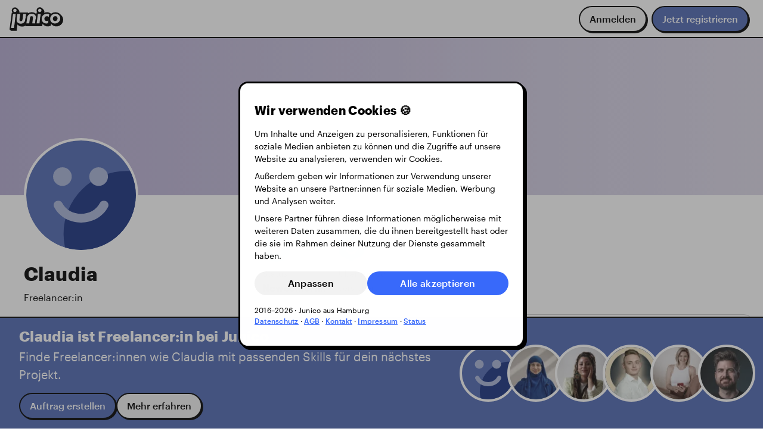

--- FILE ---
content_type: text/css
request_url: https://www.junico.de/app/vendors.vue.a679f2eb9374368de121.css
body_size: 33624
content:
.flow .main[data-v-499c39e8]{min-height:var(--100-rvh);display:grid;grid-template-columns:1fr;grid-template-rows:auto auto 1fr auto;grid-template-areas:"steps" "logo" "content" "footer";gap:var(--space-200);padding-bottom:var(--space-100)}@media(min-width: 50rem){.flow .main[data-v-499c39e8]{padding:var(--space-200) 0}}.flow .steps[data-v-499c39e8]{grid-area:steps}.flow .steps .labels[data-v-499c39e8]{display:none}.flow .steps li[data-v-499c39e8]{flex:1;text-align:center;padding:var(--space-100) var(--space-50);font-weight:var(--tx-weight-200);transition:color var(--ease-100);letter-spacing:.02em}.flow .steps li.done[data-v-499c39e8]{color:var(--b60)}.flow .steps .progress[data-v-499c39e8]{height:var(--space-50);background:var(--k95);overflow:hidden}.flow .steps .progress span[data-v-499c39e8]{display:block;height:100%;background:var(--b60);transition:width var(--ease-100)}.flow .steps .progress:not(.full) span[data-v-499c39e8]{border-radius:0 var(--space-50) var(--space-50) 0}@media(min-width: 25rem){.flow .steps .labels[data-v-499c39e8]{display:flex}}@media(min-width: 50rem){.flow .steps .progress[data-v-499c39e8]{border-radius:var(--space-50)}}.flow .logo[data-v-499c39e8]{grid-area:logo;justify-self:center;align-self:start;width:2.5rem;cursor:pointer}.flow .logo[data-v-499c39e8]:hover{transform:scale(1.1)}@media(min-width: 50rem){.flow .logo[data-v-499c39e8]{width:6rem}}.flow .main-content[data-v-499c39e8]{grid-area:content;padding:0 var(--space-100)}@media(min-width: 25rem){.flow .main-content[data-v-499c39e8]{padding:0 var(--space-200)}}@media(min-width: 50rem){.flow .main-content[data-v-499c39e8]{padding:0}}.flow .footer[data-v-499c39e8]{grid-area:footer;padding:0 var(--space-100)}@media(min-width: 25rem){.flow .footer[data-v-499c39e8]{padding:0 var(--space-200)}}@media(min-width: 50rem){.flow .footer[data-v-499c39e8]{padding:0}}.flow .side[data-v-499c39e8]{display:none}@media(min-width: 50rem){.flow.full .main[data-v-499c39e8]{grid-template-columns:minmax(0, 1fr) 12rem minmax(0, 40rem) minmax(0, 2fr);grid-template-rows:auto 1fr auto;grid-template-areas:". . steps ." ". logo content ." ". . footer ."}.flow.full .logo[data-v-499c39e8]{margin:var(--space-400) 0}.flow.full .main-content[data-v-499c39e8]{margin:var(--space-400) 0}}@media(min-width: 50rem){.flow.visual .steps[data-v-499c39e8],.flow.visual .main-content[data-v-499c39e8],.flow.visual .footer[data-v-499c39e8]{width:30rem;justify-self:center}.flow.visual .steps[data-v-499c39e8]{margin-bottom:var(--space-200)}.flow.visual .main-content[data-v-499c39e8]{margin:var(--space-200) 0}}@media(min-width: 80rem){.flow.visual[data-v-499c39e8]{display:flex}.flow.visual .main[data-v-499c39e8]{flex:1}.flow.visual .side[data-v-499c39e8]{flex:1;display:flex;justify-content:center;align-items:center}.flow.visual .side-content[data-v-499c39e8]{width:30rem}}
.password-strength .bar[data-v-a5c2dff8]{display:flex;gap:var(--space-25);margin:var(--space-25) 0}.password-strength .bar span[data-v-a5c2dff8]{flex:1;height:var(--space-50);background:var(--k95);border-radius:var(--radius-100);transition:var(--ease-100)}.password-strength .bar span.filled[data-v-a5c2dff8]{background:var(--color)}.password-strength .label[data-v-a5c2dff8]{position:relative;font-size:var(--fj-text-50);color:var(--k40)}.password-strength .label span[data-v-a5c2dff8]{position:absolute;right:0}.password-strength .v-enter-active[data-v-a5c2dff8],.password-strength .v-leave-active[data-v-a5c2dff8]{transition:var(--ease-100)}.password-strength .v-enter[data-v-a5c2dff8],.password-strength .v-enter-from[data-v-a5c2dff8]{opacity:0;transform:translateY(50%)}.password-strength .v-leave-to[data-v-a5c2dff8]{opacity:0;transform:translateY(-50%)}
.list-circle li[data-v-ed37bbda]{counter-increment:item;position:relative;padding-left:.5rem;margin-bottom:1rem}.list-circle li[data-v-ed37bbda]::before{top:0;left:-1.5rem;position:absolute;content:counter(item);border-radius:var(--radius-circle);height:1.5rem;width:1.5rem;background:var(--b60);display:flex;align-items:center;justify-content:center;color:var(--white);font-weight:var(--tx-weight-300);font-size:var(--fj-text-50)}
.downtimes[data-v-b3c3d712]{display:flex;gap:1rem;flex:1}.day-wrapper[data-v-b3c3d712]{display:flex;flex-direction:column;flex:1}.day-wrapper p[data-v-b3c3d712]:first-child{font-weight:var(--tx-weight-300)}.day[data-v-b3c3d712]{display:flex;height:18rem;background:var(--k95);border-radius:var(--radius-50);overflow:hidden;width:100%}.day-end[data-v-b3c3d712]{align-items:flex-end}.downtime[data-v-b3c3d712]{background:var(--r60);font-size:var(--fj-text-50);font-weight:var(--tx-weight-200);color:var(--r20);padding:.5rem;display:flex;align-items:flex-end;width:100%}.downtime-3[data-v-b3c3d712]{height:2.25rem}.downtime-8[data-v-b3c3d712]{height:6rem}
.dropzone[data-v-1b6a0d53]{transition:var(--hover-100);background:var(--k100);border-style:dashed;border-width:2px}.dropzone[data-v-1b6a0d53]:hover{background:var(--g90);border:2px dashed var(--g60);cursor:pointer}.dropzone--dropping[data-v-1b6a0d53]{border:2px solid var(--g60);background:var(--g90)}.workspace[data-v-1b6a0d53]{border-radius:var(--space-50);background-color:var(--k90);display:flex;align-items:center;justify-content:center;overflow:hidden;position:relative;width:100%;height:50vh}.workspace .mask[data-v-1b6a0d53]{position:absolute;border:var(--space-25) solid var(--b60);box-shadow:0 0 0 300rem HSLA(var(--hsl-k95), 0.75);content:"";pointer-events:none;z-index:var(--level-200);margin:var(--space-100)}.workspace .mask--circle[data-v-1b6a0d53]{border-radius:var(--radius-circle)}.workspace .handler[data-v-1b6a0d53]{position:absolute}.workspace .handler--editable[data-v-1b6a0d53]{cursor:move}.workspace .handler .blob-image[data-v-1b6a0d53]{width:100%;height:100%;background-size:cover;background-repeat:no-repeat;background-position:center center;box-shadow:var(--shadow-100);border-radius:var(--space-25)}.slider[data-v-1b6a0d53]{justify-content:center}.range[data-v-1b6a0d53]{display:flex;height:24px;appearance:none;width:100%;max-width:20rem;transition:var(--hover-100)}.range[data-v-1b6a0d53]:focus{outline:none}.range[data-v-1b6a0d53]::-webkit-slider-runnable-track{width:100%;height:var(--space-50);cursor:pointer;background:var(--k95);border-radius:var(--space-100);transition:var(--hover-100)}.range[data-v-1b6a0d53]:hover::-webkit-slider-runnable-track{background:var(--k90);border-radius:var(--space-100)}.range[data-v-1b6a0d53]::-webkit-slider-thumb{box-shadow:var(--shadow-100);border:2px solid var(--k80);height:var(--space-150);width:var(--space-150);border-radius:var(--radius-circle);background:var(--white);cursor:pointer;appearance:none;margin-top:calc(-0.5*var(--space-150) + 4px)}.range[data-v-1b6a0d53]::-moz-range-track{width:100%;height:var(--space-50);cursor:pointer;background:var(--k95);border-radius:var(--space-100);transition:var(--hover-100)}.range[data-v-1b6a0d53]::-moz-range-thumb{box-shadow:var(--shadow-100);border:2px solid var(--k80);height:var(--space-150);width:var(--space-150);border-radius:var(--radius-circle);background:var(--white);cursor:pointer}
.logo-wrapper[data-v-8471ca2c]{width:8rem;height:8rem;cursor:pointer}.logo-wrapper .logo[data-v-8471ca2c]{transition:var(--hover-100)}.logo-wrapper:hover .logo[data-v-8471ca2c]{filter:blur(0.125rem) brightness(0.8);transform:scale(1.05)}
.seperator[data-v-708ef064]{align-self:stretch;display:flex;align-items:center;justify-content:center;position:relative}.seperator[data-v-708ef064]::before{content:"";position:absolute;top:0;left:50%;width:var(--space-25);margin-left:calc(var(--space-12)*-1);border-radius:var(--space-12);height:100%;background:var(--g80)}.seperator svg[data-v-708ef064]{position:relative;width:var(--space-150);height:var(--space-150);background:var(--g40);border-radius:50%;color:var(--white)}
table[data-v-1aa610a9]{border-collapse:collapse;border-radius:var(--space-50);table-layout:fixed;width:100%}tr[data-v-1aa610a9]:not(:last-child){border-bottom:1px solid var(--k90)}th[data-v-1aa610a9],td[data-v-1aa610a9]{padding:var(--space-50) var(--space-150)}td[data-v-1aa610a9]{height:4rem;vertical-align:middle}th[data-v-1aa610a9],td[data-v-1aa610a9]:not(:first-child){text-align:right}
.data-grid[data-v-37becd0a]{display:flex;flex-direction:column;justify-content:flex-end}.data-grid .row[data-v-37becd0a]{display:flex;justify-content:space-between;padding:.75em 0}.data-grid .row[data-v-37becd0a]:not(:last-child){border-bottom:1px solid var(--k90)}.data-grid .max50[data-v-37becd0a]{margin-left:auto;min-width:50%}.data-grid .emphasis[data-v-37becd0a]{border-bottom:2px solid var(--black)}
.small-link[data-v-413aa643]{font-size:var(--fj-text-25);color:var(--k60);font-weight:normal;letter-spacing:.02em;text-decoration:underline;text-underline-offset:2px}.small-link[data-v-413aa643]:hover{color:var(--black)}
iframe[data-v-1bc1133a]{height:var(--page-height);width:100%;display:block}
.tab-nav[data-v-9d0645d2]{z-index:var(--level-200);border-radius:var(--radius-100);background:var(--white);border:1px solid var(--k80);box-shadow:0 1px 0 0 var(--k90);position:relative;overflow:hidden}.scroll-container.left[data-v-9d0645d2]::before,.scroll-container.right[data-v-9d0645d2]::after{content:"";position:absolute;top:0;width:2rem;height:100%;z-index:var(--level-100)}.scroll-container.left[data-v-9d0645d2]::before{left:0;background:linear-gradient(-90deg, HSLA(0, 0%, 100%, 0) 0%, HSLA(0, 0%, 100%, 0.5) 25%, HSLA(0, 0%, 100%, 1) 100%)}.scroll-container.right[data-v-9d0645d2]::after{right:0;background:linear-gradient(90deg, HSLA(0, 0%, 100%, 0) 0%, HSLA(0, 0%, 100%, 0.5) 25%, HSLA(0, 0%, 100%, 1) 100%)}.tab-list[data-v-9d0645d2]{display:flex;height:3.5rem;padding:0 var(--space-150);-ms-overflow-style:none;overflow-x:auto;overscroll-behavior-x:contain;scroll-behavior:smooth;scroll-snap-type:x proximity;scrollbar-width:none}.tab-list[data-v-9d0645d2]::-webkit-scrollbar{display:none}.tab[data-v-9d0645d2]{display:flex;align-items:center;justify-content:center;height:2rem;padding:0 var(--space-100);background:rgba(0,0,0,0);border:0;outline:none;border-radius:var(--radius-150);color:var(--black);font-weight:var(--tx-weight-200);letter-spacing:.02em;text-align:center;text-decoration:none;overflow-y:visible;position:relative;transition:all var(--hover-100)}.tab.icon-left[data-v-9d0645d2]{padding:0 var(--space-100) 0 var(--space-50)}.tab[data-v-9d0645d2]:hover,.tab[data-v-9d0645d2]:focus{background:var(--k95);color:var(--black)}.tab.router-link-exact-active[data-v-9d0645d2]{background-color:var(--black);color:var(--white)}.tab.router-link-exact-active[data-v-9d0645d2] img{filter:brightness(10) saturate(100%)}
iframe[data-v-59a969fd]{height:var(--page-height);width:100%;display:block}
.settings-page[data-v-12553503]{min-height:calc(var(--100-rvh) - var(--main-nav-height));padding:var(--space-300) var(--space-100)}@media(max-width: 50em){.settings-page[data-v-12553503]{padding:0}}.settings-page .panel[data-v-12553503]{display:flex;max-width:82rem;margin:0 auto;overflow:hidden}@media(max-width: 50em){.settings-page .panel[data-v-12553503]{border:0;box-shadow:0;border-radius:0}}.settings-page .menu[data-v-12553503]{flex:2;border-right:1px solid var(--k80)}@media(max-width: 50em){.settings-page .menu[data-v-12553503]{border:0}}.settings-page .menu .item[data-v-12553503]{display:flex;align-items:center;padding:var(--space-100) var(--space-50) var(--space-100) var(--space-150);transition:var(--hover-100)}.settings-page .menu .item[data-v-12553503]:not(:last-child){border-bottom:1px solid var(--k80)}.settings-page .menu .item[data-v-12553503]:hover,.settings-page .menu .item.router-link-active[data-v-12553503]{background-color:var(--k95)}.settings-page .menu .item div[data-v-12553503]{flex:1}@media(max-width: 50em){.settings-page:not(.start) .menu[data-v-12553503]{display:none}.settings-page.start .details[data-v-12553503]{display:none}}.settings-page .details[data-v-12553503]{flex:3}.settings-page .header[data-v-12553503]{display:flex;align-items:center;gap:var(--space-50);border-bottom:1px solid var(--k80);padding:0 var(--space-150)}.settings-page .header h3[data-v-12553503]{padding:var(--space-100) 0}.settings-page .header a[data-v-12553503]{margin-left:calc(var(--space-50)*-1)}@media(min-width: 50em){.settings-page .header a[data-v-12553503]{display:none}}
.form-dropdown[data-v-a93571bc]{position:relative}.select-dropdown[data-v-a93571bc]{background-color:var(--white);border:1px solid var(--black);border-radius:var(--radius-50);display:none;min-width:20rem;position:absolute;top:calc(100% + var(--space-50));width:auto;z-index:var(--level-200)}.select-dropdown--align-right[data-v-a93571bc]{right:0}.select-dropdown .select[data-v-a93571bc]{max-height:200px;overflow-y:auto;padding:var(--space-25);list-style:none}.select-dropdown--active[data-v-a93571bc]{animation:var(--dropdown) var(--ease-100);display:block}
.arrow[data-v-1d571f29]{display:block;background:var(--k95);border-radius:var(--radius-circle)}.arrow.very-good[data-v-1d571f29]{stroke:var(--g60);transform:rotate(-90deg);background:var(--g90)}.arrow.good[data-v-1d571f29]{stroke:var(--g60);transform:rotate(-45deg);background:var(--g90)}.arrow.neutral[data-v-1d571f29]{stroke:var(--k60)}.arrow.bad[data-v-1d571f29]{stroke:var(--r60);transform:rotate(45deg);background:var(--r90)}.arrow.very-bad[data-v-1d571f29]{stroke:var(--r60);transform:rotate(90deg);background:var(--r90)}
table[data-v-dea7c312]{border-collapse:collapse;border-radius:var(--space-50);table-layout:fixed;width:100%}tr[data-v-dea7c312]:not(:last-child){border-bottom:1px solid var(--k90)}th[data-v-dea7c312],td[data-v-dea7c312]{padding:var(--space-50) var(--space-100)}td[data-v-dea7c312]{height:4rem;vertical-align:middle}td[data-v-dea7c312]:not(:first-child){text-align:center}
.panel.disabled[data-v-5d8c275a]{opacity:.5}
.flicking-viewport {
  position: relative;
  overflow: hidden;
}
.flicking-viewport.vertical {
  display: -webkit-inline-box;
  display: -ms-inline-flexbox;
  display: inline-flex;
}
.flicking-viewport.vertical > .flicking-camera {
  display: -webkit-inline-box;
  display: -ms-inline-flexbox;
  display: inline-flex;
  -webkit-box-orient: vertical;
  -webkit-box-direction: normal;
  -ms-flex-direction: column;
  flex-direction: column;
}
.flicking-viewport.flicking-hidden > .flicking-camera > * {
  visibility: hidden;
}

.flicking-camera {
  width: 100%;
  height: 100%;
  display: -webkit-box;
  display: -ms-flexbox;
  display: flex;
  position: relative;
  -webkit-box-orient: horizontal;
  -webkit-box-direction: normal;
  -ms-flex-direction: row;
  flex-direction: row;
  z-index: 1;
  will-change: transform;
}
.flicking-camera > * {
  -ms-flex-negative: 0;
  flex-shrink: 0;
}

.flicking-arrow-prev,
.flicking-arrow-next {
  position: absolute;
  top: 50%;
  width: 64px;
  height: 64px;
  cursor: pointer;
  -webkit-transform: translateY(-50%);
      -ms-transform: translateY(-50%);
          transform: translateY(-50%);
  z-index: 2;
}

.flicking-arrow-prev.is-circle,
.flicking-arrow-next.is-circle {
  background-color: #f2a65e;
  border-radius: 50%;
}

.flicking-arrow-disabled.is-circle {
  background-color: rgb(10 10 10 / 10%);
}

.flicking-arrow-prev.is-circle::before,
.flicking-arrow-prev.is-circle::after,
.flicking-arrow-next.is-circle::before,
.flicking-arrow-next.is-circle::after {
  background-color: white;
}

.flicking-arrow-prev {
  left: 10px;
}
.flicking-arrow-next {
  right: 10px;
}

.flicking-arrow-prev.is-outside {
  left: -74px;
}
.flicking-arrow-next.is-outside {
  right: -74px;
}

.flicking-arrow-prev::before,
.flicking-arrow-prev::after,
.flicking-arrow-next::before,
.flicking-arrow-next::after {
  content: "";
  width: 24px;
  height: 6px;
  position: absolute;
  background-color: #f2a65e;
}
.flicking-arrow-prev::before {
  top: 50%;
  left: 22px;
  -webkit-transform: rotate(-45deg);
      -ms-transform: rotate(-45deg);
          transform: rotate(-45deg);
  -webkit-transform-origin: 0% 50%;
      -ms-transform-origin: 0% 50%;
          transform-origin: 0% 50%;
}
.flicking-arrow-prev::after {
  top: calc(50% - 4px);
  left: 22px;
  -webkit-transform: rotate(45deg);
      -ms-transform: rotate(45deg);
          transform: rotate(45deg);
  -webkit-transform-origin: 0% 50%;
      -ms-transform-origin: 0% 50%;
          transform-origin: 0% 50%;
}
.flicking-arrow-next::before {
  top: 50%;
  right: 22px;
  -webkit-transform: rotate(45deg);
      -ms-transform: rotate(45deg);
          transform: rotate(45deg);
  -webkit-transform-origin: 100% 50%;
      -ms-transform-origin: 100% 50%;
          transform-origin: 100% 50%;
}
.flicking-arrow-next::after {
  top: calc(50% - 4px);
  right: 22px;
  -webkit-transform: rotate(-45deg);
      -ms-transform: rotate(-45deg);
          transform: rotate(-45deg);
  -webkit-transform-origin: 100% 50%;
      -ms-transform-origin: 100% 50%;
          transform-origin: 100% 50%;
}

.flicking-arrow-disabled,
.flicking-arrow-disabled {
  cursor: default;
}

.flicking-arrow-disabled::before,
.flicking-arrow-disabled::after,
.flicking-arrow-disabled::before,
.flicking-arrow-disabled::after {
  background-color: #e6e6e6;
}

.flicking-arrow-prev.is-thin::before,
.flicking-arrow-prev.is-thin::after,
.flicking-arrow-next.is-thin::before,
.flicking-arrow-next.is-thin::after{
  height: 3px;
}

.flicking-arrow-prev.is-thin::after,
.flicking-arrow-next.is-thin::after{
  top: calc(50% - 2px);
}

.jco-scroller:hover .flicking-arrow-prev[data-v-20a76cdf],.jco-scroller:hover .flicking-arrow-next[data-v-20a76cdf]{opacity:1;transform:translateX(0)}.flicking-arrow-prev[data-v-20a76cdf],.flicking-arrow-next[data-v-20a76cdf]{display:flex;position:absolute;top:calc(50% - 1.25rem);width:2.5rem;height:2.5rem;cursor:pointer;transform:translateY(-50%);z-index:2;background-color:var(--p60);border-radius:50%;background-size:cover;border:2px solid var(--black);box-shadow:2px 2px 0 0 var(--black);transition:transform var(--hover-100),opacity var(--hover-100),background var(--hover-100),box-shadow var(--hover-100)}.flicking-arrow-prev[data-v-20a76cdf]::before,.flicking-arrow-prev[data-v-20a76cdf]::after,.flicking-arrow-next[data-v-20a76cdf]::before,.flicking-arrow-next[data-v-20a76cdf]::after{content:"";border:unset;background-color:unset}.flicking-arrow-prev[data-v-20a76cdf]:hover,.flicking-arrow-next[data-v-20a76cdf]:hover{background-color:var(--p80);box-shadow:none}.flicking-arrow-prev[data-v-20a76cdf]{background-image:url("/assets/icons/40-back-white.svg");opacity:0;transform:translateX(-1rem)}.flicking-arrow-next[data-v-20a76cdf]{background-image:url("/assets/icons/40-next-white.svg");opacity:0;transform:translateX(1rem)}
.impulse[data-v-7c5c6997]{background-color:var(--white);border-radius:var(--radius-150);display:block;min-width:16rem;overflow:hidden;transition:box-shadow var(--hover-100);position:relative}.impulse--pinned[data-v-7c5c6997]{background-color:var(--b80);display:flex;min-height:16rem}.impulse--pinned--dark[data-v-7c5c6997],.impulse--pinned[data-v-7c5c6997]:nth-child(2){background-color:var(--black)}.impulse--pinned--dark *[data-v-7c5c6997],.impulse--pinned:nth-child(2) *[data-v-7c5c6997]{color:var(--white)}.impulse--pinned .impulse[data-v-7c5c6997]{background-color:var(--k90)}.impulse--pinned .impulse__body[data-v-7c5c6997],.impulse--pinned .impulse__img-wrapper[data-v-7c5c6997]{flex:1;min-width:20rem}.impulse--pinned .impulse__img-wrapper[data-v-7c5c6997]{height:18rem}.impulse--pinned .impulse__body[data-v-7c5c6997]{display:flex;padding:var(--space-150)}.impulse--pinned .impulse__img[data-v-7c5c6997]{border-radius:var(--space-100);height:100%;object-fit:cover;width:100%}.impulse__img[data-v-7c5c6997]{height:272px;object-fit:cover;width:100%}.impulse[data-v-7c5c6997]:hover{border:2px solid var(--black);box-shadow:2px 2px 0 0 var(--black);text-decoration:none}.close[data-v-7c5c6997]{position:absolute;right:1rem;top:1rem}@media(min-width: 80rem){.impulse--pinned[data-v-7c5c6997]{flex-direction:row-reverse}.impulse--pinned .impulse__img[data-v-7c5c6997]{border-radius:var(--space-100)}.impulse--full .impulse__img-wrapper[data-v-7c5c6997]{height:26rem}}
.insurance-panel[data-v-84c0c316]{padding:var(--space-150) var(--space-200)}
.highlight[data-v-bae74afc]{height:.65rem;width:.65rem;background:var(--r60);border-radius:var(--radius-circle)}
.data-table[data-v-52d0119c]{border-collapse:collapse;border-radius:var(--space-50);width:100%}tr[data-v-52d0119c]{position:relative;display:grid;grid-template-columns:repeat(auto-fill, minmax(8rem, 1fr))}tr:hover td[data-v-52d0119c]{background:var(--k95)}tr:hover .handle-icon[data-v-52d0119c]{opacity:1}tr:hover .actions[data-v-52d0119c]{opacity:1}tr:last-child td[data-v-52d0119c]{border-bottom:0}tr:last-child td[data-v-52d0119c]:first-of-type{border-radius:0 0 0 var(--radius-100)}tr:last-child td[data-v-52d0119c]:last-of-type{border-radius:0 0 var(--radius-100) 0}tr.clickable:hover td[data-v-52d0119c]{cursor:pointer}th[data-v-52d0119c],td[data-v-52d0119c]{overflow:hidden;padding:var(--space-50) var(--space-100);text-overflow:ellipsis;white-space:nowrap}th[data-v-52d0119c]{border-bottom:1px solid var(--k90);position:sticky;text-align:left;top:0}th.tx-right[data-v-52d0119c]{text-align:right}td[data-v-52d0119c]{align-items:center;border-bottom:1px solid var(--k90);display:flex;transition:all var(--ease-100)}td.col-drag-handle[data-v-52d0119c]{padding:0;padding-left:var(--space-25)}.handle-icon[data-v-52d0119c]{border-radius:var(--space-25);opacity:0;padding:var(--space-50);transition:all var(ease-100)}.handle-icon[data-v-52d0119c]:hover{background-color:var(--k80)}.drag-item[data-v-52d0119c]{border-radius:var(--space-50);overflow:hidden}.drag-item--chosen td[data-v-52d0119c]{background:var(--p80)}.drag-item--drag[data-v-52d0119c]{box-shadow:var(--shadow-100)}.list-complete-item[data-v-52d0119c]{transition:all 1s}.list-complete-enter-from[data-v-52d0119c],.list-complete-leave-active[data-v-52d0119c]{border:solid 0;height:0;margin-top:0;opacity:0;padding:0}.actions[data-v-52d0119c]{transition:all var(--ease-100);opacity:0;position:absolute;right:0;top:0;height:100%;display:flex;padding-inline:var(--space-50);gap:var(--space-50)}.text-right[data-v-52d0119c]{width:100%;text-align:right}
.form-image[data-v-95ef2482]{height:auto;max-width:22.5rem}
.table-wrapper[data-v-7a464822]{overflow:auto}
.table-wrapper[data-v-eace18be]{overflow:auto}
.faq-section[data-v-4db3db02]{--background: var(--k95);--line: var(--k80)}.faq-section.yellow[data-v-4db3db02]{--background: var(--y90);--line: var(--y60)}.faq-section[data-v-4db3db02]{background:var(--background);display:flex;flex-direction:column;gap:var(--space-100) var(--space-300)}@media(min-width: 70rem){.faq-section.wide[data-v-4db3db02]{flex-direction:row}.faq-section.wide>*[data-v-4db3db02]{flex:1}}.faq-section .question[data-v-4db3db02]:not(:last-child){border-bottom:1px solid var(--line)}.faq-section .question-header[data-v-4db3db02]{cursor:pointer}.faq-section .question-header h3[data-v-4db3db02]{margin:var(--space-100) 0}.faq-section .question-header .icon[data-v-4db3db02]{transition:var(--hover-100)}.faq-section .question-header.expanded .icon[data-v-4db3db02]{transform:rotate(180deg)}.faq-section .answer[data-v-4db3db02]>p:not(:last-child),.faq-section .answer[data-v-4db3db02]>ul:not(:last-child),.faq-section .answer[data-v-4db3db02]>ol:not(:last-child){margin-bottom:1rem}.faq-section .answer[data-v-4db3db02] ul,.faq-section .answer[data-v-4db3db02] ol{padding-left:2rem}.faq-section .answer[data-v-4db3db02] ul{list-style:disc}.faq-section .answer[data-v-4db3db02] ol{list-style:decimal}.faq-section .answer[data-v-4db3db02] li{line-height:var(--line-100)}.faq-section .answer[data-v-4db3db02] code{font-family:monospace;border:1px solid var(--k80);border-radius:5px;padding:1px 3px}.faq-section .accordion-item[data-v-4db3db02]{display:grid;grid-template-rows:0fr;transition:var(--hover-100);overflow:hidden;opacity:0}.faq-section .accordion-item .inside[data-v-4db3db02]{min-height:0}.faq-section .accordion-item.expanded[data-v-4db3db02]{opacity:1;grid-template-rows:1fr;margin-bottom:var(--space-150)}
circle[data-v-48c8730a]{transform:rotate(-90deg);transform-origin:50% 50%}
.content-indicator[data-v-f22d91ba]{--content-indicator-size: 0.65rem;position:relative}.content-indicator .indicator[data-v-f22d91ba]{animation:pop-f22d91ba var(--ease-100) forwards;background:var(--r60);border-radius:var(--radius-circle);height:var(--content-indicator-size);width:var(--content-indicator-size)}@keyframes pop-f22d91ba{0%{opacity:0;transform:scale(0.5)}80%{opacity:1;transform:scale(1.25)}100%{transform:scale(1)}}
.score-card[data-v-454e6d4d]{background:var(--white);border-radius:var(--radius-100)}.score-card .panel-section[data-v-454e6d4d]{padding:1rem}.score-card .panel-section[data-v-454e6d4d]:not(:last-child){border-bottom:1px solid var(--k80)}.panel-kpi[data-v-454e6d4d]{display:flex;flex-wrap:wrap;width:100%}.kpi-item[data-v-454e6d4d]:not(:last-child){margin-bottom:1em;margin-right:1em}.level[data-v-454e6d4d]{align-items:center;background-color:var(--k95);border-radius:var(--radius-circle);display:flex;height:3.5rem;justify-content:center;position:relative;width:3.5rem}.level-progress[data-v-454e6d4d]{height:3.5rem;position:absolute;top:0;width:3.5rem}.level-badge[data-v-454e6d4d]{height:3rem;width:3rem}.level-badge--small[data-v-454e6d4d]{height:2.5rem;width:2.5rem}.section[data-v-454e6d4d]{display:flex;padding:var(--space-100) var(--space-150)}.progress-wrapper[data-v-454e6d4d]{height:2.5rem;position:relative;width:100%}.level-icons[data-v-454e6d4d]{height:2.5rem;display:flex;justify-content:space-between;position:absolute;width:100%}.progress-bar[data-v-454e6d4d]{background:var(--k95);height:.5rem;position:absolute;top:50%;transform:translateY(-50%);width:100%}.progress[data-v-454e6d4d]{background:var(--y60);height:.5rem}@media(min-width: 62em){.kpi-item[data-v-454e6d4d]:not(:last-child){margin-bottom:0;margin-right:2em}}
.fj-tooltip[data-v-5835cce8]{cursor:help;position:relative}.fj-tooltip__body[data-v-5835cce8]{background:var(--black);border-radius:var(--radius-50);left:50%;max-width:min(30rem,100vw - 2rem);opacity:0;padding:8px;position:absolute;top:-4px;transform:translate(-50%, -100%);visibility:hidden;width:40ch;z-index:var(--level-200)}.fj-tooltip__body .tooltip[data-v-5835cce8]{color:var(--white);font-size:var(--fj-text-50);font-weight:var(--tx-weight-200);line-height:var(--line-50);text-align:center}.fj-tooltip__body--small[data-v-5835cce8]{white-space:nowrap;width:auto}.fj-tooltip__body--align-right[data-v-5835cce8]{left:auto;right:-0.5rem;top:50%;transform:translate(100%, -50%)}.fj-tooltip__body--align-left[data-v-5835cce8]{left:-0.5rem;right:auto;transform:translate(-100%, 25%)}.fj-tooltip__body--align-bottom[data-v-5835cce8]{bottom:-4px;top:auto;transform:translate(-50%, 100%)}.fj-tooltip:hover:not(.disabled) .fj-tooltip__body[data-v-5835cce8]{opacity:1;transition:opacity var(--ease-100);transition-delay:.3s;visibility:visible}
.banner[data-v-3258eee2]{border-radius:var(--radius-50);display:flex;flex-direction:row;flex-grow:1;width:100%}.banner.clickable[data-v-3258eee2]{cursor:pointer;transition:var(--hover-100)}.banner.default[data-v-3258eee2]{background-color:var(--k95);color:var(--k0)}.banner.default.clickable[data-v-3258eee2]:hover{background-color:var(--k90)}.banner.info[data-v-3258eee2]{background-color:var(--b90);color:var(--b20)}.banner.info.clickable[data-v-3258eee2]:hover{background-color:var(--b80)}.banner.success[data-v-3258eee2]{background:var(--g90);color:var(--g20)}.banner.success.clickable[data-v-3258eee2]:hover{background-color:var(--g80)}.banner.error[data-v-3258eee2]{background-color:var(--r80)}.banner.error.clickable[data-v-3258eee2]:hover{background-color:var(--r80)}.banner.warning[data-v-3258eee2]{background-color:var(--y90);color:var(--y20)}.banner.warning.clickable[data-v-3258eee2]:hover{background-color:var(--y80)}.banner .message[data-v-3258eee2]{align-self:center;flex-grow:1;margin:0;padding:var(--space-50)}.banner .button[data-v-3258eee2]{background:none;opacity:.75;transition:opacity var(--ease-100);cursor:pointer}.banner .button[data-v-3258eee2]:hover{opacity:1}
.wrapper[data-v-75dc7a59]{display:flex;gap:var(--space-100);align-items:center}@media(max-width: 30rem){.wrapper[data-v-75dc7a59]{flex-direction:column;gap:var(--space-50);align-items:start}}.qrcode[data-v-75dc7a59]{align-self:center;max-width:150px;border-radius:var(--radius-50);border:1px solid var(--k90);transition:var(--hover-100);overflow:hidden}.qrcode[data-v-75dc7a59]:hover{box-shadow:0 0 0 2px rgba(0,0,0,.1)}
.form-label-inline[data-v-df0ca7ac]{width:40%;max-width:15rem}.kpi-panel[data-v-df0ca7ac]{background:var(--k95);border-radius:var(--space-50);padding:var(--space-50)}.flex-1[data-v-df0ca7ac]{flex:1}
.field-container[data-v-dd59ae2e]{position:relative}.form-inline-container[data-v-dd59ae2e]{display:flex;flex-wrap:wrap;gap:0 1rem}.form-inline-container .form-label[data-v-dd59ae2e]{padding-top:.5rem;width:12rem}.form-inline-container .field-container[data-v-dd59ae2e]{flex:1 20rem;max-width:40rem}.form-inline-container .form-input[data-v-dd59ae2e]{background:rgba(0,0,0,0);border-color:rgba(0,0,0,0)}.form-inline-container .form-input[data-v-dd59ae2e]:hover:not(:focus){background:var(--k95);border-color:var(--k95);cursor:pointer}.form-inline-container .form-input[data-v-dd59ae2e]:focus{background:var(--white)}.form-input-btn[data-v-dd59ae2e],.form-input-append[data-v-dd59ae2e]{height:var(--input-appendix-size);position:absolute;right:0;top:0;width:var(--input-appendix-size)}.form-input-btn[data-v-dd59ae2e]:hover,.form-input-append[data-v-dd59ae2e]:hover{cursor:pointer}.form-input-prepend[data-v-dd59ae2e]{height:var(--input-appendix-size);left:0;position:absolute;top:0;width:var(--input-appendix-size)}.form-input-append--static[data-v-dd59ae2e]{pointer-events:none}.form-input[data-v-dd59ae2e]{appearance:none;background:var(--white);border:2px solid var(--k90);border-radius:var(--radius-50);box-sizing:border-box;color:var(--black);font-size:1em;height:40px;line-height:2;padding:0 8px;position:relative;transition:all var(--ease-100);width:100%}.form-input[disabled][data-v-dd59ae2e]{cursor:not-allowed}.form-input[data-v-dd59ae2e]:hover{border-color:var(--k20)}.form-input[data-v-dd59ae2e]:focus{border-color:var(--b60);box-shadow:var(--shadow-selected);outline:none}.form-input[data-v-dd59ae2e]::placeholder{color:var(--k60);font-family:var(--font-sans);letter-spacing:0}.form-input--large[data-v-dd59ae2e]{padding:1rem;font-size:var(--fj-text-200);text-transform:uppercase;font-weight:var(--tx-weight-200);letter-spacing:.125rem;height:var(--space-400)}.hint-optional[data-v-dd59ae2e]::after{color:var(--k60);content:" · optional"}.hint-auto[data-v-dd59ae2e]::after{color:var(--k60);content:" · automatisch"}.form-input-mono[data-v-dd59ae2e]{letter-spacing:.075em}.field-currency[data-v-dd59ae2e]::before{align-items:center;border-radius:var(--radius-12);color:var(--black);content:"€";display:flex;font-size:1.25rem;height:2.5rem;justify-content:center;position:absolute;right:0;width:2.5rem;z-index:var(--level-100)}.form-input-currency[data-v-dd59ae2e]{padding-right:2rem;text-align:right}.form-input-zip[data-v-dd59ae2e]{max-width:4.75rem}.form-input-password[data-v-dd59ae2e]{font-weight:var(--tx-weight-300);letter-spacing:.1em;line-height:24px}.form-input-password[data-v-dd59ae2e]:-moz-placeholder{line-height:40px;opacity:1}.form-input-password[data-v-dd59ae2e]:-ms-input-placeholder{line-height:40px}.form-input-error[data-v-dd59ae2e]{border-color:var(--r60);position:relative}.form-input-error[data-v-dd59ae2e]:hover,.form-input-error[data-v-dd59ae2e]:focus{border-color:var(--r60)}.form-input-disabled[data-v-dd59ae2e]{background:var(--k95);border-color:var(--k90);color:var(--black);cursor:default}.form-input-disabled[data-v-dd59ae2e]:hover,.form-input-disabled[data-v-dd59ae2e]:focus{border-color:var(--k90)}.form-input-with-appendix[data-v-dd59ae2e]{padding-right:var(--input-appendix-size)}.form-input-with-prependix[data-v-dd59ae2e]{padding-left:var(--input-appendix-size)}.form-sub[data-v-dd59ae2e]{color:var(--black);font-size:12px;line-height:16px;margin-bottom:0;margin-top:6px}.form-sub-error[data-v-dd59ae2e]{color:var(--r60)}.segments[data-v-dd59ae2e]{display:flex;flex-direction:row;height:100%;left:0;list-style:none;margin:0;padding:8px;position:absolute;top:0;z-index:-1}.segment[data-v-dd59ae2e]{font-weight:var(--tx-weight-300);letter-spacing:.15em;position:relative}.segment[data-v-dd59ae2e]::after{border-radius:1px;border-right:2px solid var(--k80);content:"";height:100%;position:absolute;right:4px;width:2px}input[type=number][data-v-dd59ae2e]{appearance:textfield}input[type=number][data-v-dd59ae2e]::-webkit-inner-spin-button,input[type=number][data-v-dd59ae2e]::-webkit-outer-spin-button{display:none}.icon-40[data-v-dd59ae2e]{height:40px;width:40px}.label[data-v-dd59ae2e]{display:flex;align-items:center}.label span[data-v-dd59ae2e]{color:var(--k60)}
.form-memorable-date-picker[data-v-4e1b34b3]{--digits-width: 0.9rem;--digits-padding: 1.125rem}.digits-two[data-v-4e1b34b3]{max-width:calc(2*var(--digits-width) + var(--digits-padding))}.digits-four[data-v-4e1b34b3]{width:calc(4*var(--digits-width) + var(--digits-padding))}.form-sub[data-v-4e1b34b3]{color:var(--black);font-size:12px;line-height:16px;margin-bottom:0;margin-top:6px}.form-sub-error[data-v-4e1b34b3]{color:var(--r60)}
.file-upload .upload[data-v-7d2bf7eb]{border:2px dashed var(--k90);transition:var(--hover-100)}.file-upload .upload.disabled[data-v-7d2bf7eb]{background:var(--k95);color:var(--k40)}.file-upload .upload[data-v-7d2bf7eb]:not(.disabled){cursor:pointer}.file-upload .upload[data-v-7d2bf7eb]:not(.disabled):hover{background:var(--k95);border-color:var(--k80)}.file-upload .upload:not(.disabled).dropping[data-v-7d2bf7eb]{background:var(--b95);border-color:var(--b60)}.file-upload .file .progressbar[data-v-7d2bf7eb]{position:relative;height:var(--space-50);border-radius:var(--space-50);overflow:hidden;background-color:var(--k90)}.file-upload .file .progress[data-v-7d2bf7eb]{position:absolute;top:0;left:0;height:100%;background:var(--b60)}.file-upload .error-msg[data-v-7d2bf7eb]{margin-top:var(--space-50);font-size:var(--fj-text-50);line-height:var(--line-50);color:var(--r60)}
.checks[data-v-760164c5]{display:grid;grid-template-columns:repeat(auto-fit, minmax(15rem, 1fr));gap:var(--space-50)}
.checklist[data-v-6d02433d]{list-style:none}.checklist li[data-v-6d02433d]{padding-left:1.75em;position:relative;line-height:var(--line-100)}.checklist li[data-v-6d02433d]:not(:first-child){margin-top:.75em}.checklist li[data-v-6d02433d]::before{background-image:url("/assets/icons/16-check.svg");background-size:cover;content:"";height:1rem;left:0;top:.25rem;position:absolute;width:1rem}
.form-search-select[data-v-643470ca]{position:relative}.select-dropdown[data-v-643470ca]{background-color:var(--white);border:1px solid var(--black);border-radius:var(--radius-50);display:none;padding:8px;position:absolute;top:calc(100% + var(--space-50));width:100%;z-index:var(--level-200)}.select-dropdown .select[data-v-643470ca]{max-height:192px;overflow-y:auto}.select-dropdown .select__option[data-v-643470ca]{line-height:32px;padding:0 8px}.select-dropdown .select__option--active[data-v-643470ca]{background-color:var(--k95);border-radius:var(--radius-12);cursor:pointer}.select-dropdown--active[data-v-643470ca]{animation:dropdown-643470ca var(--ease-100);display:block}.select-dropdown hr[data-v-643470ca]{border-top:1px solid var(--k80);margin:8px 0;padding:0}.select-dropdown p.tx-muted[data-v-643470ca]{color:var(--k60);margin:0}@keyframes dropdown-643470ca{from{opacity:0;transform:translateY(-4px)}to{opacity:100;transform:translateY(0)}}
.trait-edit .trait[data-v-a2303a90]{padding-bottom:var(--space-100)}.trait-edit .trait[data-v-a2303a90]:not(:last-child){margin-bottom:var(--space-100)}.trait-edit .dots[data-v-a2303a90]{position:relative}.trait-edit .dots[data-v-a2303a90]::before{content:"";display:block;position:absolute;left:var(--space-25);right:var(--space-25);top:var(--space-25);height:var(--space-50);background:var(--k90)}.trait-edit .dot[data-v-a2303a90]{position:relative;width:var(--space-100);height:var(--space-100);border-radius:var(--space-50);background:var(--k90);transition:var(--hover-100);cursor:pointer}.trait-edit .dot[data-v-a2303a90]::before{content:"";position:absolute;width:var(--space-300);height:var(--space-300);left:50%;top:50%;border-radius:var(--space-100);transform:translate(-50%, -50%)}.trait-edit .dot[data-v-a2303a90]:hover{background:var(--k60);transform:scale(1.25)}.trait-edit .dot.active[data-v-a2303a90]{background:var(--p60);outline:none}.trait-edit .dot.active[data-v-a2303a90]:hover{background:var(--p60);transform:scale(1.25)}.trait-display[data-v-a2303a90]{display:grid;grid-template-columns:auto 1fr auto;grid-gap:var(--space-50) var(--space-100);align-items:center;max-width:35rem}.trait-display .pill[data-v-a2303a90]{width:100%;min-width:var(--space-50);height:var(--space-50);border-radius:var(--space-25);background:var(--k90)}.trait-display .pill.active[data-v-a2303a90]{background:var(--p60)}
.vertical-stepper .track[data-v-5b7530e0]{width:3px;height:100%;border-radius:var(--space-50);background:var(--k90)}.vertical-stepper .track.done[data-v-5b7530e0]{background:var(--g40)}
.loading[data-v-314061c4]{animation:loading-314061c4 2s linear infinite}.v-enter-active[data-v-314061c4],.v-leave-active[data-v-314061c4]{transition:opacity .3s}.v-enter[data-v-314061c4],.v-enter-from[data-v-314061c4],.v-leave-to[data-v-314061c4]{opacity:0}@keyframes loading-314061c4{0%{stroke-dashoffset:4000}100%{stroke-dashoffset:1000}}
.social-media-list[data-v-70f9c69c]{min-width:22rem}.social-media-item a[data-v-70f9c69c]{padding:0 .5rem;min-width:4rem}.social-media-item svg[data-v-70f9c69c]{transition:background var(--ease-100)}.social-media-item:hover svg[data-v-70f9c69c]{background:var(--black)}
@keyframes pulse-3875fbfe{0%{box-shadow:0 0 0 0 hsla(255,70%,60%,.7)}70%{box-shadow:0 0 0 var(--space-50) hsla(255,70%,60%,0)}100%{box-shadow:0 0 0 0 hsla(255,70%,60%,0)}}.user-avatar[data-v-3875fbfe]{display:flex;flex-shrink:0;width:var(--avatar-size);height:var(--avatar-size);border-radius:var(--radius-circle);overflow:hidden;position:relative;transition:var(--hover-100);background:var(--k80)}.user-avatar[data-v-3875fbfe] img,.user-avatar[data-v-3875fbfe] video,.user-avatar[data-v-3875fbfe] svg{width:100%;height:100%;transition:var(--hover-100)}.user-avatar.clickable[data-v-3875fbfe]{cursor:pointer}.user-avatar.clickable[data-v-3875fbfe]:hover{filter:brightness(0.8)}.user-avatar.pulse[data-v-3875fbfe]{box-shadow:0 0 0 0 hsl(255,70%,60%);animation:pulse-3875fbfe 1.5s 5}.user-avatar.junico[data-v-3875fbfe]{background:var(--y60);padding:calc(var(--avatar-size)*.2)}.user-avatar.outline[data-v-3875fbfe]{border:3px solid var(--white)}
.conversation-preview[data-v-69501c0c]{--animation-delay-base: 15ms;position:relative;align-items:center;border-radius:var(--radius-50);display:flex;gap:var(--space-50);padding:var(--space-50);transition:background var(--hover-100)}.conversation-preview .preview[data-v-69501c0c]{height:1.5rem}.conversation-preview .more[data-v-69501c0c]{display:block;width:0;height:var(--space-150);background:none;transition:var(--hover-100);overflow:hidden;opacity:0}.conversation-preview:hover .more[data-v-69501c0c],.conversation-preview:focus .more[data-v-69501c0c]{width:var(--space-150);opacity:1}.conversation-preview[data-v-69501c0c]:hover,.conversation-preview[data-v-69501c0c]:focus,.conversation-preview--active[data-v-69501c0c]{background:var(--k95);cursor:pointer}.conversation-preview--unread .unread-indicator[data-v-69501c0c]{display:flex}.conversation-preview--unread .time[data-v-69501c0c]{color:var(--b60);font-weight:var(--tx-weight-200)}.conversation-preview--answer-required .answer-required-indicator[data-v-69501c0c]{display:flex}.conversation-preview--answer-required .time[data-v-69501c0c]{color:var(--r60);font-weight:var(--tx-weight-200)}.conversation-preview--highlight[data-v-69501c0c]{background:var(--p95)}.conversation-preview--highlight[data-v-69501c0c]:hover{background:var(--p90)}.contact[data-v-69501c0c]{min-width:0;width:100%}.indicator[data-v-69501c0c]{align-items:center;border-radius:var(--radius-circle);color:var(--white);display:none;flex-shrink:0;font-size:var(--fj-text-50);font-weight:var(--tx-weight-200);height:.75rem;justify-content:center;margin-top:.125rem;width:.75rem}.unread-indicator[data-v-69501c0c]{background:var(--b60)}.answer-required-indicator[data-v-69501c0c]{background:var(--r60)}.avatar-wrapper[data-v-69501c0c]{position:relative}.avatar-wrapper .contact-state[data-v-69501c0c]{position:absolute;bottom:-2px;right:-5px}
.placeholder[data-v-127b94a2]{background-color:var(--white);border:1px solid var(--white);border-radius:var(--radius-25);height:auto;padding:.5rem;width:100%}.placeholder svg[data-v-127b94a2]{height:2.5rem;width:100%}.scroller[data-v-127b94a2]{position:absolute;top:0;left:0;width:100%;height:100%;overflow-y:auto}
.header[data-v-105c25e5]{height:3.5rem}.close-button[data-v-105c25e5]{position:absolute;top:1.5rem;right:1.5rem}.business-card[data-v-105c25e5]{position:relative;border:1px solid var(--k80);max-width:40rem}.business-card section[data-v-105c25e5]{padding:var(--space-100)}.business-card section[data-v-105c25e5]:not(:last-child){border-bottom:1px solid var(--k80)}.business-card .user-details[data-v-105c25e5]{display:flex;flex:1;max-width:50rem}.edit[data-v-105c25e5]{position:absolute;top:1rem;right:1rem;width:2.5rem;height:2.5rem}
.preview[data-v-05a5e48e]{display:flex;align-items:center;justify-content:center;background:var(--k100);box-shadow:0 0 0 1px rgba(0,0,0,.2);border-radius:var(--radius-50);overflow:hidden;transition:var(--hover-100)}.preview[data-v-05a5e48e]:hover{box-shadow:0 0 0 4px rgba(0,0,0,.2)}.thumbnail[data-v-05a5e48e]{width:100%;max-height:300px;object-fit:cover;object-position:top}
.topic[data-v-2184fe74]{background:var(--p90);padding:var(--space-25) var(--space-50);border-radius:var(--radius-50);font-weight:var(--tx-weight-200)}.close-button[data-v-2184fe74]{position:absolute;top:1.5rem;right:1.5rem}
.article-snippet[data-v-15ff3944]{display:grid;grid-gap:var(--space-100);grid-template-areas:"img" "title" "snippet" "author";grid-template-rows:auto auto 1fr;min-width:20rem;overflow:hidden;transform:translateZ(0);background:var(--white)}.article-snippet__img-wrapper[data-v-15ff3944]{overflow:hidden;grid-area:img;height:18rem;transform:translateZ(0);border-radius:var(--space-50) var(--space-50) 0 0}.article-snippet__title[data-v-15ff3944]{margin-top:var(--space-100);grid-area:title;justify-self:start}.article-snippet__img[data-v-15ff3944]{background-color:var(--k80);object-fit:cover;transform:translateZ(0);transition:all .6s cubic-bezier(0.33, 1, 0.68, 1);width:100%;height:auto}.article-snippet__snippet[data-v-15ff3944]{align-self:stretch;grid-area:snippet;justify-self:start}.article-snippet__author[data-v-15ff3944]{align-items:start;display:flex;grid-area:author;margin-bottom:var(--space-100)}.article-snippet__author[data-v-15ff3944]>:not(:first-child){margin-left:.5rem}.article-snippet .category[data-v-15ff3944]{color:var(--g40);font-size:.875rem;font-weight:700;letter-spacing:.02rem;line-height:2;text-transform:uppercase}.article-snippet--nugget[data-v-15ff3944]{grid-template-areas:"title img" "snippet snippet" "author author";grid-template-columns:1fr 8rem}.article-snippet--nugget .article-snippet__img-wrapper[data-v-15ff3944]{width:8rem;height:8rem;border-radius:0 0 0 var(--radius-100)}.article-snippet:hover .article-snippet__img[data-v-15ff3944]{transform:scale(1.1);filter:saturate(1.15) contrast(1.15)}.article-snippet--list[data-v-15ff3944]{grid-template-areas:"title img" "snippet img";grid-template-columns:1fr 8rem;grid-gap:0 1rem;border:0;box-shadow:none;border-radius:0;padding:var(--space-50);border-bottom:1px solid var(--k95)}.article-snippet--list[data-v-15ff3944]:hover{background:var(--k95);border-radius:var(--space-100)}.article-snippet--list .article-snippet__title[data-v-15ff3944]{font-size:var(--fj-text-100);padding:0}.article-snippet--list .article-snippet__img-wrapper[data-v-15ff3944]{border-radius:var(--space-50);height:8rem}.article-snippet--list .article-snippet__img[data-v-15ff3944]{border-radius:var(--space-50);height:100%}.article-snippet--list .article-snippet__snippet[data-v-15ff3944]{margin-bottom:1rem;padding:0}.article-snippet--list .article-snippet__author[data-v-15ff3944]{display:none}@media(min-width: 25rem){.article-snippet--nugget[data-v-15ff3944]{grid-template-columns:1fr 8rem}.article-snippet--nugget .article-snippet__img-wrapper[data-v-15ff3944]{width:12rem}}@media(min-width: 50rem){.article-snippet--whopper[data-v-15ff3944]{grid-gap:2rem;grid-template-areas:"img img title" "img img snippet" "img img author";grid-template-columns:repeat(3, 1fr);max-height:40rem}.article-snippet--whopper .article-snippet__img-wrapper[data-v-15ff3944]{border-radius:var(--space-50) 0 0 var(--space-50);height:100%;width:100%}}
.category-nav[data-v-51d34088]{background-color:var(--g40);border-bottom:2px solid var(--g20);overflow:hidden;width:100%}.category-nav--panel[data-v-51d34088]{border-bottom:0}.category-nav--panel .category-list[data-v-51d34088]{padding:var(--space-50)}.scroll-container__overflow--left[data-v-51d34088]::before,.scroll-container__overflow--right[data-v-51d34088]::after{content:"";height:100%;position:absolute;top:0;width:2rem;z-index:var(--level-100)}.scroll-container__overflow--left[data-v-51d34088]::before{background:linear-gradient(-90deg, HSLA(160, 65%, 40%, 0) 0%, HSLA(160, 65%, 40%, 0.5) 25%, HSLA(160, 65%, 40%, 1) 100%);left:0}.scroll-container__overflow--right[data-v-51d34088]::after{background:linear-gradient(90deg, HSLA(160, 65%, 40%, 0) 0%, HSLA(160, 65%, 40%, 0.5) 25%, HSLA(160, 65%, 40%, 1) 100%);right:0}.category-list[data-v-51d34088]{display:flex;-ms-overflow-style:none;overflow-x:auto;overscroll-behavior-x:contain;padding:var(--space-50) var(--space-100);scroll-behavior:smooth;scroll-snap-type:x proximity;scrollbar-width:none}.category-list[data-v-51d34088]::-webkit-scrollbar{display:none}.category-list .item[data-v-51d34088]{align-items:center;background:rgba(0,0,0,0);border:2px solid var(--g20);border-radius:var(--radius-200);color:var(--white);display:flex;font-weight:var(--tx-weight-200);height:calc(2.5rem - 2px);justify-content:center;letter-spacing:.02em;outline:none;padding:0 var(--space-100);position:relative;text-align:center;text-decoration:none;transition:all var(--hover-100)}.category-list .item[data-v-51d34088]:hover{background:var(--k95);color:var(--black);cursor:pointer}.category-list .item.router-link-active[data-v-51d34088]{border:2px solid var(--black);background-color:var(--p60);color:var(--white);position:relative}.category-list .item.search[data-v-51d34088]{width:calc(2.5rem - 2px);padding:var(--space-25)}.category-list .item.search path[data-v-51d34088]{stroke:var(--white)}.category-list .item.search:hover path[data-v-51d34088]{stroke:var(--black)}.category-list .item.search.router-link-active path[data-v-51d34088]{stroke:var(--white)}.greatjob-logo[data-v-51d34088]{height:1.5rem;margin-right:var(--space-200);transition:var(--hover-100);width:auto}
.user-skill[data-v-27882af1]{background:var(--b90);border-radius:var(--radius-200);color:var(--b60);font-size:var(--fj-text-50);font-weight:var(--tx-weight-200);padding:var(--space-50) var(--space-100);white-space:nowrap}.user-skill--expert[data-v-27882af1]{background:var(--b60);color:var(--white)}.user-skill--basic[data-v-27882af1]{background:var(--k95);color:var(--black)}.user-skill--highlighted[data-v-27882af1]{background:var(--y80);color:var(--black)}.user-skill--murasaki[data-v-27882af1]{background:var(--p60);color:var(--white)}.user-skill--removeable[data-v-27882af1]{padding:var(--space-25);padding-left:var(--space-100)}.user-skill--small[data-v-27882af1]{font-size:var(--fj-text-50);letter-spacing:.02rem;padding:.2rem .6rem}
.user[data-v-1cd585ac]{min-width:15rem;margin:0 1rem 1rem 0;background:var(--white);border-radius:var(--space-100);flex:1 1 15rem;overflow:hidden;position:relative;transition:var(--ease-200);transform-origin:50% 50%}.user[data-v-1cd585ac]:hover{cursor:pointer}.user:hover .user--actions[data-v-1cd585ac]{opacity:1;transform:translateY(0)}.user:hover .user--avatar[data-v-1cd585ac]{transform:scale(1.08)}.user--avatar[data-v-1cd585ac]{margin-top:-5rem;overflow:hidden;border:3px solid var(--white);background:var(--p90)}.user--actions[data-v-1cd585ac]{backface-visibility:hidden;background:var(--white);border-radius:0 0 1rem 1rem;border-top:2px solid var(--black);bottom:0;left:0;opacity:0;position:absolute;transform:translateY(4rem);transition:var(--ease-100);width:100%;will-change:transform}.user--disabled[data-v-1cd585ac]{pointer-events:none}.header-photo-wrapper[data-v-1cd585ac]{background:linear-gradient(90deg, var(--p80) 0%, var(--p90) 100%);height:8rem;overflow:hidden;width:100%}.img-darken-100[data-v-1cd585ac]{filter:brightness(0.8)}.skills[data-v-1cd585ac]{display:flex;flex-wrap:wrap;gap:.25rem;padding:0 var(--space-50)}.profession[data-v-1cd585ac]{max-height:2.5rem;overflow:hidden}
.invoice-table .table .row[data-v-65363066]{display:flex;flex-wrap:wrap;align-items:center;justify-content:space-between;gap:var(--space-50);position:relative;padding:var(--space-50) 0}.invoice-table .table .row.header[data-v-65363066]{padding:0}.invoice-table .table .row.border[data-v-65363066]{border-bottom:1px solid var(--k90)}.invoice-table .table .row.editable[data-v-65363066]{cursor:pointer}.invoice-table .table .row.editable[data-v-65363066]::before{content:"";position:absolute;top:var(--space-25);left:calc(var(--space-50)*-1);right:calc(var(--space-50)*-1);bottom:var(--space-25);background:var(--k95);border-radius:var(--radius-25);z-index:-1;opacity:0;transition:.2s}.invoice-table .table .row.remove[data-v-65363066]::before{background:var(--r90)}.invoice-table .table .row.editable[data-v-65363066]:hover::before,.invoice-table .table .row.selected[data-v-65363066]::before{opacity:1}.invoice-table .table .col[data-v-65363066]{width:6rem;text-align:right}.invoice-table .table .col[data-v-65363066]:first-child{flex:1;text-align:left}.invoice-table .table .action[data-v-65363066]{position:absolute;left:100%;margin-left:var(--space-100);border-radius:var(--radius-circle);opacity:0;transition:.2s;cursor:pointer}.invoice-table .table .action[data-v-65363066]:hover{background:var(--k90)}.invoice-table .table .row.selected .action[data-v-65363066],.invoice-table .table .row:hover .action[data-v-65363066]{opacity:1}.invoice-table .table.small .col[data-v-65363066]:first-child{flex-basis:100%}
.level[data-v-3aa14a92]{display:inline;vertical-align:text-bottom}
ul[data-v-677f8fbf]{list-style:none}ul li[data-v-677f8fbf]{padding-left:1.75em;position:relative;line-height:var(--line-100)}ul li[data-v-677f8fbf]:not(:first-child){margin-top:.75em}ul li[data-v-677f8fbf]::before{background-image:url("/assets/icons/16-check-green-circle.svg");background-size:cover;content:"";height:1rem;left:0;top:.25rem;position:absolute;width:1rem}
.freelancer-points[data-v-71f046eb]{background:var(--y60);border:2px solid var(--white);border-radius:var(--radius-100);color:var(--y20);display:block;font-size:var(--fj-text-50);font-weight:var(--tx-weight-300);padding:var(--space-25) var(--space-50)}
.toggle[data-v-471d7108]{width:.5rem;height:.5rem;margin-right:.5rem;transition:transform var(--ease-150)}.toggle.active[data-v-471d7108]{transform:rotate(180deg)}
.footer[data-v-2b26b6a2]{background:var(--black)}.footer .content[data-v-2b26b6a2]{display:flex;flex-direction:column;max-width:85rem;margin:0 auto;padding:0 var(--space-100)}.footer .nav-grid[data-v-2b26b6a2]{display:grid;grid-template-columns:repeat(auto-fit, minmax(14rem, 2fr));margin:var(--space-400) 0 var(--space-200)}.footer .nav-grid .header[data-v-2b26b6a2]{display:flex;align-items:center;justify-content:space-between;cursor:pointer}.footer .nav-grid ul[data-v-2b26b6a2]{margin:var(--space-100) 0}.footer .nav-grid li[data-v-2b26b6a2]{margin-bottom:var(--space-100)}.footer .nav-grid a[data-v-2b26b6a2]{color:var(--white);font-weight:var(--tx-weight-100);white-space:unset}.footer .nav-grid a[data-v-2b26b6a2]:hover{color:var(--white);text-decoration:underline;text-decoration-thickness:.075rem;text-underline-offset:.25rem}.footer .nav-grid a small[data-v-2b26b6a2]{display:block;font-size:var(--fj-text-50);line-height:var(--line-100);color:var(--white)}@media(min-width: 25rem){.footer .nav-grid[data-v-2b26b6a2]{grid-gap:var(--space-200) var(--space-100);margin:var(--space-600) 0 var(--space-400)}.footer .nav-grid .header[data-v-2b26b6a2]{cursor:default;margin-bottom:var(--space-150)}.footer .nav-grid ul[data-v-2b26b6a2]{display:block;margin:0}.footer .nav-grid li[data-v-2b26b6a2]:not(:last-child){margin-bottom:var(--space-150)}}.footer .review-link[data-v-2b26b6a2]{display:flex;flex-direction:column;align-items:center;gap:var(--space-50);font-size:var(--fj-text-50);color:var(--y60);border-bottom:2px solid rgba(0,0,0,0);transition:var(--hover-100)}.footer .review-link .star[data-v-2b26b6a2]{color:var(--y60);width:16px}@media(min-width: 50rem){.footer .review-link[data-v-2b26b6a2]{font-size:var(--fj-text-100);gap:var(--space-100)}.footer .review-link .star[data-v-2b26b6a2]{width:22px}}.footer .review-link[data-v-2b26b6a2]:hover{color:var(--y80);border-color:var(--y80);text-decoration:none}.footer .review-link:hover .star[data-v-2b26b6a2]{animation:star-2b26b6a2 .3s ease-out forwards}.footer .review-link:hover .star[data-v-2b26b6a2]:nth-of-type(2){animation-delay:.1s}.footer .review-link:hover .star[data-v-2b26b6a2]:nth-of-type(3){animation-delay:.2s}.footer .review-link:hover .star[data-v-2b26b6a2]:nth-of-type(4){animation-delay:.3s}.footer .review-link:hover .star[data-v-2b26b6a2]:nth-of-type(5){animation-delay:.4s}@keyframes star-2b26b6a2{0%{color:var(--y60);transform:scale(1)}80%{color:var(--k100);transform:scale(1.2)}90%{color:var(--y90);transform:scale(1.1)}100%{color:var(--y80);transform:scale(1)}}.footer .brand-footer[data-v-2b26b6a2]{display:flex;flex-direction:column;align-items:center;gap:var(--space-200);border-top:2px solid var(--k20);padding:var(--space-150) 0 var(--space-200)}@media(min-width: 50rem){.footer .brand-footer[data-v-2b26b6a2]{flex-direction:row}}.footer .brand-footer .legal-terms[data-v-2b26b6a2]{text-align:center}@media(min-width: 50rem){.footer .brand-footer .legal-terms[data-v-2b26b6a2]{text-align:left}}.footer .brand-footer .social[data-v-2b26b6a2]{display:flex;gap:var(--space-50)}.footer .brand-footer .social a[data-v-2b26b6a2]{width:var(--space-250);height:var(--space-250);border-radius:var(--radius-circle);transition:var(--hover-100);overflow:hidden}.footer .brand-footer .social a[data-v-2b26b6a2]:focus-visible{outline:2px solid var(--b60)}.footer .brand-footer .social svg[data-v-2b26b6a2]{width:100%;height:100%}
.partner[data-v-12c8b6ea]{padding:.5rem}.partner[data-v-12c8b6ea]:not(:last-child){margin-right:1.5rem}.partner__img[data-v-12c8b6ea]{filter:saturate(0) brightness(100);height:2rem;transition:opacity var(--hover-100);width:auto}.partner__img[data-v-12c8b6ea]:hover{cursor:pointer;opacity:.75}@media(min-width: 25rem){.tx-xs-center[data-v-12c8b6ea]{text-align:inherit}}
ul[data-v-158c1251],li[data-v-158c1251]{list-style:none;margin:0}.freelance-academy[data-v-158c1251]{transform:translate3d(0, 0, 0)}.section-chapter[data-v-158c1251]{min-height:33rem}.section-chapter:nth-child(even) .chapter-row[data-v-158c1251]{flex-direction:row-reverse}.section-chapter:nth-child(3n+2) .chapter__overlay[data-v-158c1251]{background:var(--y60)}.chapter-row[data-v-158c1251]{-webkit-transform:translateZ(64rem);transform:translateZ(64rem)}.chapter[data-v-158c1251]{--chapter-size: 14rem;height:calc(1.25*var(--chapter-size));position:relative;transform:translate3d(0, 0, 0) perspective(64rem);transform-origin:center center;transform-style:preserve-3d;width:calc(1.25*var(--chapter-size));will-change:transform;z-index:var(--level-100)}.chapter__overlay[data-v-158c1251],.chapter__image[data-v-158c1251],.chapter__number[data-v-158c1251]{border-radius:var(--radius-100);display:flex;height:var(--chapter-size);overflow:hidden;pointer-events:none;position:absolute;width:var(--chapter-size);will-change:transform;z-index:var(--level-200)}.chapter__image[data-v-158c1251]{border:4px solid var(--black);box-shadow:4px 4px 0 var(--black);filter:saturate(1.2);transform:translateZ(0)}.chapter__image[data-v-158c1251] img{height:100%;object-fit:cover;width:100%}.chapter__overlay[data-v-158c1251]{background:var(--p60);display:block;transform:translateZ(-5em);border:3px solid var(--black)}.chapter__number[data-v-158c1251]{align-items:center;display:flex;font-size:calc(.3*var(--chapter-size));height:calc(.75*var(--chapter-size));justify-content:center;left:calc(.25*var(--chapter-size));line-height:1;top:calc(.25*var(--chapter-size));transform:translateZ(5rem);width:calc(.75*var(--chapter-size));z-index:var(--level-300);text-shadow:-3px -3px 0 var(--k0),0 -3px 0 var(--k0),3px -3px 0 var(--k0),3px 0 0 var(--k0),3px 3px 0 var(--k0),0 3px 0 var(--k0),-3px 3px 0 var(--k0),-3px 0 0 var(--k0)}.chapter__link[data-v-158c1251]{border-radius:var(--space-50);display:block;margin:0 calc(var(--space-50)*-1);padding:var(--space-50) var(--space-100);background:var(--k95);font-size:var(--fj-text-150);color:var(--black);transition:var(--ease-100);position:relative;overflow:hidden}.chapter__link[data-v-158c1251]:hover{text-decoration:none;color:var(--b60);background:var(--b90);transform:scale(1.025)}.chapter__link[data-v-158c1251]::before{content:"";display:block;position:absolute;width:6px;height:100%;background:var(--b60);top:0;left:0;opacity:0;transition:var(--ease-100)}.chapter__link[data-v-158c1251]:hover::before{opacity:1}.chapter__link[data-v-158c1251]:visited{background:var(--g80);color:var(--g20)}.chapter__link[data-v-158c1251]:visited::before{content:"";display:block;position:absolute;width:6px;height:100%;background:var(--g40);top:0;left:0;transition:var(--ease-100);opacity:1}.chapter .push[data-v-158c1251]{left:calc(.25*var(--chapter-size));top:calc(.25*var(--chapter-size))}@media(min-width: 25rem){.chapter[data-v-158c1251]{--chapter-size: 20rem;min-height:16rem}}.freelance-academy-logo[data-v-158c1251]{align-self:center;min-width:0;max-width:23rem}
.greatjob-logo[data-v-583e2826]{align-self:center;min-width:0;max-width:30rem}.featured-section[data-v-583e2826]{min-height:76rem}.category-section[data-v-583e2826]{min-height:46rem}.sm-hidden[data-v-583e2826]{display:none}@media(min-width: 40rem){.sm-hidden[data-v-583e2826]{display:block}}
.marquee[data-v-84c9107a]{overflow:hidden;display:flex}.marquee-item[data-v-84c9107a]{padding-right:.5rem}
.employee-grid[data-v-e2dc92c4]{display:grid;grid-gap:var(--space-100);grid-template-columns:repeat(auto-fill, minmax(20rem, 1fr));grid-auto-rows:20rem}.team-image[data-v-e2dc92c4],.text-panel[data-v-e2dc92c4]{min-width:20rem}.team-image[data-v-e2dc92c4]:nth-of-type(1){grid-column:1/-1;grid-row:1}.team-image[data-v-e2dc92c4]:nth-of-type(2){grid-column:1/-1;grid-row:15}.team-image[data-v-e2dc92c4]:nth-of-type(3){grid-column:1/-1;grid-row:8}.team-image[data-v-e2dc92c4]:nth-of-type(4){grid-column:1/-1}.team-image[data-v-e2dc92c4]:nth-of-type(5){grid-column:1/-1;grid-row:6}.team-image[data-v-e2dc92c4]:nth-of-type(6){grid-column:1/-1;grid-row:12}.team-image[data-v-e2dc92c4]:nth-of-type(7){grid-column:1/-1;grid-row:8}.team-image[data-v-e2dc92c4]:nth-of-type(8){grid-column:1/-1;grid-row:7}.team-image[data-v-e2dc92c4]:nth-of-type(9){grid-column:1/-1;grid-row:10}.team-image[data-v-e2dc92c4]:nth-of-type(10){grid-column:1/-1;grid-row:11}.text-panel[data-v-e2dc92c4]{border-radius:var(--space-100)}.text-panel[data-v-e2dc92c4]:nth-of-type(1){grid-column:1/-1;grid-row:2/3}.text-panel[data-v-e2dc92c4]:nth-of-type(2){grid-column:1/-1;grid-row:5/6}@media(min-width: 60rem){.employee-grid[data-v-e2dc92c4]{display:grid;grid-gap:var(--space-200);grid-template-columns:repeat(auto-fill, minmax(18rem, 1fr))}.team-image[data-v-e2dc92c4],.text-panel[data-v-e2dc92c4]{min-width:20rem}.team-image[data-v-e2dc92c4]:nth-of-type(1){grid-column:1/-1;grid-row:1/3}.team-image[data-v-e2dc92c4]:nth-of-type(2){grid-column:-3/1;grid-row:10/12}.team-image[data-v-e2dc92c4]:nth-of-type(3){grid-column:span 2;grid-row:10/11}.team-image[data-v-e2dc92c4]:nth-of-type(4){grid-column:1/-1;grid-row:span 2}.team-image[data-v-e2dc92c4]:nth-of-type(5){grid-row:4/5;grid-column:2/-2}.team-image[data-v-e2dc92c4]:nth-of-type(6){grid-column:-2/-1;grid-row:8/9}.team-image[data-v-e2dc92c4]:nth-of-type(7){grid-column:span 2;grid-row:7/8}.team-image[data-v-e2dc92c4]:nth-of-type(8){grid-column:span 2;grid-row:5/6}.team-image[data-v-e2dc92c4]:nth-of-type(9){grid-column:-3/-1;grid-row:6/8}.team-image[data-v-e2dc92c4]:nth-of-type(10){grid-column:span 2;grid-row:9/10}.text-panel[data-v-e2dc92c4]:nth-of-type(1){grid-column:-3/-1;grid-row:3/4}.text-panel[data-v-e2dc92c4]:nth-of-type(2){grid-column:-3/-1;grid-row:9/10}}
.calendly-wrapper[data-v-28642166]{border-radius:var(--space-100);overflow:hidden}.calendly-inline-widget[data-v-28642166]{height:64rem}.actions[data-v-28642166]{border-radius:var(--space-100)}
nav[data-v-69c93d7c]{background-color:var(--white);border-bottom:1px solid var(--k80);box-shadow:var(--shadow-100);padding:.5em 1em;width:100%;z-index:var(--level-300)}a[data-v-69c93d7c]{align-items:center;background:rgba(0,0,0,0);border:0;border-radius:var(--radius-25);color:var(--black);display:flex;font-weight:var(--tx-weight-200);height:2.5rem;justify-content:center;letter-spacing:.02em;outline:none;padding:0 16px;position:relative;text-align:center;text-decoration:none;transition:all var(--hover-100)}a[data-v-69c93d7c]:hover{background:var(--k95);color:var(--black);cursor:pointer}a.router-link-active[data-v-69c93d7c]{background-color:rgba(0,0,0,0) !important;color:var(--b60) !important;position:relative}a.router-link-active[data-v-69c93d7c]::before{background-color:var(--b60);border-radius:var(--radius-12) var(--radius-12) 0 0;bottom:-0.5rem;content:"";height:4px;position:absolute;width:100%}
.search-wrapper[data-v-20b24d27]{position:relative;max-width:40rem}.search-results[data-v-20b24d27]{position:absolute;top:3rem;left:0;right:0;padding:var(--space-50);background:var(--white);border:1px solid var(--black);border-radius:var(--radius-50);overflow:auto;z-index:999;max-height:300px}.search-results a[data-v-20b24d27]{align-items:center;border-radius:var(--radius-25);color:var(--black);display:flex;justify-content:space-between;outline:none;padding:var(--space-50) var(--space-100);text-decoration:none;transition:all var(--hover-100)}.search-results a[data-v-20b24d27]:hover{background:var(--k95);color:var(--black);cursor:pointer}.categories[data-v-20b24d27]{display:grid;gap:var(--space-200);grid-template-columns:repeat(auto-fit, minmax(18rem, 1fr))}.categories a[data-v-20b24d27]{color:var(--black)}.contact[data-v-20b24d27]{display:grid;gap:var(--space-100);grid-template-columns:repeat(auto-fit, minmax(25rem, 1fr))}
.hero[data-v-4f76dea5]{background:url("/assets/stock/banner/bg-students.jpg") center/cover no-repeat;height:25rem}
.visual[data-v-92bf70a4]{display:none}@media(min-width: 60rem){.visual[data-v-92bf70a4]{display:flex;align-items:center}}
.hero[data-v-56ebfb92]{background:url("/assets/stock/banner/bg-students.jpg") center/cover no-repeat;height:25rem}.container[data-v-56ebfb92]{padding:0 2rem}
.toc-grid[data-v-2faa5740]{display:grid;grid-template-columns:20rem 1fr;grid-gap:var(--space-400)}.toc[data-v-2faa5740]{align-self:start;overflow-y:auto;position:sticky;top:6rem;max-height:calc(100vh - 6rem)}.toc a[data-v-2faa5740]{color:inherit;display:grid;grid-template-columns:1rem 1fr;column-gap:var(--space-100);align-items:flex-start;padding:var(--space-50) var(--space-100);border-radius:var(--radius-50);text-decoration:none;transition:background var(--ease-100)}.toc a[data-v-2faa5740]:hover{background:var(--k95)}.toc a.is-active[data-v-2faa5740]{background:var(--b95);color:var(--b60)}.toc-number[data-v-2faa5740]{display:block;min-width:1rem;text-align:right;font-weight:bld;font-variant-numeric:tabular-nums;justify-self:end}.toc-text[data-v-2faa5740]{display:block}.content[data-v-2faa5740]{--list-inset: 2.5rem;counter-reset:section;position:relative}.content h2[data-v-2faa5740]{counter-increment:section;counter-reset:subsection;margin-left:var(--list-inset);font-weight:bld}.content h2[data-v-2faa5740]::before{content:counter(section) ". ";position:absolute;left:0;font-weight:inherit;font-size:inherit;font-family:inherit}.content>ol[data-v-2faa5740]{list-style:none;margin:0}.content>ol>li[data-v-2faa5740]{counter-increment:subsection;position:relative;margin-left:var(--list-inset)}.content>ol>li[data-v-2faa5740]::before{content:counter(section) "." counter(subsection) ". ";position:absolute;left:calc(-1*var(--list-inset));font-size:inherit;font-weight:inherit;font-family:inherit;text-align:right}.content ol li[data-v-2faa5740],.content ol li p[data-v-2faa5740],.content p[data-v-2faa5740]{font-size:var(--fj-text-150)}@media(max-width: 60rem){.toc-grid[data-v-2faa5740]{grid-template-columns:1fr}.toc[data-v-2faa5740]{position:static;max-height:none;overflow-y:visible}}
.info[data-v-a0acf76c]{padding:var(--space-50) var(--space-100);margin-bottom:var(--space-150);border-radius:var(--radius-50);background:var(--k95)}
.list-lower-alpha[data-v-933deb14]{list-style-type:lower-alpha}.list-lower-alpha>li[data-v-933deb14]::marker{content:counter(list-item, lower-alpha) ") "}
.download-panel[data-v-5f546e74]{transition:background var(--hover-100)}
.grid[data-v-5a28ae03]{position:relative}.menu-wrapper[data-v-5a28ae03]{display:none}.menu[data-v-5a28ae03]{position:sticky;top:calc(var(--main-nav-height) + var(--space-100))}ul[data-v-5a28ae03]{list-style:none;margin:0}a[data-v-5a28ae03]{color:var(--black);white-space:normal}a.active[data-v-5a28ae03]{color:var(--b60)}.hl-anchor[data-v-5a28ae03]{cursor:pointer;display:inline-flex;position:relative}.hl-anchor span[data-v-5a28ae03]{background-clip:content-box}.hl-anchor a[data-v-5a28ae03]{bottom:-8px;height:48px;left:-48px;opacity:0;overflow:visible;position:absolute;transition:all .2s ease-in-out;width:48px}.hl-anchor a img[data-v-5a28ae03]{margin:4px}.hl-anchor a img[data-v-5a28ae03]:hover{background-color:rgba(23,46,54,.1)}.hl-anchor:hover a[data-v-5a28ae03]{display:inline-flex;opacity:1}@media(min-width: 60rem){.grid[data-v-5a28ae03]{display:grid;gap:var(--space-200);grid-template-columns:1fr 2fr;grid-template-rows:auto auto}.menu-wrapper[data-v-5a28ae03]{display:block;grid-row:1/3}}@media(min-width: 85rem){.grid[data-v-5a28ae03]{grid-template-columns:2fr 4fr 2fr}.menu-wrapper[data-v-5a28ae03]{grid-row:1/2}.contact[data-v-5a28ae03]{position:sticky;top:calc(var(--main-nav-height) + var(--space-100))}}
.partner[data-v-1da8c8e6]{background:var(--white);border:1px solid var(--black);border-radius:var(--space-100);flex:1 0 15rem;transition:var(--hover-100)}.partner[data-v-1da8c8e6]:hover{box-shadow:var(--shadow-100)}.partner__logo[data-v-1da8c8e6]{align-self:start;height:3rem;object-fit:contain;width:auto}
.trustees[data-v-74b361c6]{padding:0}.trustees__claim[data-v-74b361c6]{flex:1 1 15rem}.trustee[data-v-74b361c6]{transition:opacity var(--hover-100);height:3rem;width:auto}.trustee[data-v-74b361c6]:hover{opacity:.75}@media(min-width: 50rem){.trustee[data-v-74b361c6]{height:4rem}}
.visual-star[data-v-7b485c8c]{position:absolute;top:-6rem;right:1rem;width:8rem;height:8rem;transform:scale(0.85) rotate(22deg)}@media(min-width: 50rem){.visual-star[data-v-7b485c8c]{position:absolute;top:-8rem;right:2rem;width:12rem;height:12rem}}@media(max-width: 50rem){.cta-button[data-v-7b485c8c]{display:flex;justify-content:center}}.impression[data-v-7b485c8c]{margin-right:1rem;border-radius:1rem}.participant[data-v-7b485c8c]{padding:1rem;margin-right:1rem;margin-bottom:.5rem}
.visual[data-v-3b62ecd6]{max-height:20rem}@media(min-width: 64rem){.visual[data-v-3b62ecd6]{max-height:none}}.expert-image[data-v-3b62ecd6]{width:5rem;height:5rem}
.multicolumn[data-v-3fda161e]{width:100%;display:block;columns:20rem;gap:1rem}.multicolumn>div[data-v-3fda161e]{margin-bottom:1rem;break-inside:avoid}.slide[data-v-3fda161e]{align-self:center;background:var(--white);border-radius:var(--radius-150);border:2px solid var(--y40);min-width:18rem;box-sizing:border-box;overflow:hidden}.slide__brand[data-v-3fda161e]{margin-bottom:1.5rem}.slide__brand[data-v-3fda161e] img{max-height:3rem;max-width:12rem;object-position:0% 0%}.slide[data-v-3fda161e]:hover{transform:translate(-2px, -2px);border:2px solid var(--black);box-shadow:4px 4px 0 0 var(--black)}.slide__button[data-v-3fda161e]{transition:var(--hover-100)}.sponsor-grid[data-v-3fda161e]{display:grid;grid-template-columns:1fr 1fr;grid-gap:1rem}.sponsor[data-v-3fda161e]{border:2px solid var(--k80);border-radius:var(--radius-100);padding:var(--space-150);height:10rem;align-content:center;background:var(--white)}.sponsor[data-v-3fda161e]:first-of-type,.sponsor[data-v-3fda161e]:last-of-type{column-span:2;grid-column:span 2}.sponsor[data-v-3fda161e]:hover{border:2px solid var(--k0);transform:translate(-2px, -2px);box-shadow:4px 4px 0 0 var(--black)}@media(min-width: 30rem){.sponsor-grid[data-v-3fda161e]{grid-template-columns:repeat(auto-fit, minmax(min(100%, 12rem), 1fr))}}.col[data-v-3fda161e]{columns:30rem;gap:2rem}.col *[data-v-3fda161e]:not(:last-child){margin-bottom:1rem}.visual-star[data-v-3fda161e]{position:absolute;top:-6rem;right:1rem;width:8rem;height:8rem;transform:scale(0.85) rotate(22deg)}@media(min-width: 50rem){.visual-star[data-v-3fda161e]{position:absolute;top:-8rem;right:2rem;width:12rem;height:12rem}}@media(max-width: 50rem){.cta-button[data-v-3fda161e]{display:flex;justify-content:center}}
.content[data-v-0365357a]{min-height:36rem}.testimonial[data-v-0365357a]{animation:reveal-0365357a 3s cubic-bezier(0.165, 0.84, 0.44, 1) forwards}.testimonial-user[data-v-0365357a]{border:.5rem solid var(--k90)}.rotate-180[data-v-0365357a]{transform:rotate(180deg)}.progress[data-v-0365357a]{height:1rem}.progress-item[data-v-0365357a]{overflow:hidden;transform:translateY(-50%);height:.5rem;flex:1;border-radius:2rem;background:var(--b90);transition:background var(--hover-100),height var(--hover-100)}.progress-item[data-v-0365357a]:hover{margin-top:0;background:var(--y60);height:.75rem;cursor:pointer}.progress-item--active[data-v-0365357a]{height:100%;background:var(--white);border-radius:1rem;animation:progress-0365357a 8s linear forwards}.testimonial-card[data-v-0365357a]{min-height:20rem;transition:height var(--hover-100)}.quote[data-v-0365357a] strong{background:var(--y60);font-weight:inherit;border-radius:var(--radius-50);padding:2px var(--space-50);box-decoration-break:clone}@keyframes progress-0365357a{0%{width:0%}100%{width:100%}}@keyframes reveal-0365357a{0%{opacity:0;transform:translateY(1rem)}100%{opacity:1;transform:translateY(0)}}
@media(min-width: 48rem){.column[data-v-8a4ac424]:nth-child(1){margin-top:96px}.column[data-v-8a4ac424]:nth-child(2){margin-top:48px}.column[data-v-8a4ac424]:nth-child(4){margin-top:56px}}
.slide[data-v-a9e0ca66]{align-self:center;background:var(--white);border-radius:var(--radius-100);min-width:18rem;animation:voice-a9e0ca66 .3s ease-in-out forwards;transform-origin:50% -50%}.slide__content[data-v-a9e0ca66]{padding:1rem}@keyframes voice-a9e0ca66{from{opacity:0;transform:scale(0.75)}to{opacity:1;transform:scale(1)}}.match[data-v-a9e0ca66]{border-radius:var(--space-100);background:var(--g60);padding:var(--space-100);display:inline-flex;justify-content:center}.junicon[data-v-a9e0ca66]{position:absolute;top:50%;left:50%;z-index:200;transform:translate(-50%, -50%)}
.benefits-grid[data-v-68ae8c54]{justify-content:space-around;min-height:27rem}.benefit[data-v-68ae8c54]{border-radius:var(--radius-100);transition:border,box-shadow var(--ease-100);border:1px solid var(--k80)}.benefit--junico[data-v-68ae8c54]{background:var(--p90);border:0}.benefit--unlocked[data-v-68ae8c54]{border:2px solid var(--k80)}.benefit--unlocked[data-v-68ae8c54]:hover{border:2px solid var(--y60);box-shadow:0 0 0 var(--space-50) var(--y90)}.benefit-logo[data-v-68ae8c54]{align-self:flex-start;height:2.5rem;max-width:15rem;object-fit:contain;width:auto}@media(min-width: 50rem){.benefit[data-v-68ae8c54]{max-width:20rem}}.grid-fill-300[data-v-68ae8c54]{display:grid;grid-template-columns:repeat(auto-fill, minmax(min(100%, 20rem), 1fr))}
.task-completion .progressbar[data-v-5ad593c0]{position:relative;background:var(--k95);height:var(--space-50);border-radius:var(--space-100)}.task-completion .progressbar span[data-v-5ad593c0]{position:absolute;height:100%;background:linear-gradient(90deg, var(--g40) 0%, var(--g60) 100%);border-radius:var(--space-100);transition:var(--ease-200)}.task-completion .motivation[data-v-5ad593c0]{position:relative;flex:1}.task-completion .motivation span[data-v-5ad593c0]{position:absolute}.task-completion .v-enter-active[data-v-5ad593c0],.task-completion .v-leave-active[data-v-5ad593c0]{transition:var(--ease-100)}.task-completion .v-enter[data-v-5ad593c0],.task-completion .v-enter-from[data-v-5ad593c0]{opacity:0;transform:translateY(50%)}.task-completion .v-leave-to[data-v-5ad593c0]{opacity:0;transform:translateY(-50%)}.task-completion .task[data-v-5ad593c0]{padding:var(--space-100);border-radius:var(--space-100);transition:var(--hover-100)}.task-completion .task .info[data-v-5ad593c0]{padding:var(--space-25) var(--space-50);border-radius:var(--radius-50);font-weight:var(--tx-weight-300)}.task-completion .task.todo[data-v-5ad593c0]{background:var(--k95);cursor:pointer}.task-completion .task.todo[data-v-5ad593c0]:hover{background:var(--k90)}.task-completion .task.progress[data-v-5ad593c0]{background:var(--y80)}.task-completion .task.progress .info[data-v-5ad593c0]{background:var(--y60)}.task-completion .task.missed[data-v-5ad593c0]{background:var(--r90)}.task-completion .task.missed .info[data-v-5ad593c0]{background:var(--r80)}.task-completion .task.done[data-v-5ad593c0]{background:var(--g60)}.task-completion .task.disabled[data-v-5ad593c0]{background:var(--k80);filter:grayscale(100%)}
.shortcut[data-v-3e605176]{background:var(--k95);border-radius:var(--space-100);font-weight:var(--tx-weight-200);max-width:20rem;padding:1rem}.shortcut__icon[data-v-3e605176]{background:var(--k80);border-radius:var(--radius-circle);display:flex;height:2.5rem;transition:all var(--ease-100);width:2.5rem}.shortcut__icon[data-v-3e605176] img{filter:saturate(0) brightness(10)}.shortcut__arrow[data-v-3e605176]{display:none;opacity:0;transform:rotate(180deg) translateX(25%);transition:all var(--ease-100)}.shortcut[data-v-3e605176]:hover{cursor:pointer;transform:scale(1.05)}.shortcut:hover .shortcut__icon[data-v-3e605176]{opacity:1}.shortcut:hover .shortcut__arrow[data-v-3e605176]{opacity:1;transform:rotate(180deg) translateX(0%)}.shortcut--dark-green[data-v-3e605176]{background:var(--g60)}.shortcut--dark-green .shortcut__icon[data-v-3e605176]{background:var(--g20)}.shortcut--green[data-v-3e605176]{background:var(--g80)}.shortcut--green .shortcut__icon[data-v-3e605176]{background:var(--g40)}.shortcut--blue[data-v-3e605176]{background:var(--b80)}.shortcut--blue .shortcut__icon[data-v-3e605176]{background:var(--b60)}.shortcut--purple[data-v-3e605176]{background:var(--p80)}.shortcut--purple .shortcut__icon[data-v-3e605176]{background:var(--p60)}.shortcut--yellow[data-v-3e605176]{background:var(--y80)}.shortcut--yellow .shortcut__icon[data-v-3e605176]{background:var(--y60)}.shortcut--gold[data-v-3e605176]{background:var(--y60)}.shortcut--gold .shortcut__icon[data-v-3e605176]{background:var(--y40)}.shortcut--red[data-v-3e605176]{background:var(--r80)}.shortcut--red .shortcut__icon[data-v-3e605176]{background:var(--r60)}@media(min-width: 80rem){.shortcut[data-v-3e605176]{padding:1rem .5rem .5rem 1rem}.shortcut__arrow[data-v-3e605176]{display:block}}
.pending-contacts-list[data-v-22762c9b]{max-height:calc(4*(var(--space-300) + var(--space-150)));outline:1px solid var(--k95);overflow-y:auto}.counter[data-v-22762c9b]{flex-grow:0;padding:var(--space-25) var(--space-50);border-radius:var(--radius-100);font-size:var(--fj-text-50);background:var(--r60);color:var(--white)}
.review-summary .stars[data-v-18dbea45]{display:grid;grid-template-columns:auto 1fr auto;gap:0 var(--space-50);align-items:center;min-width:15rem}@keyframes progress-18dbea45{0%{width:0}}.review-summary .progress[data-v-18dbea45]{height:var(--space-50);position:relative;border-radius:var(--radius-100);background:var(--k95)}.review-summary .progress .bar[data-v-18dbea45]{position:absolute;height:100%;background:var(--g40);border-radius:var(--radius-100);animation:progress-18dbea45 .5s ease-in-out backwards}.review-summary .progress:nth-child(1 of .value) .bar[data-v-18dbea45]{animation-delay:.2s}.review-summary .progress:nth-child(2 of .value) .bar[data-v-18dbea45]{animation-delay:.4s}.review-summary .progress:nth-child(3 of .value) .bar[data-v-18dbea45]{animation-delay:.6s}.review-summary .progress:nth-child(4 of .value) .bar[data-v-18dbea45]{animation-delay:.8s}.review-summary .progress:nth-child(5 of .value) .bar[data-v-18dbea45]{animation-delay:1s}.review-summary .categories[data-v-18dbea45]{display:grid;grid-template-columns:1fr auto auto;gap:0 var(--space-50);align-items:center}
.review-info .star-container[data-v-6dcf4c0e]{width:3rem;height:3rem;border-color:var(--k90)}
.trustees[data-v-11ba39a1]{max-height:8rem}.trustee[data-v-11ba39a1]{opacity:0;animation:fadeIn var(--ease-200) forwards}
.header[data-v-1c51f4fc]{padding:calc(4rem + var(--main-nav-height)) 0 6rem 0}.hero-image[data-v-1c51f4fc]{max-height:24rem}.pro-chip[data-v-1c51f4fc]{display:inline-flex;align-self:start;border-radius:var(--radius-100);box-sizing:border-box;height:1.5rem;line-height:1.5rem;padding:0 .5rem;white-space:nowrap;font-variant-numeric:tabular-nums;text-transform:uppercase;font-style:italic;font-size:var(--fj-text-100);font-weight:var(--tx-weight-300);letter-spacing:.015em;cursor:default;background-color:var(--black);color:var(--white)}.step[data-v-1c51f4fc]{margin-top:3rem}.step-marker[data-v-1c51f4fc]{--size: 4rem;display:flex;height:var(--size);width:var(--size);position:relative;color:var(--white);font-size:var(--fj-text-300);font-weight:var(--tx-weight-300);align-items:center;justify-content:center;z-index:var(--level-100);margin-top:-3.5rem;transform-origin:150% 50%;transition:transform .3s cubic-bezier(0.5, 2.5, 0.7, 0.7),box-shadow .3s cubic-bezier(0.5, 2.5, 0.7, 0.7)}.step-marker[data-v-1c51f4fc]::after{top:0;left:0;position:absolute;content:"";height:var(--size);width:6rem;background-image:url("/assets/junico/step-marker.png");background-repeat:no-repeat;background-size:contain;z-index:-1}.step-marker[data-v-1c51f4fc]:hover{transform:translateX(1rem) scale(1.15)}.comparison[data-v-1c51f4fc]{border:0;border-collapse:collapse}.comparison td[data-v-1c51f4fc],.comparison th[data-v-1c51f4fc]{padding:1rem}.comparison td[data-v-1c51f4fc],.comparison th[scope=row][data-v-1c51f4fc]{height:2rem;border-top:2px solid var(--k90)}.comparison th[data-v-1c51f4fc]{text-align:left}.comparison th[scope=col][data-v-1c51f4fc]{width:30%}.comparison .junico-col[data-v-1c51f4fc]{background:var(--g60)}.comparison th.junico-col[scope=col][data-v-1c51f4fc]{border-radius:1rem 1rem 0 0}.comparison td.junico-col[data-v-1c51f4fc]{border-top:2px solid var(--g40)}.comparison td.junico-col-bottom[data-v-1c51f4fc]{border-radius:0 0 1rem 1rem}
.user-skill[data-v-7156b1b4]{background:var(--b90);border-radius:var(--radius-200);color:var(--b60);font-size:var(--fj-text-50);line-height:var(--line-100);font-weight:var(--tx-weight-200);padding:var(--space-50) var(--space-100);white-space:nowrap}.user-skill--expert[data-v-7156b1b4]{background:var(--b60);color:var(--white)}.user-skill--spotlight[data-v-7156b1b4]{background:var(--y60);color:var(--black)}.user-skill--basic[data-v-7156b1b4]{background:var(--k95);color:var(--black)}.user-skill--murasaki[data-v-7156b1b4]{background:var(--p60);color:var(--white)}.user-skill--small[data-v-7156b1b4]{font-size:var(--fj-text-50);letter-spacing:.02rem;padding:.2rem .6rem}.user-skill--removeable[data-v-7156b1b4]{padding-right:var(--space-25)}.user-skill--highlighted[data-v-7156b1b4]{padding-left:var(--space-50)}.user-skill--inactive[data-v-7156b1b4]{background:var(--k80);color:var(--k60)}.user-skill .spotlight-icon[data-v-7156b1b4]{margin-top:3px}
.personality-input[data-v-1215bd70]{border:2px solid var(--k90);border-radius:var(--radius-50);padding:var(--space-150)}
.label[data-v-23ddf8c8]{position:relative;height:var(--space-200)}.label span[data-v-23ddf8c8]{position:absolute;top:50%;transform:translate(-50%, -50%);color:var(--b60);font-weight:var(--tx-weight-300);line-height:1}.bar[data-v-23ddf8c8]{position:relative;background:var(--k95);border-radius:var(--radius-100);height:var(--space-50);overflow:hidden}.range[data-v-23ddf8c8]{position:absolute;top:0;border-radius:var(--radius-100);height:100%}.range[data-v-23ddf8c8]:nth-child(1){background:var(--b90)}.range[data-v-23ddf8c8]:nth-child(2){background:var(--b80)}.range[data-v-23ddf8c8]:nth-child(3){background:var(--b60)}.legend[data-v-23ddf8c8]{position:relative;height:var(--space-150)}.legend span[data-v-23ddf8c8]{position:absolute;top:50%;transform:translate(-50%, -50%);color:var(--k60);font-size:var(--fj-text-50);font-variant-numeric:tabular-nums;line-height:1}
.icon-range[data-v-5867ad70]{margin-top:2.25rem}
.scope-indicator[data-v-08d99a80]{align-items:center;background:var(--k95);border-radius:var(--radius-100);display:inline-flex;gap:var(--space-50);padding:0 var(--space-50)}
.clickable[data-v-13a04a04]{cursor:pointer;position:relative}.clickable[data-v-13a04a04]::before{content:"";position:absolute;top:-0.5rem;left:-0.5rem;right:-0.5rem;bottom:-0.5rem;z-index:-1;background:var(--k95);border-radius:var(--radius-50);transition:opacity var(--hover-100)}.clickable[data-v-13a04a04]:not(:hover)::before{opacity:0}
.icon-range[data-v-34b14613]{margin-top:1.5rem}
.tabs[data-v-64e9f1c2]{overflow-x:auto}.tabs .tab[data-v-64e9f1c2]{flex-shrink:0;display:flex;align-items:center;gap:var(--space-25);height:2rem;padding:0 1rem;border-radius:var(--space-200);background:var(--k100);font-size:var(--fj-text-50);font-weight:var(--tx-weight-200);transition:var(--hover-100);cursor:pointer}.tabs .counter[data-v-64e9f1c2]{display:flex;align-items:center;justify-content:center;margin-right:-0.75rem;border-radius:var(--radius-100);padding:var(--space-25) var(--space-50);min-width:1.5rem;background:var(--k95);color:var(--k20);font-size:var(--fj-text-25);font-variant-numeric:tabular-nums;letter-spacing:.01em;transition:var(--hover-100)}.tabs .tab.active[data-v-64e9f1c2]{background:var(--black);color:var(--white)}.tabs .tab.active .counter[data-v-64e9f1c2]{background:var(--k20);color:var(--white)}.tabs .tab[data-v-64e9f1c2]:disabled{color:var(--k60);cursor:not-allowed}.tabs .tab[data-v-64e9f1c2]:not(:disabled,.active){color:var(--black)}.tabs .tab[data-v-64e9f1c2]:not(:disabled,.active):hover{background:var(--k95)}
section[data-v-4cb0809d]:not(:last-child){border-bottom:1px solid var(--k90)}.tiny-button[data-v-4cb0809d]{display:block;width:var(--space-200);height:var(--space-200);background:rgba(0,0,0,0);padding:var(--space-50);transition:all var(--ease-100);border-radius:var(--radius-50)}.tiny-button[data-v-4cb0809d]:hover,.tiny-button[data-v-4cb0809d]:focus{background:var(--k95)}.info-grid[data-v-4cb0809d]{display:grid;grid-template-columns:auto auto 1fr;gap:0 var(--space-200);align-items:center}
.mini-step[data-v-79d5e77c]{width:2rem;height:2rem;border:2px solid var(--k0);font-size:var(--fj-text-100);font-weight:var(--tx-weight-300);text-align:center;color:var(--k100);display:flex;align-items:center;justify-content:center;border-radius:var(--radius-circle);box-shadow:1px 1px 0 0 var(--black);background:var(--g40);flex-shrink:0}.step[data-v-79d5e77c]{width:2.5rem;height:2.5rem;border:3px solid var(--k0);font-size:var(--fj-text-300);font-weight:var(--tx-weight-300);text-align:center;color:var(--k100);display:flex;align-items:center;justify-content:center;border-radius:var(--radius-circle);box-shadow:2px 2px 0 0 var(--black)}.cooperation[data-v-79d5e77c]{display:flex}.cooperation-partner[data-v-79d5e77c]{padding:4rem;width:16rem;height:16rem;display:flex;align-items:center;justify-content:center;border-radius:var(--radius-circle);border:6px solid var(--black);box-shadow:3px 3px 0 0 var(--black);flex-shrink:0}.cooperation-partner[data-v-79d5e77c]:first-of-type{margin-right:-3rem}
.data-chip[data-v-0d9ece7d]{--chip-bg: var(--k95);--chip-fg: var(--black);display:inline-flex;align-items:center;background-color:var(--chip-bg);border-radius:var(--radius-100);box-sizing:border-box;color:var(--chip-fg);font-size:var(--fj-text-50);font-weight:var(--tx-weight-200);height:1.5rem;max-width:100%;min-width:1.5rem;letter-spacing:.01em;line-height:1.5rem;padding:0 .5rem;white-space:nowrap;font-variant-numeric:tabular-nums;cursor:default}.data-chip[data-v-0d9ece7d]:hover{text-decoration:none}.data-chip.green[data-v-0d9ece7d]{--chip-bg: var(--g60)}.data-chip.dark-green[data-v-0d9ece7d]{--chip-bg: var(--g40);--chip-fg: var(--white)}.data-chip.light-green[data-v-0d9ece7d]{--chip-bg: var(--g80)}.data-chip.yellow[data-v-0d9ece7d]{--chip-bg: var(--y60)}.data-chip.light-yellow[data-v-0d9ece7d]{--chip-bg: var(--y90)}.data-chip.red[data-v-0d9ece7d]{--chip-bg: var(--r80)}.data-chip.light-red[data-v-0d9ece7d]{--chip-bg: var(--r90)}.data-chip.blue[data-v-0d9ece7d]{--chip-bg: var(--b60);--chip-fg: var(--white)}.data-chip.light-blue[data-v-0d9ece7d]{--chip-bg: var(--b90)}.data-chip.purple[data-v-0d9ece7d]{--chip-bg: var(--p60);--chip-fg: var(--white)}.data-chip.light-purple[data-v-0d9ece7d]{--chip-bg: var(--p80)}.data-chip.black[data-v-0d9ece7d]{--chip-bg: var(--black);--chip-fg: var(--white)}.data-chip.grey[data-v-0d9ece7d]{--chip-bg: var(--k60);--chip-fg: var(--k95)}.data-chip.white[data-v-0d9ece7d]{--chip-bg: var(--white);--chip-fg: var(--black);border:1px solid var(--k90);color:var(--black);line-height:calc(1.5rem - 2px)}.data-chip.clickable[data-v-0d9ece7d]{cursor:pointer;border:1px solid var(--k80);line-height:calc(1.5rem - 2px);box-shadow:0 2px 0 0 var(--k95);transition:all var(--ease-100)}.data-chip.clickable[data-v-0d9ece7d]:hover{--chip-bg: var(--k90);background-color:var(--k90);border:1px solid var(--k90)}.meta[data-v-0d9ece7d]{margin-left:.25rem;margin-right:-0.25rem;padding:0 .3rem;background-color:var(--chip-fg);border-radius:var(--radius-100);color:var(--chip-bg);font-size:var(--fj-text-25);line-height:1rem;height:1rem;display:inline-flex;align-items:center;justify-content:center;box-sizing:border-box;font-style:italic;font-weight:var(--tx-weight-300);text-transform:uppercase}
.clickable[data-v-4283d750]{cursor:pointer;position:relative}.clickable[data-v-4283d750]::before{content:"";position:absolute;top:-0.5rem;left:-0.5rem;right:-0.5rem;bottom:-0.5rem;z-index:-1;background:var(--k95);border-radius:var(--radius-50);transition:opacity var(--hover-100)}.clickable[data-v-4283d750]:not(:hover)::before{opacity:0}
.jco-check[data-v-94b29d7e]{border:3px solid var(--k0);border-radius:var(--radius-circle);box-shadow:2px 2px 0 0 var(--black)}
.file[data-v-832ad1a6]{transition:box-shadow var(--ease-100)}.file.clickable[data-v-832ad1a6]{cursor:pointer}.file.clickable[data-v-832ad1a6]:hover{box-shadow:2px 2px var(--k0)}
.signature[data-v-280b2e14]{position:absolute;top:0;left:0;width:100%;height:100%;animation:splash-280b2e14 1s ease-in forwards;background:var(--g80)}.tx-signature[data-v-280b2e14]{padding:1.2rem;font-size:var(--fj-text-500);font-weight:var(--tx-weight-200);font-family:var(--font-handwritten);text-align:center;letter-spacing:-0.05rem}.flare[data-v-280b2e14]::before{opacity:0;content:"";position:fixed;top:0;left:0;height:100vh;width:100vw;z-index:-100;background:radial-gradient(var(--white) 30%, var(--g60) 50%, var(--white) 70%);background-position:center;background-repeat:no-repeat;animation:3.5s ease-out .5s forwards flare-280b2e14}@media(prefers-reduced-motion){.flare[data-v-280b2e14]::before{animation:none}}.signed-icon[data-v-280b2e14]{position:absolute;right:2rem}.content[data-v-280b2e14] p{font-size:var(--fj-text-150)}.bullet[data-v-280b2e14]{width:.5rem;height:.5rem;border-radius:var(--radius-25);background:var(--b90);transition:var(--hover-100)}.bullet.current[data-v-280b2e14]{background:var(--b60);box-shadow:0 0 0 var(--space-50) var(--b90)}.bullet.complete[data-v-280b2e14]{background:var(--b60)}@keyframes flare-280b2e14{0%{opacity:0;background-size:20rem 20rem}25%{opacity:1}80%{opacity:0}100%{background-size:400rem 400rem}}@keyframes splash-280b2e14{0%{clip-path:circle(0 at -1rem)}100%{clip-path:circle(50rem at -1rem)}}
.half-grid[data-v-215dd682]{display:grid;grid-template-columns:1fr 1fr;column-gap:1rem}
.sankey-wrapper[data-v-7019dc8d]{--actor-size: 2rem;--bar-width: 2rem;--column-width: 15rem;position:relative}.sankey-group-block[data-v-7019dc8d]{display:contents}.sankey-column[data-v-7019dc8d]{display:flex;flex-direction:column;width:var(--column-width)}.sankey-column--left .position[data-v-7019dc8d]{flex-direction:row-reverse}.sankey-column--left .actor[data-v-7019dc8d]{align-self:flex-start}.actor[data-v-7019dc8d]{display:flex;position:relative;justify-content:flex-end}.actor--pin[data-v-7019dc8d]{width:var(--actor-size);height:var(--actor-size);border:3px solid var(--k0);border-radius:var(--radius-circle)}.actor--label[data-v-7019dc8d]{position:absolute;top:0;line-height:var(--actor-size);left:calc(100% + var(--space-50));font-weight:var(--tx-weight-300);font-size:var(--fj-text-150)}.actor--label-short[data-v-7019dc8d]{display:none}.position[data-v-7019dc8d]{background:var(--k90);border-radius:var(--radius-50);display:flex;flex:1}.position-label[data-v-7019dc8d]{padding:var(--space-50);flex:1;min-height:2.5rem;z-index:1}.position-label--left[data-v-7019dc8d]{text-align:left}.position-bar[data-v-7019dc8d]{width:var(--bar-width);border:3px solid var(--k0);border-radius:var(--radius-50);justify-self:flex-end;z-index:100;transition:box-shadow var(--ease-100)}.position-bar[data-v-7019dc8d]:hover{box-shadow:0 0 0 4px var(--k100)}.flow[data-v-7019dc8d]{display:flex;flex-direction:column;flex:1;padding-top:2.5rem;margin-inline:-0.5rem}.sankey-curve[data-v-7019dc8d]{position:absolute;pointer-events:auto;z-index:60;overflow:visible}.sankey-curve--dots[data-v-7019dc8d]{overflow:hidden;pointer-events:none}.sankey-curve path[data-v-7019dc8d]{fill:none}.sankey-curve-base[data-v-7019dc8d]{stroke:var(--curve-color);transition:stroke var(--ease-100)}.sankey-curve:hover .sankey-curve-base[data-v-7019dc8d]{stroke:var(--curve-hover-color)}.sankey-curve-dots[data-v-7019dc8d]{stroke:var(--k0);opacity:.2;stroke-linecap:round;animation:sankey-dash-7019dc8d 6s linear infinite}@keyframes sankey-dash-7019dc8d{to{stroke-dashoffset:calc(-1*var(--dash-offset))}}@media(max-width: 75rem){.actor--label-full[data-v-7019dc8d]{display:none}.actor--label-short[data-v-7019dc8d]{display:block}}@media(max-width: 55rem){.sankey-wrapper[data-v-7019dc8d]{display:none}}
.hero[data-v-ad602650]{padding:var(--space-200) 0 var(--space-150)}.icon-badge[data-v-ad602650]{width:2.5rem;height:2.5rem;display:grid;place-items:center;border:3px solid var(--k0);border-radius:var(--radius-circle)}@media(max-width: 48rem){.hero[data-v-ad602650]{padding-top:var(--space-150)}}.checklist-item[data-v-ad602650]{padding:var(--space-100) var(--space-100) var(--space-100) var(--space-400);border-radius:var(--radius-50);transition:background var(--hover-100)}.checklist-item[data-v-ad602650]::before{background-image:url("/assets/icons/16-check-green-circle.svg");background-size:cover;content:"";height:1.5rem;width:1.5rem;left:1rem;top:50%;transform:translateY(-50%);position:absolute;border:3px solid var(--k0);border-radius:var(--radius-circle);box-shadow:2px 2px 0 0 var(--black)}.checklist-item[data-v-ad602650]:hover{background:hsla(var(--hsl-k100), 1);cursor:default}.bloat-100[data-v-ad602650]{transform-origin:0% 50%;transform:scale(1.5);margin-bottom:var(--space-100)}.step-number[data-v-ad602650]{color:var(--k100);display:flex;flex-shrink:0;width:2rem;height:2rem;align-items:center;justify-content:center;border-radius:var(--radius-circle);font-weight:700;font-size:var(--text-md)}.switch-container[data-v-ad602650]{height:2rem;width:3.5rem;background:var(--k0);border-radius:1.5rem;padding:.25rem;display:flex;flex-shrink:0;align-items:center;justify-content:flex-start;border:0;cursor:pointer;transition:background var(--hover-100)}.switch-container.handpicked[data-v-ad602650]{background:var(--p60)}.switch-container.handpicked[data-v-ad602650]:hover{background:var(--p40)}.switch-container.handpicked .switch[data-v-ad602650]{transform:translateX(1.5rem)}.switch-container.selfService[data-v-ad602650]{background:var(--b60)}.switch-container.selfService[data-v-ad602650]:hover{background:var(--b40)}.switch[data-v-ad602650]{height:1.5rem;width:1.5rem;border-radius:var(--radius-circle);background:var(--k100);transition:transform var(--hover-100)}.service-toggle-label[data-v-ad602650]{cursor:pointer;user-select:none;transition:color var(--hover-100);text-wrap:nowrap}.service-toggle-label--handpicked[data-v-ad602650]:not(.is-active):hover{color:var(--p60)}.service-toggle-label--self-service[data-v-ad602650]:not(.is-active):hover{color:var(--b60)}.sticker[data-v-ad602650]{max-width:24rem}
.form-image[data-v-0151d2c9]{height:auto;max-width:22.5rem}
.form-image[data-v-434e0216]{height:auto;max-width:22.5rem}
.automation[data-v-4905415a]:not(:last-child){border-bottom:1px solid var(--k80)}
.panel-grid[data-v-0d866d4e]{display:grid;grid-gap:2rem;grid-template-columns:1fr}@media(min-width: 50rem){.panel-grid[data-v-0d866d4e]{grid-template-columns:3fr 2fr}}.table .header[data-v-0d866d4e],.table .row[data-v-0d866d4e]{display:flex;width:fit-content;min-width:100%;align-items:center;gap:1rem;padding:.5rem 1.5rem;border-bottom:1px solid var(--k90)}.table .row[data-v-0d866d4e]:last-child{border-bottom:0}.table .col[data-v-0d866d4e]{max-width:none}.table .col--date[data-v-0d866d4e]{flex:0 0 auto;flex-wrap:nowrap;width:6rem}.table .col--action[data-v-0d866d4e]{flex:1 1 auto}.table .col--junicoins[data-v-0d866d4e]{flex:0 0 auto;width:4rem}.points-grid[data-v-0d866d4e]{display:grid;grid-gap:var(--space-100);grid-template-columns:repeat(auto-fit, minmax(15rem, 1fr))}.points-grid .event[data-v-0d866d4e]{border:2px solid var(--k90);color:var(--k20)}.points-grid .event.check[data-v-0d866d4e]{border-color:var(--g40)}
.review-modal .header[data-v-a42a5b8c]{position:sticky;top:0;width:100%;background:var(--k100);z-index:1}
.category-filter[data-v-20a93ae8]{--color: var(--k0);display:flex;position:relative;width:100%}.category-filter.left[data-v-20a93ae8]::before,.category-filter.right[data-v-20a93ae8]::after{content:"";display:block;position:absolute;top:0;bottom:0;width:var(--space-400);pointer-events:none}.category-filter.left[data-v-20a93ae8]::before{background:linear-gradient(90deg, var(--k100), transparent);left:0}.category-filter.right[data-v-20a93ae8]::after{background:linear-gradient(270deg, var(--k100), transparent);right:0}.category-filter .list[data-v-20a93ae8]{display:flex;gap:var(--space-25);overflow-x:auto;overscroll-behavior-x:contain;padding:0 var(--space-100);scroll-behavior:smooth;scroll-snap-type:x proximity}.category-filter .list[data-v-20a93ae8]::-webkit-scrollbar{display:none}.category-filter .item[data-v-20a93ae8]{display:flex;align-items:center;justify-content:center;gap:var(--space-25);padding:var(--space-50) var(--space-100);border-radius:var(--radius-200);background:var(--k100);color:var(--black);font-weight:var(--tx-weight-200);line-height:var(--line-50);white-space:nowrap;cursor:pointer;transition:var(--ease-100)}.category-filter .item.icon[data-v-20a93ae8]{padding-left:var(--space-50)}.category-filter .item[data-v-20a93ae8]:hover{background:var(--k95)}.category-filter .item.active[data-v-20a93ae8]{background:var(--color);color:var(--white)}.category-filter .item .icon[data-v-20a93ae8]{background:var(--color)}
.up-enter-active[data-v-6588ca38],.up-leave-active[data-v-6588ca38],.down-enter-active[data-v-6588ca38],.down-leave-active[data-v-6588ca38]{transition:var(--ease-100)}.down-enter[data-v-6588ca38],.down-enter-from[data-v-6588ca38],.up-leave-to[data-v-6588ca38]{opacity:0;transform:translateY(-25%)}.up-enter[data-v-6588ca38],.up-enter-from[data-v-6588ca38],.down-leave-to[data-v-6588ca38]{opacity:0;transform:translateY(25%)}
.reference-video[data-v-2a4b37b2]{background:var(--k20);border-radius:.75rem;overflow:hidden}.reference-video iframe[data-v-2a4b37b2]{max-width:100%;min-height:25rem;aspect-ratio:1.6;border-radius:var(--radius-100);overflow:hidden}.reference-image[data-v-2a4b37b2]{aspect-ratio:1.6;max-height:30rem;min-width:20rem;border-radius:.75rem}.reference-user-chip[data-v-2a4b37b2]{border-radius:3rem;margin:0 auto;width:90%;min-width:20rem;padding:var(--space-50);padding-right:var(--space-150);transition:background var(--hover-100)}.reference-user-chip[data-v-2a4b37b2]:hover{background:var(--b95)}
.review-display[data-v-7c3894e7]{display:flex;align-items:center;gap:var(--space-25);padding:var(--space-50);border-radius:var(--radius-50);position:relative}.review-display.interactive[data-v-7c3894e7]{cursor:pointer;transition:var(--hover-100)}.review-display.interactive[data-v-7c3894e7]:hover{background:var(--k95)}.review-popover[data-v-7c3894e7]{position:fixed;width:100%;max-width:min(600px,100% - 2*var(--safety));z-index:999;background:var(--k100)}.review-popover.v-enter-active[data-v-7c3894e7],.review-popover.v-leave-active[data-v-7c3894e7]{transition:var(--ease-100);transition-property:opacity,transform}.review-popover.v-enter[data-v-7c3894e7],.review-popover.v-enter-from[data-v-7c3894e7]{opacity:0;transform:translateY(-5px)}.review-popover.v-leave-to[data-v-7c3894e7]{opacity:0;transform:translateY(5px)}
.update-panel[data-v-1f4c4bd3]{height:100%}.update[data-v-1f4c4bd3]{transition:background var(--hover-100),opacity var(--hover-100),transform var(--hover-100);animation:update-1f4c4bd3 .3s ease-in-out forwards;transform-origin:50% 0%;flex-shrink:0;opacity:0;transform:translateY(1rem);background:var(--white)}.update[data-v-1f4c4bd3]:nth-of-type(2){animation-delay:.2s}.update[data-v-1f4c4bd3]:nth-of-type(3){animation-delay:.3s}.update[data-v-1f4c4bd3]:nth-of-type(4){animation-delay:.4s}.update[data-v-1f4c4bd3]:nth-of-type(5){animation-delay:.5s}.update[data-v-1f4c4bd3]:hover{background:var(--k95);cursor:pointer}@keyframes update-1f4c4bd3{to{opacity:1;transform:translateY(0)}}
.level[data-v-bf572d06]{display:inline;vertical-align:text-bottom}
.profile-header[data-v-178ef526]{--profil-header-photo-size: 9rem;--profil-photo-size: 9rem;--photo-edit-filter: blur(0.125rem) brightness(0.8);--photo-edit-scale: scale(1.05);position:relative;min-height:28.25rem}.header-photo-wrapper[data-v-178ef526]{height:var(--profil-header-photo-size);overflow:hidden;position:relative;transform:translate3d(-1rem, 0, 0);width:calc(100% + 2rem);z-index:0}.header-photo-wrapper--active[data-v-178ef526],.header-photo-wrapper--editable[data-v-178ef526]:hover{cursor:pointer}.header-photo-wrapper--active .header-photo[data-v-178ef526],.header-photo-wrapper--editable:hover .header-photo[data-v-178ef526]{filter:var(--photo-edit-filter);transform:var(--photo-edit-scale)}.header-photo-wrapper--active .header-photo-edit[data-v-178ef526],.header-photo-wrapper--editable:hover .header-photo-edit[data-v-178ef526]{opacity:1}.header-photo[data-v-178ef526]{background:linear-gradient(90deg, var(--p80) 0%, var(--p90) 100%);height:100%;overflow:hidden;position:absolute;transition:var(--hover-100);width:100%;z-index:var(--level-background)}.header-photo-edit[data-v-178ef526]{display:flex;height:100%;opacity:0;transition:var(--hover-100);width:100%;z-index:var(--level-foreground)}.user[data-v-178ef526]{display:flex;gap:var(--space-100) var(--space-200);flex-wrap:wrap}.user-short[data-v-178ef526]{min-width:25rem;margin-top:calc(var(--profil-photo-size)/2*-1);padding:0 var(--space-150) var(--space-100) var(--space-150);flex:1}.user-details[data-v-178ef526]{min-width:25rem;flex:3}.profile-kpi[data-v-178ef526]{min-width:8rem}.profile-photo-wrapper[data-v-178ef526]{backface-visibility:hidden;border-radius:var(--radius-circle);border:4px solid var(--white);color:var(--white);height:var(--profil-photo-size);position:relative;overflow:hidden;transform:translate3d(0, 0, 0);width:var(--profil-photo-size)}.profile-photo-wrapper--active[data-v-178ef526],.profile-photo-wrapper--editable[data-v-178ef526]:hover{cursor:pointer}.profile-photo-wrapper--active .profile-photo[data-v-178ef526],.profile-photo-wrapper--editable:hover .profile-photo[data-v-178ef526]{border-radius:var(--radius-circle);filter:var(--photo-edit-filter);transform:var(--photo-edit-scale)}.profile-photo-wrapper--active .profile-photo-edit[data-v-178ef526],.profile-photo-wrapper--editable:hover .profile-photo-edit[data-v-178ef526]{opacity:1}.profile-photo-wrapper--clickable[data-v-178ef526]:hover{cursor:pointer}.profile-photo-wrapper--clickable:hover .profile-photo[data-v-178ef526]{border-radius:var(--radius-circle);transform:var(--photo-edit-scale)}.profile-photo-wrapper .profile-photo[data-v-178ef526]{background:var(--k90);position:absolute;width:100%;height:100%;transition:var(--hover-100)}.profile-photo-wrapper .profile-photo[data-v-178ef526]::after{content:"";position:absolute;top:0;left:0;width:100%;height:100%;border-radius:var(--radius-circle);z-index:100}.profile-photo-wrapper .profile-photo-edit[data-v-178ef526]{border-radius:var(--radius-circle);display:flex;height:var(--profil-photo-size);opacity:0;overflow:hidden;position:absolute;top:-4px;left:-4px;transition:var(--hover-100);width:var(--profil-photo-size)}@media(min-width: 50rem){.profile-header[data-v-178ef526]{--profil-header-photo-size: 16.5rem;--profil-photo-size: 12rem}.header-photo-wrapper[data-v-178ef526]{transform:translate3d(-1rem, 0, 0);width:calc(100% + 2rem)}.header-photo-edit[data-v-178ef526]{align-items:center}.user-short[data-v-178ef526]{padding-bottom:var(--space-200);width:calc(var(--profil-photo-size)*2.5)}}.photo-preview[data-v-178ef526]{box-shadow:var(--shadow-bleed-protect);border:1px solid var(--k90)}@media(min-width: 85rem){.header-photo-wrapper[data-v-178ef526]{border-radius:0 0 var(--radius-100) var(--radius-100);transform:none;width:100%}}@media(min-width: 50rem){.large-photo-overlay[data-v-178ef526]{align-items:center;bottom:0;display:flex;height:var(--100-rvh);justify-content:center;left:0;margin:0;max-height:var(--100-rvh);max-width:100vw;min-height:var(--100-rvh);min-width:100vw;overscroll-behavior:contain;position:fixed;right:0;top:0;width:100vw;z-index:var(--level-400);animation:fadeMask-178ef526 var(--hover-100) forwards}.large-photo-overlay .large-photo[data-v-178ef526]{animation:fadeLargePhoto-178ef526 var(--hover-100) forwards;outline:8px solid var(--white)}.large-photo-overlay .fix-top-right[data-v-178ef526]{position:absolute;right:1rem;top:5rem}}@keyframes fadeLargePhoto-178ef526{0%{opacity:0;transform:scale(0.9) translateY(1.5rem)}100%{opacity:1;transform:scale(1) translateY(0)}}@keyframes fadeMask-178ef526{0%{background:HSLA(225, 95%, 60%, 0)}100%{background:HSLA(225, 95%, 60%, 0.5)}}
.junico-fixed-promotion[data-v-f32de8ae]{position:fixed;left:0;bottom:0;width:100%;border-top:2px solid var(--k0);z-index:var(--level-300)}.junico-fixed-promotion .freelancer-avatar[data-v-f32de8ae]{border:4px solid var(--k100)}.junico-fixed-promotion .freelancer-avatar[data-v-f32de8ae]:hover{transform:scale(1.1)}.junico-fixed-promotion .inline-overlap-150[data-v-f32de8ae]{display:flex}.junico-fixed-promotion .inline-overlap-150>*[data-v-f32de8ae]{margin-right:calc(-1*var(--space-100))}.junico-fixed-promotion .grid .cell-intro[data-v-f32de8ae]{grid-column:1/-1;grid-row:1}.junico-fixed-promotion .grid .cell-freelancers[data-v-f32de8ae]{grid-column:1/-1;grid-row:2}.junico-fixed-promotion .grid .cell-actions[data-v-f32de8ae]{grid-column:1/-1;grid-row:3}@media(min-width: 60rem){.junico-fixed-promotion .grid .cell-intro[data-v-f32de8ae]{grid-column:span 3;grid-row:1}.junico-fixed-promotion .grid .cell-freelancers[data-v-f32de8ae]{grid-column:span 2;grid-row:span 2}.junico-fixed-promotion .grid .cell-actions[data-v-f32de8ae]{grid-column:span 2;grid-row:2/3}}
.level[data-v-71341c08]{background:var(--k90);border-radius:var(--radius-25);height:var(--space-50);width:min(var(--space-400),100%)}.level.active[data-v-71341c08]{background:var(--b60)}
.progress[data-v-40de598f]{display:flex;align-items:center;justify-content:center;position:relative;height:3rem;width:3rem;background-color:var(--k95);border-radius:var(--radius-circle)}.progress .progress-bar[data-v-40de598f]{height:3rem;width:3rem}.progress .progress-icon[data-v-40de598f]{height:1.5rem;position:absolute;width:1.5rem}
.last-card[data-v-4040ca62]{width:15rem;margin:0 1rem 1rem 0}
section[data-v-4e0ecfbc]{margin:var(--space-200) 0}svg[data-v-4e0ecfbc]{height:100%;width:auto}.level[data-v-4e0ecfbc]{align-items:center;background-color:var(--k95);border-radius:var(--radius-circle);display:flex;height:3.5rem;justify-content:center;position:relative;width:3.5rem}.level .level-progress[data-v-4e0ecfbc]{height:3.5rem;position:absolute;top:0;width:3.5rem}.level .level-badge[data-v-4e0ecfbc]{height:3rem;position:absolute;width:3rem}.shortcuts[data-v-4e0ecfbc]{margin-top:var(--space-200);display:grid;grid-gap:1rem;grid-template-columns:repeat(auto-fit, minmax(10rem, 1fr))}.user-kpis[data-v-4e0ecfbc]{min-height:4rem}.impulse-card[data-v-4e0ecfbc]{width:20rem;margin:0 1rem 1rem 0}.step[data-v-4e0ecfbc]{width:1.5rem;height:1.5rem;border:2px solid var(--k0);font-size:var(--fj-text-100);font-weight:var(--tx-weight-300);text-align:center;display:flex;align-items:center;justify-content:center;border-radius:var(--radius-circle);box-shadow:1px 1px 0 0 var(--black);background:var(--y60);flex-shrink:0}
.user-chip[data-v-2f52b278]{display:inline-flex;align-items:center;gap:var(--space-50);max-width:100%;border-radius:100px;color:var(--black);transition:border var(--hover-100),background var(--hover-100);border:1px solid var(--k80);box-shadow:0 2px 0 0 HSLA(0, 0%, 0%, 5%);padding:0 var(--space-100) 0 0}.user-chip[data-v-2f52b278]:not(.static){background:var(--k100);cursor:pointer}.user-chip.mute[data-v-2f52b278]{padding:0;border:0;box-shadow:none}.user-chip.small[data-v-2f52b278]{padding-right:var(--space-50)}.user-chip.flat[data-v-2f52b278]{border:2px solid var(--black);box-shadow:2px 2px 0 0 var(--black);transition:background var(--hover-100),transform .3s cubic-bezier(0.5, 2.5, 0.7, 0.7),box-shadow .3s cubic-bezier(0.5, 2.5, 0.7, 0.7)}.user-chip.flat[data-v-2f52b278]:not(.static):hover{border:2px solid var(--black);box-shadow:none;background:var(--b90);transform:translate(2px, 2px)}.user-chip .avatar-wrapper[data-v-2f52b278]{position:relative}.user-chip .avatar[data-v-2f52b278]{background-color:var(--k95);border:2px solid var(--k95);transition:border-color var(--hover-100)}.user-chip .avatar.large[data-v-2f52b278]{border-width:4px}.user-chip .avatar.yellow[data-v-2f52b278]{border-color:var(--y60)}.user-chip .avatar.red[data-v-2f52b278]{border-color:var(--r60)}.user-chip .offer-type-indicator[data-v-2f52b278]{position:absolute;top:50%;right:0;width:.6rem;height:.6rem;transform:translate(40%, -50%);background:var(--k90);border-radius:var(--radius-circle);box-shadow:0 0 0 2px var(--white)}.user-chip .offer-type-indicator.light-green[data-v-2f52b278]{background:var(--g40)}.user-chip .offer-type-indicator.light-blue[data-v-2f52b278]{background:var(--b60)}.user-chip .offer-type-indicator.light-purple[data-v-2f52b278]{background:var(--p80)}.user-chip .offer-type-indicator.black[data-v-2f52b278]{background:var(--k0)}.user-chip .name[data-v-2f52b278]{display:inline;text-decoration:none;transition:color var(--hover-100)}.user-chip[data-v-2f52b278]:not(.static):hover{background:var(--b90);border:1px solid var(--b60)}.user-chip.light-green[data-v-2f52b278]:hover{background:var(--g80);border:1px solid var(--g40)}.user-chip.light-purple[data-v-2f52b278]:hover{background:var(--p90);border:1px solid var(--p40)}.user-chip.black[data-v-2f52b278]:hover{background:var(--k80);border:1px solid var(--k40)}.user-chip.small .name[data-v-2f52b278]{font-size:var(--fj-text-50)}.user-chip .onboarding-indicator[data-v-2f52b278]{--color: var(--k60);--background: var(--k90);position:relative;width:.8rem;height:.8rem;background:conic-gradient(var(--color) calc(var(--percentage, 0) * 100%), var(--background) 0);border-radius:var(--radius-circle)}.user-chip .onboarding-indicator.red[data-v-2f52b278]{--color: var(--r60);--background: var(--r90)}.user-chip .onboarding-indicator.yellow[data-v-2f52b278]{--color: var(--y60);--background: var(--y90)}
.table .header[data-v-73e9199c],.table .row[data-v-73e9199c]{display:flex;width:fit-content;min-width:100%;align-items:center;gap:1rem;padding:.5rem 1.5rem;border-bottom:1px solid var(--k90);transition:background var(--ease-100)}.table .row[data-v-73e9199c]:hover{background:var(--k95)}.table .row[data-v-73e9199c]:last-child{border-bottom:0}.table .col[data-v-73e9199c]{max-width:none}.table .col--client[data-v-73e9199c]{flex-grow:1;width:16rem}.table .col--company[data-v-73e9199c]{flex-grow:1;width:10rem}.table .col--company-type[data-v-73e9199c]{flex-grow:1;width:10rem}.table .col--company-size[data-v-73e9199c]{width:8rem}.table .col--jobs[data-v-73e9199c]{width:4rem}.table .col--contacts[data-v-73e9199c]{width:4rem}.table .col--cooperations[data-v-73e9199c]{width:7rem}.table .col--invoices[data-v-73e9199c]{width:6rem}.table .col--revenue[data-v-73e9199c]{width:4rem}.table .col--community-fee[data-v-73e9199c]{width:8rem}.table .col--assignee[data-v-73e9199c]{width:8rem}.table .col--next-task[data-v-73e9199c]{width:15rem}.table .col--due-date[data-v-73e9199c]{width:6rem}
.zoo[data-v-a65a6128]{position:relative;transition:all var(--ease-100)}.zoo span[data-v-a65a6128]{opacity:1}.zoo[data-v-a65a6128]::after{transition:all var(--ease-100);content:" 🦑 🐇 🐐 🐆";opacity:0}.zoo[data-v-a65a6128]:hover{cursor:default}.zoo[data-v-a65a6128]:hover::after{opacity:1}
.client-card[data-v-ef75253c]{container:client-card/inline-size}.client-card .actions[data-v-ef75253c]{opacity:0;transition:var(--hover-100)}.client-card:hover .actions[data-v-ef75253c]{opacity:1}.client-card .kpis[data-v-ef75253c]{display:grid;grid-template-columns:repeat(auto-fit, minmax(250px, 1fr));gap:var(--space-50)}@container client-card (min-width: 50rem){.client-card .kpis[data-v-ef75253c]{grid-template-columns:repeat(4, 1fr)}}@container client-card (min-width: 70rem){.client-card .kpis[data-v-ef75253c]{grid-template-columns:2fr 2fr 2fr 2fr 2fr 3fr 3fr}}
.sticky-header[data-v-6b22b096]{position:sticky;top:calc(var(--main-nav-height) + var(--space-100));z-index:var(--level-200);transform-style:preserve-3d}.sticky-header[data-v-6b22b096]::before{content:"";width:100vw;position:absolute;top:calc((1rem + 1px)*-1);left:0;background:var(--k95);height:2rem;transform:translateZ(-1px)}.sticky-header h2[data-v-6b22b096]{transition:var(--ease-100)}.sticky-header h2.hide[data-v-6b22b096]{height:0;margin:0;opacity:0}.wrapper[data-v-6b22b096]{display:grid;gap:var(--space-100)}.sidebar[data-v-6b22b096]{grid-column:1/2;grid-row:1/2;position:sticky;top:calc(var(--main-nav-height) + 7rem);width:400px;height:calc(100vh - var(--main-nav-height) - 8rem);z-index:var(--level-200);overflow:auto;display:none}.sidebar.open[data-v-6b22b096]{display:block}.content[data-v-6b22b096]{grid-column:1/2;grid-row:1/2}@media(min-width: 90rem){.filter-button[data-v-6b22b096]{display:none !important}.wrapper[data-v-6b22b096]{grid-template-columns:auto 1fr}.sidebar[data-v-6b22b096]{display:block}.content[data-v-6b22b096]{grid-column:2/3}}
.table .header[data-v-dca65f82],.table .row[data-v-dca65f82]{display:flex;width:fit-content;min-width:100%;align-items:center;gap:1rem;padding:.5rem 1.5rem;border-bottom:1px solid var(--k90);transition:background var(--ease-100)}.table .profile-link[data-v-dca65f82]{display:none}.table .profile-link .icon[data-v-dca65f82]{display:block;padding:.2rem}.table .profile-link .icon[data-v-dca65f82]:hover{background:var(--k80)}.table .row[data-v-dca65f82]:hover{background:var(--k95)}.table .row:hover .profile-link[data-v-dca65f82]{display:block}.table .row[data-v-dca65f82]:last-child{border-bottom:0}.table .col[data-v-dca65f82]{max-width:none}.table .col--freelancer[data-v-dca65f82]{flex-grow:1;width:16rem}.table .col--company[data-v-dca65f82]{flex-grow:1;width:10rem}.table .col--profession[data-v-dca65f82]{width:10rem}.table .col--city[data-v-dca65f82]{width:5rem}.table .col--status[data-v-dca65f82]{width:5rem}.table .col--points[data-v-dca65f82]{width:3rem}.table .col--contacts[data-v-dca65f82]{width:4rem}.table .col--proposals[data-v-dca65f82]{width:5rem}.table .col--cooperations[data-v-dca65f82]{width:7rem}.table .col--invoices[data-v-dca65f82]{width:6rem}.table .col--revenue[data-v-dca65f82]{width:5rem}.table .col--community-fee[data-v-dca65f82]{width:8rem}.table .col--hourly-rate[data-v-dca65f82]{width:6rem}.table .col--assignee[data-v-dca65f82]{width:8rem}.table .col--next-task[data-v-dca65f82]{width:15rem}.table .col--due-date[data-v-dca65f82]{width:6rem}
.zoo[data-v-ff2a3a68]{position:relative;transition:all var(--ease-100)}.zoo span[data-v-ff2a3a68]{opacity:1}.zoo[data-v-ff2a3a68]::after{transition:all var(--ease-100);content:" 🦀 🐹 🐝 🦖";opacity:0}.zoo[data-v-ff2a3a68]:hover{cursor:default}.zoo[data-v-ff2a3a68]:hover::after{opacity:1}
.freelancer-card[data-v-889aaf10]{container:freelancer-card/inline-size}.freelancer-card .actions[data-v-889aaf10]{opacity:0;transition:var(--hover-100)}.freelancer-card:hover .actions[data-v-889aaf10]{opacity:1}.freelancer-card .kpis[data-v-889aaf10]{display:grid;gap:var(--space-50)}@container freelancer-card (min-width: 25rem){.freelancer-card .kpis[data-v-889aaf10]{grid-template-columns:1fr 1fr}}@container freelancer-card (min-width: 40rem){.freelancer-card .kpis[data-v-889aaf10]{grid-template-columns:1fr 1fr 1fr}}@container freelancer-card (min-width: 60rem){.freelancer-card .kpis[data-v-889aaf10]{grid-template-columns:2fr 2fr 2fr 2fr 3fr 3fr}}
.sticky-header[data-v-5d62461c]{position:sticky;top:calc(var(--main-nav-height) + var(--space-100));z-index:var(--level-200);transform-style:preserve-3d}.sticky-header[data-v-5d62461c]::before{content:"";width:100vw;position:absolute;top:calc((1rem + 1px)*-1);left:0;background:var(--k95);height:2rem;transform:translateZ(-1px)}.sticky-header h2[data-v-5d62461c]{transition:var(--ease-100)}.sticky-header h2.hide[data-v-5d62461c]{height:0;margin:0;opacity:0}.wrapper[data-v-5d62461c]{display:grid;gap:var(--space-100)}.sidebar[data-v-5d62461c]{grid-column:1/2;grid-row:1/2;position:sticky;top:calc(var(--main-nav-height) + 7rem);width:400px;height:calc(100vh - var(--main-nav-height) - 8rem);z-index:var(--level-200);overflow:auto;display:none}.sidebar.open[data-v-5d62461c]{display:block}.content[data-v-5d62461c]{grid-column:1/2;grid-row:1/2}@media(min-width: 90rem){.filter-button[data-v-5d62461c]{display:none !important}.wrapper[data-v-5d62461c]{grid-template-columns:auto 1fr}.sidebar[data-v-5d62461c]{display:block}.content[data-v-5d62461c]{grid-column:2/3}}
table[data-v-b1e1cbf6]{border-collapse:collapse;border-radius:var(--space-50);table-layout:fixed;width:100%}tr[data-v-b1e1cbf6]:not(:last-child){border-bottom:1px solid var(--k90)}th[data-v-b1e1cbf6],td[data-v-b1e1cbf6]{padding:var(--space-50) var(--space-100)}td[data-v-b1e1cbf6]{height:4rem;vertical-align:top}td[data-v-b1e1cbf6]:not(:first-child){text-align:right}.h-24[data-v-b1e1cbf6]{height:1.5rem}
table[data-v-3608f458]{border-collapse:collapse;border-radius:var(--space-50);table-layout:fixed;width:100%}tr[data-v-3608f458]:not(:last-child){border-bottom:1px solid var(--k90)}th[data-v-3608f458],td[data-v-3608f458]{padding:var(--space-50) var(--space-100)}td[data-v-3608f458]{height:4rem;vertical-align:middle}td[data-v-3608f458]:not(:first-child){text-align:center}
table[data-v-19584f25]{border-collapse:collapse;border-radius:var(--space-50);table-layout:fixed;width:100%}tr[data-v-19584f25]:not(:last-child){border-bottom:1px solid var(--k90)}th[data-v-19584f25],td[data-v-19584f25]{padding:var(--space-50) var(--space-100)}td[data-v-19584f25]{height:4rem;vertical-align:middle}.clickable[data-v-19584f25]{cursor:pointer;transition:var(--hover-100)}.clickable[data-v-19584f25]:hover{background:var(--k95)}
table[data-v-0ea44996]{border-collapse:collapse;border-radius:var(--space-50);table-layout:fixed;width:100%}tr[data-v-0ea44996]:not(:last-child){border-bottom:1px solid var(--k90)}th[data-v-0ea44996],td[data-v-0ea44996]{padding:var(--space-50) var(--space-100)}th[data-v-0ea44996]{font-weight:inherit}td[data-v-0ea44996]{height:4rem;vertical-align:middle}th[data-v-0ea44996],td[data-v-0ea44996]:not(:first-child){text-align:right}
.max-40[data-v-9419bdee]{max-width:40rem}
.panel[data-v-0775dc58]{border-color:var(--k80)}.invoice-panel[data-v-0775dc58]{overflow-x:auto}
.reference-grid[data-v-5c5db190]{display:grid;grid-auto-flow:dense;grid-gap:1.5rem;grid-template-columns:repeat(auto-fill, minmax(20rem, 1fr));min-height:0}.reference[data-v-5c5db190]{align-items:start;background-color:var(--k95);border-radius:var(--radius-50);cursor:pointer;display:flex;grid-row:span 1;justify-content:space-between;position:relative;transition:all var(--ease-100);overflow:hidden;padding-top:80%}.reference__image[data-v-5c5db190]{height:100%;object-fit:cover;position:absolute;top:0;width:100%}.reference__title-wrapper[data-v-5c5db190]{bottom:0;display:flex;height:40%;left:0;opacity:0;padding:var(--space-100);position:absolute;transition:all var(--ease-100);width:100%}.reference__title[data-v-5c5db190]{align-self:flex-end;opacity:0;transition:all var(--ease-100)}.reference__owner-actions-right[data-v-5c5db190]{opacity:0;position:absolute;right:var(--space-100);top:var(--space-100);transition:all var(--ease-100)}.reference__owner-actions-right[data-v-5c5db190] img{transform:translateX(var(--space-400)) rotate(15deg)}.reference__owner-actions-left[data-v-5c5db190]{opacity:1;position:absolute;left:var(--space-100);top:var(--space-100);transition:all var(--ease-100)}.reference__owner-actions-left[data-v-5c5db190] img{transform:translateX(calc(-1 * var(--space-400))) rotate(15deg)}.reference:hover .reference__title-wrapper[data-v-5c5db190]{background:linear-gradient(0deg, HSLA(var(--hsl-k20), 0.6) 10%, HSLA(var(--hsl-k20), 0) 100%)}.reference:hover .reference__title[data-v-5c5db190],.reference:hover .reference__title-wrapper[data-v-5c5db190],.reference:hover .reference__owner-actions-right[data-v-5c5db190],.reference:hover .reference__owner-actions-left[data-v-5c5db190]{opacity:1}.reference:hover .reference__title[data-v-5c5db190] img,.reference:hover .reference__title-wrapper[data-v-5c5db190] img,.reference:hover .reference__owner-actions-right[data-v-5c5db190] img,.reference:hover .reference__owner-actions-left[data-v-5c5db190] img{transform:translateX(0) rotate(0deg)}.gallery__visual[data-v-5c5db190]{border-radius:var(--radius-100);display:flex;justify-content:center;max-width:100%;width:100%;min-height:25rem}.gallery__video iframe[data-v-5c5db190]{width:100%;min-height:25rem;aspect-ratio:1.6;border-radius:var(--radius-100)}.gallery__image[data-v-5c5db190]{background:var(--k95);border-radius:var(--radius-100);height:auto;max-width:100%;object-fit:contain;width:100%}.gallery .fix-center-right[data-v-5c5db190],.gallery .fix-center-left[data-v-5c5db190]{position:absolute;top:50%;transform:translateY(-50%)}.gallery .fix-center-right[data-v-5c5db190]{right:1rem}@media(min-width: 20rem){.gallery__image[data-v-5c5db190]{height:100%;width:auto}}.drag-item[data-v-5c5db190]{border-radius:var(--space-50);overflow:hidden;background:var(--g80)}.drag-item img[data-v-5c5db190]{opacity:.5}.drag-item--drag[data-v-5c5db190]{box-shadow:var(--shadow-100)}.drag-item--chosen[data-v-5c5db190]{background:var(--p80)}.drag-item--chosen img[data-v-5c5db190]{opacity:.25}@media(min-width: 60rem){.gallery__video iframe[data-v-5c5db190]{width:100%;min-height:25rem;border-radius:var(--radius-100)}}.preview-grid[data-v-5c5db190]{position:relative}.preview-reference[data-v-5c5db190]{height:12rem;width:auto;background-size:cover;position:relative;overflow:hidden;opacity:.8;border-radius:var(--space-50) var(--space-50) 0 0}.preview-reference[data-v-5c5db190]::before{content:"";backdrop-filter:blur(0.15rem);width:100%;height:100%;top:0;left:0;position:absolute}.preview-fade-out[data-v-5c5db190]{position:absolute;left:0;bottom:0;width:100%;height:15rem;display:flex;justify-content:center;align-items:end;background:linear-gradient(0deg, var(--white) 30%, hsla(0, 0%, 100%, 0))}
.preview-fade-out[data-v-cb9e7f3c]{position:absolute;left:0;bottom:0;width:100%;height:15rem;display:flex;justify-content:center;align-items:end;background:linear-gradient(0deg, var(--white) 30%, hsla(0, 0%, 100%, 0))}
.preview-fade-out[data-v-11fb2b0d]{position:absolute;left:0;bottom:0;width:100%;height:15rem;display:flex;justify-content:center;align-items:end;background:linear-gradient(0deg, var(--white) 30%, hsla(0, 0%, 100%, 0))}
.dropzone[data-v-7ee91caa]{border:2px dashed var(--k90);min-height:var(--space-400);padding:var(--space-100);transition:all var(--ease-100)}.dropzone[data-v-7ee91caa]:hover{background:HSLA(var(--hsl-k95), 0.25);border:2px dashed var(--k80)}[data-v-7ee91caa] .display-none{display:none}[data-v-7ee91caa] .chosen,[data-v-7ee91caa] .drag{background:var(--black) !important;color:var(--white) !important;opacity:1 !important}[data-v-7ee91caa] .ghost{background:var(--k60) !important;color:var(--white) !important;opacity:.5 !important}.dragable[data-v-7ee91caa]{cursor:move}.dragable[data-v-7ee91caa]:hover{background:var(--k60);color:var(--white)}
.step[data-v-2dea67d1]{width:2rem;height:2rem;border:2px solid var(--k0);font-size:var(--fj-text-100);font-weight:var(--tx-weight-300);text-align:center;display:flex;align-items:center;justify-content:center;border-radius:var(--radius-circle);box-shadow:1px 1px 0 0 var(--black);background:var(--y60);flex-shrink:0}.referral-input[data-v-2dea67d1],.connections[data-v-2dea67d1]{min-width:16rem}.connect-placeholder[data-v-2dea67d1]{width:3.5rem;height:3.5rem;border-radius:var(--radius-circle);border:3px solid var(--white);margin-left:-1rem;z-index:var(--level-100)}.data-table-wrapper[data-v-2dea67d1]{max-height:40rem;overflow:auto;position:relative}.preview-overlay[data-v-2dea67d1]{position:absolute;top:0;left:0;width:calc(100% + 4rem);height:calc(100% + 4rem);background:linear-gradient(0deg, var(--g90) 0%, hsla(0, 0%, 100%, 0));backdrop-filter:grayscale(1);margin:-2rem 0 -2rem -2rem}@media(min-width: 50rem){.connect-earn-sticker[data-v-2dea67d1]{transform:scale(1.25)}}
.header[data-v-247abfa8]{height:calc(100vh - var(--main-nav-height))}.product[data-v-247abfa8]{border-radius:var(--space-100);transition:background var(--hover-100);overflow:hidden}.product[data-v-247abfa8]:hover{background:var(--k95);cursor:pointer}.product-image[data-v-247abfa8]{width:100%;height:100%;border-radius:var(--space-50)}.question[data-v-247abfa8]{padding:var(--space-100)}@media(min-width: 50rem){.question[data-v-247abfa8]:not(:first-of-type){border-left:1px solid var(--k90)}}.color[data-v-247abfa8]{width:var(--space-100);height:var(--space-100);border-radius:var(--radius-circle);background:var(--k95);transition:border var(--hover-100)}.color--large[data-v-247abfa8]{width:2.5rem;height:2.5rem}.color--clickable[data-v-247abfa8]{box-shadow:inset 0 0 0 var(--space-25) var(--white);border:2px solid var(--k90);cursor:pointer}.color--clickable[data-v-247abfa8]:not(.color--selected):hover{border:2px solid var(--k0)}.color--selected[data-v-247abfa8]{border:4px solid var(--b60)}.color--white[data-v-247abfa8]{background:var(--white)}.color--white[data-v-247abfa8]:not(.color--clickable){border:1px solid var(--k90)}.color--black[data-v-247abfa8]{background:var(--black)}.color--green[data-v-247abfa8]{background:var(--g60)}.color--yellow[data-v-247abfa8]{background:var(--y60)}.color--purple[data-v-247abfa8]{background:var(--p60)}.color--red[data-v-247abfa8]{background:var(--r60)}.color--blue[data-v-247abfa8]{background:var(--b60)}.label[data-v-247abfa8]{display:flex;align-items:center;font-size:var(--fj-text-50);line-height:var(--fj-text-100);font-weight:var(--tx-weight-200);margin:var(--space-25) 0}@media(min-width: 50rem){.column-md-2[data-v-247abfa8]{columns:2;column-gap:2rem}}
.article-snippet[data-v-65dda18b]{overflow:hidden}.article-snippet .image[data-v-65dda18b]{height:14rem;width:auto}.article-snippet .actions[data-v-65dda18b]{transition:opacity var(--hover-100);opacity:0}.article-snippet[data-v-65dda18b]:hover{cursor:pointer;border:2px solid var(--black);transform:translate(2px, 2px);box-shadow:none}.article-snippet:hover .actions[data-v-65dda18b]{opacity:1}
.tier-rating .wrapper[data-v-2e004f44]{margin:0 20px;position:relative;height:60px}.tier-rating .progress[data-v-2e004f44]{position:absolute;top:25px;width:100%;height:10px;background:var(--k95);border-radius:9999px;overflow:hidden}.tier-rating .progress span[data-v-2e004f44]{position:absolute;height:100%;transition:.3s}.tier-rating .progress .fill[data-v-2e004f44]{background:var(--p60)}.tier-rating .progress .diff[data-v-2e004f44]{background:var(--g40);border-left:3px solid var(--k95);border-right:3px solid var(--k95)}.tier-rating .progress .diff.negative[data-v-2e004f44]{background:var(--r60)}.tier-rating .tier[data-v-2e004f44]{position:absolute;top:15px;width:30px;height:30px;display:flex;justify-content:center;align-items:center;background:var(--k95);border-radius:100%;line-height:1;transform:translateX(-50%);transition:.3s}.tier-rating .tier[data-v-2e004f44]:not(.active){filter:grayscale(1)}.tier-rating .tier.active[data-v-2e004f44]{box-shadow:0 0 0 2px var(--k100),0 0 0 5px var(--p60)}.tier-rating .currentlabel[data-v-2e004f44],.tier-rating .previouslabel[data-v-2e004f44],.tier-rating .changelabel[data-v-2e004f44]{position:absolute;padding:2px 5px;line-height:1;border-radius:5px;transform:translateX(-50%);transition:.3s;font-size:var(--fj-text-50)}.tier-rating .currentlabel[data-v-2e004f44]{top:0;font-weight:var(--tx-weight-300);background:var(--p60);color:var(--k100)}.tier-rating .previouslabel[data-v-2e004f44]{top:0;background:var(--k100)}.tier-rating .changelabel[data-v-2e004f44]{top:40px;color:var(--g40);background:var(--g90);font-weight:var(--tx-weight-300)}.tier-rating .changelabel.invisible[data-v-2e004f44]{opacity:0}.tier-rating .changelabel.negative[data-v-2e004f44]{color:var(--r60);background:var(--r90)}
.table.restrict-height[data-v-3b632080]{overflow:auto;position:relative;max-height:30rem}.table.restrict-height .header[data-v-3b632080]{position:sticky !important;top:0;z-index:100;background:var(--white)}.table .header[data-v-3b632080],.table .row[data-v-3b632080]{display:flex;width:fit-content;min-width:100%;align-items:center;gap:1rem;padding:.5rem 1.5rem;border-bottom:1px solid var(--k90);transition:background var(--ease-100)}.table .row[data-v-3b632080]:hover{background:var(--k95)}.table .row[data-v-3b632080]:last-child{border-bottom:0}.table .col[data-v-3b632080]{max-width:none}.table .col--state[data-v-3b632080]{width:.6rem}.table .col--client[data-v-3b632080],.table .col--freelancer[data-v-3b632080]{width:14rem;flex:1}.table .col--client-assignee[data-v-3b632080]{width:10rem}.table .col--proposals[data-v-3b632080]{width:5rem}.table .col--messages[data-v-3b632080]{width:5rem}.table .col--revenue[data-v-3b632080]{width:5rem}.table .col--community-fee[data-v-3b632080]{width:7rem}.table .col--last-message-at[data-v-3b632080]{width:7rem}.table .col--last-invoice-at[data-v-3b632080]{width:7rem}.table .col--invoices[data-v-3b632080]{width:5rem}.table .col--cooperation-started-at[data-v-3b632080]{width:6rem}.table .col--created-at[data-v-3b632080]{width:6rem}.table .col--internal-state[data-v-3b632080]{width:14rem}.table .col--internal-type[data-v-3b632080]{width:6rem}.table .col--internal-expected-revenue[data-v-3b632080]{width:8rem}.table .col--internal-initial-expected-revenue[data-v-3b632080]{width:5rem}.table .col--real-revenue[data-v-3b632080]{width:6rem}.table .col--internal-cycle[data-v-3b632080]{width:10rem}.table .col--internal-start-date[data-v-3b632080]{width:6rem}.table .col--internal-end-date[data-v-3b632080]{width:6rem}.table .col--personal-data-info[data-v-3b632080]{width:10rem}
.tier[data-v-3f95bb56]{display:inline-flex;justify-content:center;align-items:center;width:var(--space-200);height:var(--space-200);background:var(--k95);border-radius:100%;line-height:1}
.list-item[data-v-1f6da0bd]{padding:var(--space-50) var(--space-100);display:grid;grid-template-columns:150px 1fr 100px 100px;align-items:center;gap:var(--space-50) var(--space-100)}.list-item .user[data-v-1f6da0bd]{justify-self:start}.list-item .rating[data-v-1f6da0bd]{justify-self:end}.list-item .date[data-v-1f6da0bd]{justify-self:end}.list-item .axes[data-v-1f6da0bd],.list-item .notes[data-v-1f6da0bd]{grid-column:2/-1}
.table.restrict-height[data-v-6e3977cd]{overflow:auto;position:relative;max-height:30rem}.table.restrict-height .header[data-v-6e3977cd]{position:sticky !important;top:0;z-index:100;background:var(--white)}.table .header[data-v-6e3977cd],.table .row[data-v-6e3977cd]{display:flex;width:fit-content;min-width:100%;align-items:center;gap:1rem;padding:.5rem 1.5rem;border-bottom:1px solid var(--k90);transition:background var(--ease-100)}.table .row[data-v-6e3977cd]:hover{background:var(--k95)}.table .row[data-v-6e3977cd]:last-child{border-bottom:0}.table .col[data-v-6e3977cd]{max-width:none}.table .col--number[data-v-6e3977cd]{width:10rem}.table .col--freelancer[data-v-6e3977cd]{width:14rem;flex-grow:1}.table .col--client[data-v-6e3977cd]{width:14rem;flex-grow:1}.table .col--state[data-v-6e3977cd]{width:8rem}.table .col--date[data-v-6e3977cd]{width:8rem}.table .col--due-date[data-v-6e3977cd]{width:8rem}.table .col--revenue[data-v-6e3977cd]{width:7rem}.table .col--real-revenue[data-v-6e3977cd]{width:6rem}.table .col--community-fee[data-v-6e3977cd]{width:7rem}.table .col--service-fee[data-v-6e3977cd]{width:7rem}.table .col--provision[data-v-6e3977cd]{width:7rem}
.potential-chip[data-v-5d755fae]{vertical-align:middle;display:inline-flex;align-items:center;gap:var(--space-25);max-width:100%;padding-right:var(--space-50);background:var(--k100);color:var(--black);border-radius:100px;border:1px solid var(--k80);box-shadow:0 2px 0 0 HSLA(0, 0%, 0%, 5%)}
.table.restrict-height[data-v-ef220048]{overflow:auto;position:relative;max-height:30rem}.table.restrict-height .header[data-v-ef220048]{position:sticky !important;top:0;z-index:100;background:var(--white)}.table .header[data-v-ef220048],.table .row[data-v-ef220048]{display:flex;width:fit-content;min-width:100%;align-items:center;gap:1rem;padding:.5rem 1.5rem;border-bottom:1px solid var(--k90);transition:background var(--ease-100)}.table .row[data-v-ef220048]:hover{background:var(--k95)}.table .row[data-v-ef220048]:last-child{border-bottom:0}.table .col[data-v-ef220048]{max-width:none}.table .col--job[data-v-ef220048]{width:15rem;flex-grow:1}.table .col--client[data-v-ef220048]{width:15rem}.table .col--service-type[data-v-ef220048]{width:9rem}.table .col--client-assignee[data-v-ef220048]{width:10rem}.table .col--state[data-v-ef220048]{width:12rem}.table .col--potential[data-v-ef220048]{width:8rem}.table .col--proposals[data-v-ef220048]{width:5rem}.table .col--created-at[data-v-ef220048]{width:6rem}
section[data-v-829178c0]:not(:last-child){border-bottom:1px solid var(--k90)}.wrapper[data-v-829178c0]{position:relative}.scroller[data-v-829178c0]{position:absolute;top:0;left:0;width:100%;height:100%;overflow-y:auto}.item[data-v-829178c0]{display:flex;gap:2rem;padding:.5rem 1.5rem;border-bottom:1px solid var(--k90);position:relative}.item[data-v-829178c0]::before{border-radius:0 var(--space-50) var(--space-50) 0;content:"";height:90%;left:0;position:absolute;top:5%;width:.25rem}.item.green[data-v-829178c0]::before{background:var(--g80)}.item.red[data-v-829178c0]::before{background:var(--r80)}.item.blue[data-v-829178c0]::before{background:var(--b80)}.item.grey[data-v-829178c0]::before{background:var(--k80)}.item .user[data-v-829178c0]{flex:0 0 7rem;overflow:hidden}.item .activity[data-v-829178c0]{flex-grow:1}.item .time[data-v-829178c0]{opacity:0;transition:var(--ease-100)}.item:hover .time[data-v-829178c0]{opacity:1}
section[data-v-16875248]:not(:last-child){border-bottom:1px solid var(--k90)}.preview[data-v-16875248]{position:relative;width:270px;height:480px;border-radius:var(--radius-100);overflow:hidden}.preview[data-v-16875248]::before{content:"Vorschau wird geladen …";position:absolute;top:0;left:0;right:0;bottom:0;display:flex;align-items:center;justify-content:center;background:var(--k95);color:var(--k60);border:3px dashed var(--k80);border-radius:var(--radius-100)}.preview img[data-v-16875248]{width:100%;position:relative}.count[data-v-16875248]{border-radius:var(--radius-circle);width:1.25rem;height:1.25rem;background:var(--k95);font-size:var(--fj-text-25)}.count.active[data-v-16875248]{background:var(--g40);color:var(--white);font-weight:var(--tx-weight-200)}.onboarding-indicator[data-v-16875248]{--color: var(--k60);--background: var(--k90);position:relative;width:.8rem;height:.8rem;background:conic-gradient(var(--color) calc(var(--percentage, 0) * 100%), var(--background) 0);border-radius:var(--radius-circle)}.onboarding-indicator.red[data-v-16875248]{--color: var(--r60);--background: var(--r90)}.onboarding-indicator.yellow[data-v-16875248]{--color: var(--y60);--background: var(--y90)}.tiny-button[data-v-16875248]{display:block;width:var(--space-200);height:var(--space-200);background:rgba(0,0,0,0);padding:var(--space-50);transition:all var(--ease-100);border-radius:var(--radius-50)}.tiny-button[data-v-16875248]:hover,.tiny-button[data-v-16875248]:focus{background:var(--k95)}
.table.restrict-height[data-v-2c844f5c]{overflow:auto;position:relative;max-height:30rem}.table.restrict-height .header[data-v-2c844f5c]{position:sticky !important;top:0;z-index:100;background:var(--white)}.table .header[data-v-2c844f5c],.table .row[data-v-2c844f5c]{display:flex;width:fit-content;min-width:100%;align-items:center;gap:1rem;padding:.5rem 1.5rem;border-bottom:1px solid var(--k90);transition:background var(--ease-100)}.table .row[data-v-2c844f5c]:hover{background:var(--k95)}.table .row[data-v-2c844f5c]:last-child{border-bottom:0}.table .col[data-v-2c844f5c]{max-width:none}.table .col--event[data-v-2c844f5c]{width:14rem;flex-grow:1}.table .col--date[data-v-2c844f5c]{width:8rem}.table .col--points[data-v-2c844f5c]{width:5rem}
.match-score[data-v-52888ada]{display:inline-flex;gap:var(--space-50);align-items:center;padding:.2rem .5rem;border-radius:var(--radius-100);font-size:var(--fj-text-50);line-height:var(--line-100);font-weight:var(--tx-weight-300);font-style:italic;text-transform:uppercase;color:var(--white)}.match-score .circle[data-v-52888ada]{width:.8rem;height:.8rem;background:conic-gradient(var(--white) calc(var(--percentage, 0) * 100%), hsla(var(--hsl-white), 0.4) 0);border-radius:var(--radius-circle)}
.conversation-item[data-v-533cb4d3]{align-items:flex-end;display:flex;gap:var(--space-50);max-width:100vw;line-height:1;opacity:0;animation:reveal-533cb4d3 .2s ease-in-out forwards;margin:.25rem auto}.conversation-item--receive .user-avatar[data-v-533cb4d3]{display:none}.conversation-item--receive .conversation-content[data-v-533cb4d3]{background:var(--k95)}.conversation-item--receive[data-v-533cb4d3] .conversation-link{color:var(--b60)}.conversation-item--receive[data-v-533cb4d3] .conversation-link:hover{color:var(--b40)}.conversation-item--receive[data-v-533cb4d3] .answer-required-label{background:var(--k80)}.conversation-item--send[data-v-533cb4d3]{flex-direction:row-reverse}.conversation-item--send .user-avatar[data-v-533cb4d3]{display:none}.conversation-item--send .conversation-content[data-v-533cb4d3]{background:var(--b60);color:var(--white)}.conversation-item--send[data-v-533cb4d3] .conversation-link{color:var(--white)}.conversation-item--send[data-v-533cb4d3] .conversation-link:hover{color:var(--k90)}.conversation-item--send[data-v-533cb4d3] .answer-required-label{color:var(--white);background:var(--b40)}.conversation-item--send[data-v-533cb4d3] ::selection{background:var(--black);color:var(--white)}.conversation-item--last-of-type[data-v-533cb4d3]{margin-bottom:1rem}.conversation-item--last-of-type .user-avatar[data-v-533cb4d3]{opacity:1;transform:scale(1)}.conversation-item .item-context-actions[data-v-533cb4d3]{opacity:0;padding-block:var(--space-50);transition:all var(--hover-100)}.conversation-item .item-context-actions--show[data-v-533cb4d3]{opacity:1;transition-delay:1s}.conversation-item:hover .item-context-actions[data-v-533cb4d3]{opacity:1}.conversation-item:has(.proposal-item) .conversation-content[data-v-533cb4d3]{background:none}.conversation-content[data-v-533cb4d3]{border-radius:var(--radius-100);position:relative}[data-v-533cb4d3] .conversation-link{text-decoration:underline;text-underline-offset:.1em;overflow-wrap:anywhere}.text-item[data-v-533cb4d3]{font-size:var(--fj-text-50);padding:var(--space-25) var(--space-50);white-space:pre-wrap}@media(min-width: 50rem){.text-item[data-v-533cb4d3]{font-size:var(--fj-text-100);padding:var(--space-50) var(--space-100)}.conversation-item[data-v-533cb4d3]{max-width:100rem}.conversation-item--send[data-v-533cb4d3]{margin-left:4rem}.conversation-item--receive[data-v-533cb4d3]{margin-right:4rem}.conversation-item--receive .user-avatar[data-v-533cb4d3]{display:block;opacity:0;transform:scale(0.25)}.conversation-item--last-of-type .user-avatar[data-v-533cb4d3]{opacity:1;transform:scale(1)}}@keyframes reveal-533cb4d3{0%{transform:translateY(-4px);opacity:0}100%{transform:translateY(0);opacity:1}}
.table.restrict-height[data-v-255bd1ce]{overflow:auto;position:relative;max-height:30rem}.table.restrict-height .header[data-v-255bd1ce]{position:sticky !important;top:0;z-index:100;background:var(--white)}.table .header[data-v-255bd1ce],.table .row[data-v-255bd1ce]{display:flex;width:fit-content;min-width:100%;align-items:center;gap:1rem;padding:.5rem 1.5rem;border-bottom:1px solid var(--k90);transition:background var(--ease-100)}.table .row[data-v-255bd1ce]:hover{background:var(--k95)}.table .row[data-v-255bd1ce]:last-child{border-bottom:0}.table .col[data-v-255bd1ce]{max-width:none}.table .col--client[data-v-255bd1ce],.table .col--freelancer[data-v-255bd1ce]{width:10rem;flex-grow:1}.table .col--job[data-v-255bd1ce]{width:15rem;flex-grow:1}.table .col--contact-state[data-v-255bd1ce]{width:15rem}.table .col--proposal[data-v-255bd1ce]{width:11rem}.table .col--match[data-v-255bd1ce]{width:6rem}.table .col--client-assignee[data-v-255bd1ce]{width:10rem}.table .col--state[data-v-255bd1ce]{width:9rem}.table .col--created-at[data-v-255bd1ce]{width:6rem}.table .col--expire-at[data-v-255bd1ce]{width:6rem}.table .col--extend[data-v-255bd1ce]{width:8rem}
section[data-v-171c9449]:not(:last-child){border-bottom:1px solid var(--k90)}
.job-meta[data-v-44323aba]{display:flex;flex-wrap:wrap;gap:var(--space-50) var(--space-150)}
.col-side[data-v-fb8b777e]{width:100%}.col-main[data-v-fb8b777e]{height:100%}@media(min-width: 1200px){.col-side[data-v-fb8b777e]{max-width:20rem}}.sticky-side[data-v-fb8b777e]{position:sticky;top:100px}.jobs-placeholder[data-v-fb8b777e]{height:150px}.freelancers-counter[data-v-fb8b777e]{width:40px;border:3px solid var(--white);z-index:10}.table .header[data-v-fb8b777e],.table .row[data-v-fb8b777e]{display:flex;width:fit-content;min-width:100%;align-items:center;gap:1rem;padding:.5rem 1.5rem;border-bottom:1px solid var(--k90);transition:background var(--ease-100)}.table .row[data-v-fb8b777e]:hover{background:var(--k95)}.table .row[data-v-fb8b777e]:last-child{border-bottom:0}.table .col--freelancer[data-v-fb8b777e]{width:10rem;flex-grow:1}.table .col--proposal[data-v-fb8b777e]{width:11rem}.table .col--match[data-v-fb8b777e]{width:6rem}.table .col--sent-at[data-v-fb8b777e]{width:6rem}.table .col--state[data-v-fb8b777e]{width:9rem}.table .col--actions[data-v-fb8b777e]{width:9rem}
.proposal-item[data-v-f0bc7796]{color:var(--black);background:var(--white);padding:var(--space-50);border:1px solid var(--k90);border-radius:var(--space-150);max-width:55rem}.proposal-item--send .proposal-message[data-v-f0bc7796]{background:var(--b60);color:var(--white)}.proposal-item--receive .proposal-message[data-v-f0bc7796]{background:var(--k95);color:var(--black)}@media(min-width: 80rem){.proposal-item[data-v-f0bc7796]{padding:var(--space-100)}}.proposal-highlighted[data-v-f0bc7796]{animation:highlight-f0bc7796 .5s ease-in forwards}.proposal-accepted[data-v-f0bc7796]{border-radius:0 0 var(--space-100) var(--space-100)}.proposal-rate[data-v-f0bc7796]{color:var(--black)}.accordion[data-v-f0bc7796]{height:2.5rem;width:2.5rem;background:var(--k95);border-radius:var(--radius-circle);flex-grow:0;transition:background var(--hover-100);cursor:pointer}.accordion[data-v-f0bc7796]:hover{background:var(--k80)}.accordion.active[data-v-f0bc7796]{transform:rotate(-180deg)}.accordion-item[data-v-f0bc7796]{display:grid;grid-template-rows:0fr;transition:var(--hover-100);overflow:hidden}.accordion-item .inside[data-v-f0bc7796]{min-height:0}.accordion-item.expanded[data-v-f0bc7796]{grid-template-rows:1fr}.text-message[data-v-f0bc7796]{font-size:var(--fj-text-50)}@media(min-width: 50rem){.text-message[data-v-f0bc7796]{font-size:var(--fj-text-100)}}@keyframes highlight-f0bc7796{0%{border:3px solid var(--y40);outline:0 solid var(--k100)}100%{border:3px solid var(--y60);outline:8px solid var(--y80)}}
.proposal-item[data-v-022f60c6]{padding:var(--space-50)}@media(min-width: 80rem){.proposal-item[data-v-022f60c6]{padding:var(--space-100)}}
.job-card[data-v-6c623d68]{container:job-card/inline-size}.job-card .header[data-v-6c623d68]{position:relative;isolation:isolate}.job-card .header[data-v-6c623d68]::before{content:"";position:absolute;inset:calc(var(--space-50)*-1);background:var(--k95);border-radius:var(--radius-50);z-index:-1;opacity:0;transition:var(--hover-100)}.job-card .header[data-v-6c623d68]:hover::before{opacity:1}
.sticky-header[data-v-facf160c]{position:sticky;top:calc(var(--main-nav-height) + var(--space-100));z-index:var(--level-200);transform-style:preserve-3d}.sticky-header[data-v-facf160c]::before{content:"";width:100vw;position:absolute;top:calc((1rem + 1px)*-1);left:0;background:var(--k95);height:2rem;transform:translateZ(-1px)}.sticky-header h2[data-v-facf160c]{transition:var(--ease-100)}.sticky-header h2.hide[data-v-facf160c]{height:0;margin:0;opacity:0}.wrapper[data-v-facf160c]{display:grid;gap:var(--space-100)}.sidebar[data-v-facf160c]{grid-column:1/2;grid-row:1/2;position:sticky;top:calc(var(--main-nav-height) + 7rem);width:400px;height:calc(100vh - var(--main-nav-height) - 8rem);z-index:var(--level-200);overflow:auto;display:none}.sidebar.open[data-v-facf160c]{display:block}.content[data-v-facf160c]{grid-column:1/2;grid-row:1/2}@media(min-width: 90rem){.filter-button[data-v-facf160c]{display:none !important}.wrapper[data-v-facf160c]{grid-template-columns:auto 1fr}.sidebar[data-v-facf160c]{display:block}.content[data-v-facf160c]{grid-column:2/3}}
.counter[data-v-95f1791e]{display:inline-block;position:relative;font-variant-numeric:tabular-nums;line-height:1}.plain[data-v-95f1791e]{opacity:0}.wrapper[data-v-95f1791e]{position:absolute;inset:0;display:flex;user-select:none;overflow:hidden;-webkit-mask-image:linear-gradient(180deg, transparent, #000 15%, #000 85%, transparent);mask-image:linear-gradient(180deg, transparent, #000 15%, #000 85%, transparent)}.segment[data-v-95f1791e]{display:flex;flex-direction:column;transform:translateY(calc(var(--offset) * -100%));transition:transform var(--duration) cubic-bezier(0.2, 0, 0.2, 1) var(--delay)}
.review-create-modal .grid[data-v-65dfce21]{display:grid;grid-template-columns:auto 1fr;gap:var(--space-100) var(--space-200);align-items:start}
.conversation-system-message[data-v-bdc94178]{position:relative;padding:var(--space-25) var(--space-50);max-width:45rem;animation:reveal-bdc94178 .2s ease-in-out;transition:var(--hover-100);margin:var(--space-25)}@media(min-width: 50rem){.conversation-system-message[data-v-bdc94178]{padding:var(--space-50) var(--space-100)}}.conversation-system-message.clickable[data-v-bdc94178]{cursor:pointer}.conversation-system-message.clickable[data-v-bdc94178]:hover{background:var(--k95)}.conversation-system-message.last[data-v-bdc94178]{margin-bottom:var(--space-200)}.conversation-system-message p[data-v-bdc94178]{color:var(--k0);font-size:var(--fj-text-50)}@media(min-width: 50rem){.conversation-system-message p[data-v-bdc94178]{font-size:var(--fj-text-100)}}.conversation-system-message .icon[data-v-bdc94178]{position:absolute;left:100%;top:50%;margin-top:-12px;margin-left:var(--space-50);pointer-events:none;opacity:0;transition:var(--hover-100)}.conversation-system-message:hover .icon[data-v-bdc94178]{opacity:1}@keyframes reveal-bdc94178{0%{transform:translateY(-4px);opacity:0}}
.user-card__body[data-v-af9b0f14]{align-self:flex-start}.user-card[data-v-af9b0f14]:not(.static):hover{cursor:pointer;box-shadow:2px 2px 0 0 var(--black);transition:box-shadow var(--ease-100)}.user-card--list-item[data-v-af9b0f14]{border:0;gap:var(--space-50);padding:var(--space-50);transition:var(--ease-100)}.user-card--list-item[data-v-af9b0f14]:not(.static):hover{background:var(--k95);border:0;box-shadow:none;cursor:pointer;padding:var(--space-50)}
.text-message[data-v-17215f57]{font-size:var(--fj-text-50);padding:var(--space-25) var(--space-50)}@media(min-width: 50rem){.text-message[data-v-17215f57]{font-size:var(--fj-text-100);padding:var(--space-50) var(--space-100)}}.link-preview[data-v-17215f57]{box-shadow:0 0 0 1px rgba(0,0,0,.2);transition:var(--hover-100)}.link-preview[data-v-17215f57]:hover{box-shadow:0 0 0 4px rgba(0,0,0,.2)}.link-preview.default[data-v-17215f57]{max-width:40rem}.link-preview.default .image[data-v-17215f57]{max-width:15rem;max-height:7rem}.link-preview.large[data-v-17215f57]{flex-direction:column;max-width:30rem}.link-preview.large .image[data-v-17215f57]{max-width:100%}
.keyboard-shortcut[data-v-5b2de5ba]{display:inline-flex;gap:var(--space-25)}.keyboard-shortcut kbd[data-v-5b2de5ba]{display:flex;justify-content:center;align-items:center;padding:0 var(--space-25);height:20px;min-width:20px;background:var(--k90);border-radius:var(--radius-25);font-size:12px;font-weight:var(--tx-weight-200);letter-spacing:.01rem;color:var(--k20)}.keyboard-shortcut kbd svg[data-v-5b2de5ba]{width:10px;height:10px}
.conversation-panel[data-v-61e72ee0]{background:var(--white);display:flex;height:var(--page-height);max-width:100vw;overflow:auto;position:relative}.timeline[data-v-61e72ee0]{flex:1;max-width:100vw;overflow:auto;padding-top:1rem;position:relative;scroll-behavior:auto}.timeline .timeline-date:first-child .hairline[data-v-61e72ee0]{display:none}.dropzone[data-v-61e72ee0]{position:absolute;inset:var(--space-100);display:flex;flex-direction:column;align-items:center;justify-content:center;pointer-events:none;user-select:none;background:hsla(var(--hsl-b90), 0.5);border:2px dashed var(--b60);border-radius:var(--radius-100);z-index:var(--level-400)}.dropzone img[data-v-61e72ee0]{width:5rem}.dropzone p[data-v-61e72ee0]{padding:var(--space-25) var(--space-50);background:var(--k20);color:var(--white);border-radius:var(--radius-50)}.smooth-scroll[data-v-61e72ee0]{scroll-behavior:smooth}.conversation-nav[data-v-61e72ee0],.conversation-pinned[data-v-61e72ee0]{padding-inline:var(--space-50);background-color:var(--white);border-bottom:1px solid var(--k80);width:100%}.pinned-proposal[data-v-61e72ee0]{width:100%;transition:background var(--hover-100);background:var(--white);padding:var(--space-50) var(--space-100);text-align:left}.pinned-proposal[data-v-61e72ee0]:hover{background:var(--k95)}.new-message[data-v-61e72ee0]{background:var(--white);border-top:1px solid var(--k80);padding:var(--space-50)}.ops-toolbar[data-v-61e72ee0]{border-radius:var(--radius-200)}.files[data-v-61e72ee0]{display:flex;gap:var(--space-50);overflow-y:auto}.files .file[data-v-61e72ee0]{background:var(--p90);border-radius:var(--radius-50);border:2px solid var(--p60);height:7rem;width:7rem;overflow:hidden;position:relative}.files .file-preview[data-v-61e72ee0]{height:100%;object-fit:cover;position:absolute;width:100%}.files .file-remove[data-v-61e72ee0]{opacity:0;position:absolute;right:var(--space-25);top:var(--space-25);transition:var(--hover-100)}.files .file:hover .file-remove[data-v-61e72ee0]{opacity:1}.files .file-name[data-v-61e72ee0]{background:var(--p60);color:var(--white);bottom:0;left:0;opacity:0;padding:.3rem;position:absolute;right:0;transform:translateY(100%);transition:var(--hover-100)}.files .file:hover .file-name[data-v-61e72ee0]{opacity:1;transform:none}.files .file-progress[data-v-61e72ee0]{background:var(--white);border-radius:.15rem;height:.3rem;left:1rem;overflow:hidden;position:absolute;right:1rem;top:50%}.files .file-progress span[data-v-61e72ee0]{background:var(--b60);display:block;height:.3rem}.file-list-move[data-v-61e72ee0],.file-list-enter-active[data-v-61e72ee0],.file-list-leave-active[data-v-61e72ee0]{transition:all .2s ease}.file-list-enter-from[data-v-61e72ee0],.file-list-leave-to[data-v-61e72ee0]{opacity:0}.file-list-leave-active[data-v-61e72ee0]{position:absolute}@media(min-width: 50rem){.new-message[data-v-61e72ee0]{padding:var(--space-100)}}.new-message-form .hint[data-v-61e72ee0]{position:absolute;right:0;bottom:100%;margin-bottom:.4rem;padding:var(--space-25);padding-left:var(--space-50);background:var(--k100);border:1px solid var(--k80);border-radius:var(--radius-50);font-size:var(--fj-text-50);color:var(--k20);transition:var(--hover-100)}.new-message-form .hint[data-v-61e72ee0]:hover{background:var(--k95)}.new-message-form .hint.v-enter-active[data-v-61e72ee0],.new-message-form .hint.v-leave-active[data-v-61e72ee0]{transition:.2s;transition-property:opacity,transform}.new-message-form .hint.v-enter[data-v-61e72ee0],.new-message-form .hint.v-enter-from[data-v-61e72ee0],.new-message-form .hint.v-leave-to[data-v-61e72ee0]{opacity:0;transform:translateY(4px)}.hairline[data-v-61e72ee0]{border-top:1px solid var(--k90);flex:1;height:1.5rem;margin-bottom:calc(-1.5rem - 1px);transform:translateY(50%);opacity:0;animation:fadeIn .2s ease-in-out forwards}.conversation-time-separator[data-v-61e72ee0]{display:flex;justify-content:center;position:sticky;top:0;z-index:var(--level-100)}.time-chip[data-v-61e72ee0]{background:var(--white);border:1px solid var(--k90);border-radius:var(--radius-100);flex-grow:0;padding:var(--space-12) var(--space-50);opacity:0;animation:fadeIn .2s ease-in-out forwards}.bottom-message[data-v-61e72ee0]{background:var(--white);border:1px solid var(--k80);border-radius:var(--radius-100);overflow:hidden;color:var(--black);padding:var(--space-100);margin:var(--space-100)}@media(min-width: 40rem){.bottom-message[data-v-61e72ee0]{margin:var(--space-100) auto;max-width:30rem}}.timeline-date[data-v-61e72ee0]{padding-bottom:2rem}
.section-header[data-v-51226c4e]{padding:calc(4rem + var(--main-nav-height)) 0 6rem 0}.testimonial-reference[data-v-51226c4e]{min-width:60%;margin-bottom:3rem}@media(min-width: 50rem){.testimonial-reference[data-v-51226c4e]{margin-bottom:0}}.article-grid[data-v-51226c4e]{display:grid;grid-template-columns:repeat(auto-fill, minmax(min(100%, 20rem), 1fr))}.service-card[data-v-51226c4e]{width:19rem;margin:0 1rem 1rem 0}
.kpi[data-v-4d32878e]{text-align:center;align-items:center;justify-content:center}.review-link[data-v-4d32878e]:hover{text-decoration:none;background:var(--y90);transition:background var(--hover-100)}.review-link:hover .star[data-v-4d32878e]{animation:shooting-star-4d32878e .5s ease-out forwards}.review-link:hover .star path[data-v-4d32878e]{animation:twinkle-4d32878e .5s ease-out forwards}.review-link:hover .star[data-v-4d32878e]:nth-of-type(2){animation-delay:.1s}.review-link:hover .star:nth-of-type(2) path[data-v-4d32878e]{animation-delay:.1s}.review-link:hover .star[data-v-4d32878e]:nth-of-type(3){animation-delay:.2s}.review-link:hover .star:nth-of-type(3) path[data-v-4d32878e]{animation-delay:.2s}.review-link:hover .star[data-v-4d32878e]:nth-of-type(4){animation-delay:.3s}.review-link:hover .star:nth-of-type(4) path[data-v-4d32878e]{animation-delay:.3s}.review-link:hover .star[data-v-4d32878e]:nth-of-type(5){animation-delay:.4s}.review-link:hover .star:nth-of-type(5) path[data-v-4d32878e]{animation-delay:.4s}@keyframes twinkle-4d32878e{0%{fill:var(--y60)}80%{fill:var(--y90)}90%{fill:var(--y80)}100%{fill:var(--y60)}}@keyframes shooting-star-4d32878e{0%{transform:scale(1)}80%{transform:scale(1.5)}90%{transform:scale(1.2)}100%{transform:scale(1)}}
.project-card[data-v-0314d195]{width:20rem;margin:0 1rem 1rem 0;height:auto;transition:all var(--hover-100);overflow:hidden;transform:translateZ(0)}.project-card[data-v-0314d195]:hover{border:2px solid var(--black);box-shadow:none;cursor:pointer}.sticker-nicework[data-v-0314d195]{position:relative;z-index:var(--level-200);transform:translateY(2rem) rotate(8deg)}@media(min-width: 100rem){.sticker-nicework[data-v-0314d195]{transform:translate(10rem, 2rem) rotate(10deg)}}
.story[data-v-28d0166c]:hover,.story.expanded[data-v-28d0166c]{transform:scale(1.01)}.story-header[data-v-28d0166c]{cursor:pointer;padding:var(--space-100) var(--space-150)}.story-header .icon[data-v-28d0166c]{transition:var(--hover-100)}.story-header.expanded .icon[data-v-28d0166c]{transform:rotate(180deg)}.accordion-item[data-v-28d0166c]{display:grid;grid-template-rows:0fr;transition:var(--hover-100);overflow:hidden;opacity:0}.accordion-item .inside[data-v-28d0166c]{min-height:0}.accordion-item.expanded[data-v-28d0166c]{opacity:1;grid-template-rows:1fr;padding-bottom:var(--space-150)}.feature-check[data-v-28d0166c]{border:2px solid var(--k0);border-radius:var(--radius-circle);margin-top:.25rem}
.header[data-v-21e322c1]{padding:calc(4rem + var(--main-nav-height)) 0 6rem 0}.header-grid[data-v-21e322c1]{min-height:32rem;display:grid;grid-gap:2rem;grid-template-columns:100%}.sticker-onlythebest[data-v-21e322c1]{display:none}@media(min-width: 50rem){.header-grid[data-v-21e322c1]{grid-template-columns:2fr 2fr;grid-gap:1rem;align-items:center}.freelancer-scroller[data-v-21e322c1]{overflow:hidden}.sticker-onlythebest[data-v-21e322c1]{display:flex;transform:rotate(-5deg) scale(1.25) translateY(-1.25rem) translateX(2rem)}}@media(min-width: 85rem){.header-grid[data-v-21e322c1]{grid-template-columns:2fr 3fr}}.perfect-match-sticker[data-v-21e322c1]{transform:rotate(-2.44deg)}.circle-of-life[data-v-21e322c1]{border-width:6px;border-radius:var(--radius-circle);position:relative;width:100%;max-width:30rem;overflow:hidden}.circle-of-life[data-v-21e322c1] img{aspect-ratio:1;animation:spin 25s linear infinite}.circle-of-life .junico-icon[data-v-21e322c1]{position:absolute;top:50%;left:50%;transform:translate(-50%, -50%)}@media(min-width: 90rem){.sticker-newwwork[data-v-21e322c1]{transform:rotate(-2.44deg) scale(1.2) translateY(1rem) translateX(2rem)}.perfect-match-sticker[data-v-21e322c1]{transform:rotate(-2.44deg) scale(1.2) translateX(2rem)}}.bg-perfect-match[data-v-21e322c1]{background-image:url("/assets/visuals/match-background.png");background-size:75% auto;background-position:150% 10%;background-repeat:no-repeat}.most-popular[data-v-21e322c1]{position:absolute;top:-0.75rem;right:-0.75rem;animation:spin 16s linear infinite}
.npa-grid[data-v-13fc568b]{grid-auto-flow:dense;display:grid;grid-template-columns:repeat(auto-fit, minmax(min(100%, 25rem), 1fr));grid-gap:var(--space-200)}@media(min-width: 54rem){.npa-grid:nth-child(even) .npa-image[data-v-13fc568b]{grid-column:2}.npa-grid:nth-child(even) .npa-item[data-v-13fc568b]{grid-column:1}}.npa-item-copy[data-v-13fc568b] p{font-size:var(--fj-text-150)}.grid-dense[data-v-13fc568b]{grid-auto-flow:dense}@media(max-width: 30rem){.xs-reverse-order[data-v-13fc568b]{order:-1}}.npa-image[data-v-13fc568b]{display:flex}.ai-image[data-v-13fc568b]{position:relative}.ai-icon[data-v-13fc568b]{background:HSLA(var(--hsl-k100), 0.2);transition:background var(--ease-100)}.ai-icon[data-v-13fc568b]:hover{background:var(--k0)}.ai-tooltip[data-v-13fc568b]{position:absolute;right:var(--space-50);bottom:var(--space-50)}
.offer-chip[data-v-2902f449]{display:inline-flex;background-color:var(--k95);border-radius:var(--radius-100);box-sizing:border-box;color:var(--black);height:1.5rem;line-height:1.5rem;padding:0 .5rem;white-space:nowrap;font-variant-numeric:tabular-nums;text-transform:uppercase;font-style:italic;font-size:var(--fj-text-100);font-weight:var(--tx-weight-300);letter-spacing:.015em;cursor:default}.offer-chip.light-green[data-v-2902f449]{background-color:var(--g80)}.offer-chip.light-blue[data-v-2902f449]{background-color:var(--b90)}.offer-chip.light-purple[data-v-2902f449]{background-color:var(--p80)}.offer-chip.black[data-v-2902f449]{background-color:var(--black);color:var(--white)}
section[data-v-395dfafa]:not(:last-child){border-bottom:1px solid var(--k90)}.count[data-v-395dfafa]{border-radius:var(--radius-circle);width:1.25rem;height:1.25rem;background:var(--k95);font-size:var(--fj-text-25)}.count.active[data-v-395dfafa]{background:var(--g40);color:var(--white);font-weight:var(--tx-weight-200)}.onboarding-indicator[data-v-395dfafa]{--color: var(--k60);--background: var(--k90);position:relative;width:.8rem;height:.8rem;background:conic-gradient(var(--color) calc(var(--percentage, 0) * 100%), var(--background) 0);border-radius:var(--radius-circle)}.onboarding-indicator.red[data-v-395dfafa]{--color: var(--r60);--background: var(--r90)}.onboarding-indicator.yellow[data-v-395dfafa]{--color: var(--y60);--background: var(--y90)}.tiny-button[data-v-395dfafa]{display:block;width:var(--space-200);height:var(--space-200);background:rgba(0,0,0,0);padding:var(--space-50);transition:all var(--ease-100);border-radius:var(--radius-50)}.tiny-button[data-v-395dfafa]:hover,.tiny-button[data-v-395dfafa]:focus{background:var(--k95)}
section[data-v-72da0c2c]:not(:last-child){border-bottom:1px solid var(--k90)}
section[data-v-5bbb9b2a]:not(:last-child){border-bottom:1px solid var(--k90)}.screening-questions ul[data-v-5bbb9b2a]{margin-left:var(--space-150);margin-bottom:var(--space-50);margin-top:var(--space-50)}.screening-questions ul li[data-v-5bbb9b2a]{margin-bottom:0;margin-top:0}.tiny-button[data-v-5bbb9b2a]{display:block;background:rgba(0,0,0,0);padding:var(--space-50);transition:all var(--ease-100);border-radius:var(--radius-50)}.tiny-button[data-v-5bbb9b2a]:hover,.tiny-button[data-v-5bbb9b2a]:focus{background:var(--k95)}
section[data-v-7bd7ded4]:not(:last-child){border-bottom:1px solid var(--k90)}.preview[data-v-7bd7ded4]{position:relative;width:270px;height:480px;border-radius:var(--radius-100);overflow:hidden}.preview[data-v-7bd7ded4]::before{content:"Vorschau wird geladen …";position:absolute;top:0;left:0;right:0;bottom:0;display:flex;align-items:center;justify-content:center;background:var(--k95);color:var(--k60);border:3px dashed var(--k80);border-radius:var(--radius-100)}.preview img[data-v-7bd7ded4]{width:100%;position:relative}.tiny-button[data-v-7bd7ded4]{display:block;width:var(--space-200);height:var(--space-200);background:rgba(0,0,0,0);padding:var(--space-50);transition:all var(--ease-100);border-radius:var(--radius-50)}.tiny-button[data-v-7bd7ded4]:hover,.tiny-button[data-v-7bd7ded4]:focus{background:var(--k95)}
.table[data-v-80f676b4]{overflow:auto;position:relative;max-height:30rem}.table[data-v-80f676b4] .header,.table[data-v-80f676b4] .row{display:flex;width:fit-content;min-width:100%;align-items:center;gap:1rem;padding:.5rem 1.5rem;border-bottom:1px solid var(--k90);transition:background var(--ease-100)}.table[data-v-80f676b4] .header{position:sticky !important;top:0;z-index:100;background:var(--white)}.table[data-v-80f676b4] .row.row:hover{background:var(--k95)}.table[data-v-80f676b4] .row.row:last-child{border-bottom:0}.table .col[data-v-80f676b4]{max-width:none}.table .col--freelancer[data-v-80f676b4]{width:15rem;flex-grow:1}.table .col--profession[data-v-80f676b4]{width:15rem;flex-grow:1}.table .col--match-score[data-v-80f676b4]{width:6rem}.table .col--status[data-v-80f676b4]{width:8rem}.table .col--last-activity[data-v-80f676b4]{width:6rem}
section[data-v-30446239]:not(:last-child){border-bottom:1px solid var(--k90)}.v-divider[data-v-30446239]{width:2px;height:1.75rem;background-color:var(--k80);border-radius:var(--radius-200)}
section[data-v-5c7ab79c]:not(:last-child){border-bottom:1px solid var(--k90)}.user-group[data-v-5c7ab79c]{display:flex}.user-group *[data-v-5c7ab79c]:not(:first-child){margin-left:calc(-1*var(--space-50))}.tiny-button[data-v-5c7ab79c]{display:block;width:var(--space-200);height:var(--space-200);background:rgba(0,0,0,0);padding:var(--space-50);transition:all var(--ease-100);border-radius:var(--radius-50)}.tiny-button[data-v-5c7ab79c]:hover,.tiny-button[data-v-5c7ab79c]:focus{background:var(--k95)}
section[data-v-4bcb9ade]:not(:last-child){border-bottom:1px solid var(--k90)}
@media(min-width: 25rem){.show-bp1[data-v-214ee129]{display:none !important}}@media(max-width: 25rem){.hide-bp1[data-v-214ee129]{display:none !important}}@media(min-width: 35rem){.show-bp2[data-v-214ee129]{display:none !important}}@media(max-width: 35rem){.hide-bp2[data-v-214ee129]{display:none !important}}@media(min-width: 50rem){.show-bp3[data-v-214ee129]{display:none !important}}@media(max-width: 50rem){.hide-bp3[data-v-214ee129]{display:none !important}}@media(min-width: 60rem){.show-bp4[data-v-214ee129]{display:none !important}}@media(max-width: 60rem){.hide-bp4[data-v-214ee129]{display:none !important}}@media(min-width: 80rem){.show-bp5[data-v-214ee129]{display:none !important}}@media(max-width: 80rem){.hide-bp5[data-v-214ee129]{display:none !important}}.main-navigation[data-v-214ee129]{display:flex;align-items:center;justify-content:space-between;height:var(--main-nav-height);padding:0 1rem;z-index:var(--level-300);transition:var(--ease-100)}.main-navigation[data-v-214ee129]::before{content:"";display:block;position:absolute;top:0;left:0;right:0;bottom:0;background:var(--white);border-bottom:2px solid var(--black);z-index:-1;opacity:1;transition:opacity var(--ease-100)}.main-navigation .logo[data-v-214ee129]{display:block;width:5.6rem;height:3rem;transition:var(--ease-100)}.main-navigation .main-nav[data-v-214ee129]{display:flex}.main-navigation .main-nav .item[data-v-214ee129]{padding:var(--space-25) var(--space-100);border-radius:var(--space-200);color:var(--black);text-decoration:none;transition:var(--hover-100)}.main-navigation .main-nav .item[data-v-214ee129]:hover{background:var(--p60);color:var(--white)}.main-navigation .main-nav .item.router-link-active[data-v-214ee129]{background:var(--black);color:var(--white)}.main-navigation.bleeding[data-v-214ee129]::before{opacity:0}@media(min-width: 90rem){.main-navigation.bleeding[data-v-214ee129]{padding:0 2rem;height:calc(1.5*var(--main-nav-height))}.main-navigation.bleeding .logo[data-v-214ee129]{width:8.4rem;height:4.5rem}}.main-navigation .menu-dropdown[data-v-214ee129]{position:fixed;top:0;left:0;right:0;bottom:0;overflow:auto;margin-right:0 !important;text-decoration:none;background:var(--white);z-index:var(--level-400)}@media(min-width: 25rem){.main-navigation .menu-dropdown[data-v-214ee129]{top:calc(var(--main-nav-height) - var(--space-25));left:auto;right:1rem;bottom:auto;min-width:20rem;max-height:calc(100vh - 4.5rem);border:2px solid var(--black);box-shadow:2px 2px 0 0 var(--black);border-radius:var(--radius-100);animation:var(--dropdown) var(--ease-100)}}.main-navigation .menu-dropdown>div[data-v-214ee129]:not(:last-child){border-bottom:2px solid var(--k90)}.main-navigation .menu-dropdown .item[data-v-214ee129]{display:flex;align-items:center;margin:0 var(--space-25);padding:0 var(--space-50);min-height:2.5rem;color:var(--black);font-weight:var(--tx-weight-200);text-decoration:none;border-radius:var(--radius-50)}@media(min-width: 50rem){.main-navigation .menu-dropdown .item[data-v-214ee129]{margin:0 var(--space-50);padding:var(--space-50)}}.main-navigation .menu-dropdown .item h4[data-v-214ee129],.main-navigation .menu-dropdown .item p[data-v-214ee129]{color:inherit}.main-navigation .menu-dropdown .item .icon[data-v-214ee129]{margin-right:var(--space-50)}.main-navigation .menu-dropdown .item[data-v-214ee129]:hover{background:var(--k95)}.main-navigation .menu-dropdown .item.router-link-exact-active[data-v-214ee129]{background:var(--black);color:var(--white);border-radius:var(--radius-50)}.main-navigation .menu-dropdown .item.router-link-exact-active .icon[data-v-214ee129]{filter:brightness(10)}.main-navigation .menu-dropdown .avatar[data-v-214ee129]{border-radius:var(--radius-circle);height:2.5rem;width:2.5rem}@media(min-width: 50rem){.main-navigation .menu-dropdown .avatar[data-v-214ee129]{height:3.5rem;width:3.5rem}}.main-navigation .menu-dropdown .level[data-v-214ee129]{position:relative;display:flex;align-items:center;justify-content:center;width:2.5rem;height:2.5rem;background:var(--k95);border-radius:var(--radius-circle)}@media(min-width: 50rem){.main-navigation .menu-dropdown .level[data-v-214ee129]{width:3.5rem;height:3.5rem}}.main-navigation .menu-dropdown .level-progress[data-v-214ee129]{position:absolute;top:0;width:2.5rem;height:2.5rem}@media(min-width: 50rem){.main-navigation .menu-dropdown .level-progress[data-v-214ee129]{width:3.5rem;height:3.5rem}}.main-navigation .menu-dropdown .level-badge[data-v-214ee129]{position:absolute;width:2rem;height:2rem}@media(min-width: 50rem){.main-navigation .menu-dropdown .level-badge[data-v-214ee129]{width:3rem;height:3rem}}
aside[data-v-17dcd8f8]{--bg: var(--b60);--bg-strong: var(--b80);--bg-stronger: var(--b90);--accent: var(--b40);--border: var(--b80);--border-strong: var(--b40);width:3.5rem;background:var(--bg);transition:width var(--ease-200);z-index:var(--level-300);padding:var(--space-50) 0;padding-top:5rem}aside.dev[data-v-17dcd8f8]{--bg: var(--y60);--bg-strong: var(--y80);--bg-stronger: var(--y90);--accent: var(--y40);--border: var(--y80);--border-strong: var(--y40)}aside.impersonating[data-v-17dcd8f8]{--bg: var(--k0);--bg-strong: var(--k20);--bg-stronger: var(--k40);--accent: var(--k40);--border: var(--k80);--border-strong: var(--k40)}.collapse-toggle[data-v-17dcd8f8]{position:fixed;left:.375rem;bottom:.375rem;width:2.5rem;height:2.5rem;background-color:var(--bg-strong);border-radius:var(--radius-circle);z-index:var(--level-400)}.collapse-toggle[data-v-17dcd8f8]:hover{background-color:var(--bg-stronger)}.collapse-toggle img[data-v-17dcd8f8]{transition:var(--hover-100)}.collapsed[data-v-17dcd8f8]{width:0;overflow:hidden}.collapsed .collapse-toggle img[data-v-17dcd8f8]{transform:scaleX(-1)}.item[data-v-17dcd8f8]{position:relative}.admin-nav-dropdown[data-v-17dcd8f8]{left:4rem;position:fixed;animation:var(--dropleft) var(--ease-100);background-color:var(--white);margin-right:0;text-decoration:none;z-index:var(--level-400);min-width:18rem;max-width:25rem}.link[data-v-17dcd8f8]{margin:0 auto;width:2.5rem;height:2.5rem;justify-content:space-around;align-items:center;border-radius:var(--radius-50);color:var(--black);display:flex;font-weight:var(--tx-weight-200);overflow:hidden;text-decoration:none;background:none}.link[data-v-17dcd8f8]:hover,.link.is-hover[data-v-17dcd8f8]{background:var(--accent)}.link.router-link-active[data-v-17dcd8f8]{background:var(--k0)}.filter-white[data-v-17dcd8f8],.link.router-link-active .sidebar-icon[data-v-17dcd8f8]{filter:saturate(0) brightness(10)}.sub-item[data-v-17dcd8f8]{display:flex;align-items:center;padding:var(--space-50);border-radius:var(--radius-25);color:var(--black);text-decoration:none}.sub-item[data-v-17dcd8f8]:hover{background-color:var(--k95)}.sub-item.router-link-exact-active[data-v-17dcd8f8]{background-color:var(--k0);color:var(--white)}.sub-item.router-link-exact-active img[data-v-17dcd8f8]{filter:saturate(0) brightness(10)}.divider[data-v-17dcd8f8]{background:var(--accent);display:flex;height:2px;border-radius:4px;margin:var(--space-50)}.hotlinks[data-v-17dcd8f8]{width:2.5rem;margin:.375rem;border-radius:var(--radius-200);background:var(--bg-strong)}.stone[data-v-17dcd8f8]{background-color:var(--bg);display:flex;width:2.5rem;height:2.5rem;box-sizing:border-box;border-radius:var(--radius-circle);border:4px solid var(--border);align-items:center;justify-content:center;transition:border var(--hover-100)}.stone[data-v-17dcd8f8]:hover{border:4px solid var(--border-strong)}.dropdown-wrapper[data-v-17dcd8f8]{height:10rem;width:20rem;left:3rem;position:fixed;margin-right:0;text-decoration:none;z-index:var(--level-400);min-width:18rem;max-width:25rem}.dropdown-wrapper[data-v-17dcd8f8]::before{width:1.5rem;height:1.5rem;content:"";position:absolute;top:4.5rem;left:-0.75rem;transform:rotate(45deg)}.enviroment-indicator[data-v-17dcd8f8]{position:fixed;bottom:2.5rem;left:1.75rem;text-align:right;font-family:"IBM Plex Mono",monospace;font-weight:var(--tx-weight-200);background:var(--k0);display:block;color:var(--k100);padding:.2rem .8rem;border-radius:var(--radius-200);transform-origin:0% 50%;transform:rotate(-90deg);text-transform:capitalize}
.level-badge-wrapper[data-v-b216cd6c]{height:156px;margin:2rem 0;position:relative;width:203px}.level-badge-wrapper .level-badge[data-v-b216cd6c],.level-badge-wrapper .swoosh[data-v-b216cd6c]{left:50%;position:absolute;top:50%;transform:translate(-50%, -50%)}.level-badge-wrapper .level-badge[data-v-b216cd6c]{animation:badge-b216cd6c .4s ease-out forwards;opacity:0}.level-badge-wrapper .swoosh[data-v-b216cd6c]{animation:swoosh-b216cd6c .7s .2s ease-out forwards;opacity:0}@keyframes badge-b216cd6c{0%{opacity:0;transform:translate(-50%, -50%) scale(0.25)}25%{opacity:.5;transform:translate(-50%, -50%) scale(0.75)}100%{opacity:1;transform:translate(-50%, -50%) scale(1)}}@keyframes swoosh-b216cd6c{0%{opacity:0;transform:translate(-50%, -50%) rotate(-50deg) scale(0.25)}25%{opacity:.5;transform:translate(-50%, -50%) rotate(-25deg) scale(0.75)}100%{opacity:1;transform:translate(-50%, -50%) scale(1)}}
.page[data-v-15bda15f]{display:flex}.page__sidebar[data-v-15bda15f]{position:sticky;top:0;left:0;height:100vh;overflow-y:auto;z-index:var(--level-300)}.page__content[data-v-15bda15f]{flex:1;min-width:0}.page__nav[data-v-15bda15f]{position:sticky;top:0;width:100%}.page__navigation-bleed[data-v-15bda15f]{margin-top:calc(var(--main-nav-height)*-1.5)}
.job[data-v-6cd17be7]{background-color:var(--white);box-sizing:content-box;display:grid;grid-gap:.5rem 1rem;grid-template-areas:"head label" "meta meta" "match match" "time time";grid-template-columns:1fr auto;transition:var(--ease-100)}.job.link[data-v-6cd17be7]{padding:1rem;border:2px solid var(--black);border-radius:var(--radius-100)}.job.link[data-v-6cd17be7]:hover,.job.link.router-link-exact-active[data-v-6cd17be7]{box-shadow:2px 2px 0 0 var(--black)}.job.preview[data-v-6cd17be7]{grid-template-areas:"head label" "meta meta" "preview preview" "match match" "time time"}.job .job-head[data-v-6cd17be7]{grid-area:head}.job .job-meta[data-v-6cd17be7]{grid-area:meta}.job .job-preview[data-v-6cd17be7]{grid-area:preview}.job .job-label[data-v-6cd17be7]{display:flex;grid-area:label}.job .job-label[data-v-6cd17be7] :not(:first-child){margin-left:.25rem}.job .job-match[data-v-6cd17be7]{align-items:center;display:flex;grid-area:match;justify-content:space-between}.job .job-time[data-v-6cd17be7]{grid-area:time;display:flex;justify-content:flex-end}
@media(min-width: 25rem){.header[data-v-63ca4b41]{z-index:var(--level-200);position:sticky;top:0}}
.client[data-v-50e40c58]{min-height:13.125rem}.kpi-grid[data-v-50e40c58]{display:grid;grid-gap:var(--space-200) var(--space-100);grid-template-columns:repeat(auto-fill, minmax(min(100%, 10rem), 1fr));justify-items:start}
.level[data-v-2fa78dd0]{display:inline;vertical-align:text-bottom}
.clickable[data-v-5b712b13]{cursor:pointer;position:relative}.clickable[data-v-5b712b13]::before{content:"";position:absolute;top:-0.5rem;left:-0.5rem;right:-0.5rem;bottom:-0.5rem;z-index:-1;background:var(--k95);border-radius:var(--radius-50);transition:opacity var(--hover-100)}.clickable[data-v-5b712b13]:not(:hover)::before{opacity:0}
.wrapper[data-v-d2fa3a0a]{display:flex;flex-direction:column;gap:var(--space-200)}@media(min-width: 110rem){.wrapper[data-v-d2fa3a0a]{display:grid;grid-template-columns:100% 30rem}.wrapper .header[data-v-d2fa3a0a]{grid-row-start:1;grid-column-start:1}.wrapper .details[data-v-d2fa3a0a]{grid-row-start:2;grid-column-start:2}.wrapper .content[data-v-d2fa3a0a]{grid-row-start:2;grid-column-start:1}}
section[data-v-2d31840d]{background:var(--white);padding:var(--space-100)}@media(min-width: 25rem){section[data-v-2d31840d]{padding:var(--space-150)}}.job-details-mobile-nav button[data-v-2d31840d]{width:100%;font-weight:var(--tx-weight-200);padding:var(--space-25) var(--space-50);background:none;transition:var(--hover-100)}.job-details-mobile-nav button[data-v-2d31840d]:hover{background:var(--k95)}@media(min-width: 70rem){.job-details-mobile-nav[data-v-2d31840d]{display:none}}
.promotion[data-v-34848331]{background:var(--white);border:2px solid var(--black)}.promotion__img[data-v-34848331]{border:1px solid var(--k95);border-radius:var(--radius-25);display:none;object-fit:contain}@media(min-width: 25rem){.promotion__img[data-v-34848331]{display:block;height:4.75rem;width:4.75rem}}
.junico-benefits li svg[data-v-13f706fa]{flex-shrink:0}.points[data-v-13f706fa]{background:var(--y80);border-radius:var(--space-50);padding:var(--space-100)}.hired[data-v-13f706fa]{--duration: 1.5s;--wobble: cubic-bezier(0.5, 2.5, 0.7, 0.7);--iteration: forwards;margin:-1rem -1rem 0;position:relative;overflow:hidden;min-height:16.25rem}.hired .junicon[data-v-13f706fa]{position:absolute;top:50%;left:50%;animation:juniconPop-13f706fa var(--duration) var(--wobble) var(--iteration);z-index:200}.hired .star[data-v-13f706fa]{position:absolute;width:100%;height:100%}.hired .star svg[data-v-13f706fa]{width:100%;height:100%}.hired .star svg path[data-v-13f706fa]{transform-origin:50% 50%;animation:spin-13f706fa 20s linear infinite}.hired .sparcles[data-v-13f706fa]{animation:spin-13f706fa 50s linear infinite;position:absolute;width:100%;height:100%}.hired .sparcle[data-v-13f706fa]{position:absolute;width:1rem;height:1rem;left:50%;top:50%;border-radius:100%;background:var(--y60);z-index:50}.hired .sparcle[data-v-13f706fa]:nth-child(odd){background:var(--y80)}.hired .users[data-v-13f706fa]{justify-content:center;display:flex;margin:3rem 0;z-index:100}.hired .users .user-self[data-v-13f706fa]{margin-right:-1rem;animation:slideInLeft-13f706fa var(--duration) var(--wobble) var(--iteration);background:var(--g40)}.hired .users .user-interlocutor[data-v-13f706fa]{animation:slideInRight-13f706fa var(--duration) var(--wobble) var(--iteration);background:var(--g20)}.supernova[data-v-13f706fa]{border:8px solid var(--white);box-shadow:0 0 0 4px var(--black),6px 6px 0 0 var(--black)}.freelancers-counter[data-v-13f706fa]{width:40px;border:3px solid var(--white);z-index:10}@keyframes slideInLeft-13f706fa{from{transform:scale(0.64) translateX(-2rem) rotate(-10deg);opacity:0}to{transform:scale(1) translateX(0) rotate(0deg);opacity:1}}@keyframes slideInRight-13f706fa{from{transform:scale(0.64) translateX(2rem) rotate(10deg);opacity:0}to{transform:scale(1) translateX(0) rotate(0deg);opacity:1}}@keyframes juniconPop-13f706fa{from{transform:translate(-50%, -50%) scale(0.25);opacity:0}to{transform:translate(-50%, -50%) scale(1);opacity:1}}@keyframes spin-13f706fa{from{transform:rotate(0deg)}to{transform:rotate(360deg)}}
@media(min-width: 100rem){[data-v-aa024f20] .hide-gt-bp1{display:none}}@media(max-width: 100rem){[data-v-aa024f20] .hide-lt-bp1{display:none}}@media(min-width: 70rem){[data-v-aa024f20] .hide-gt-bp2{display:none}}@media(max-width: 70rem){[data-v-aa024f20] .hide-lt-bp2{display:none}}.messenger[data-v-aa024f20]{display:flex;height:var(--page-height)}@media(min-width: 70rem){.messenger .list[data-v-aa024f20]{flex:none;width:23rem;border-right:1px solid var(--k80)}}@media(min-width: 100rem){.messenger .side[data-v-aa024f20]{flex:none;width:23rem;border-left:1px solid var(--k80)}}
.header[data-v-995c53f2]{padding:calc(4rem + var(--main-nav-height)) 0 6rem 0}.sticker-level-up[data-v-995c53f2]{min-width:20rem}@media(min-width: 50rem){.sticker-level-up[data-v-995c53f2]{transform:scale(1.1)}}.header-grid[data-v-995c53f2]{min-height:32rem;display:grid;grid-gap:2rem;grid-template-columns:100%}@media(min-width: 50rem){.header-grid[data-v-995c53f2]{grid-template-columns:2fr 2fr;grid-gap:1rem;align-items:center}.freelancer-scroller[data-v-995c53f2]{overflow:hidden}}@media(min-width: 85rem){.header-grid[data-v-995c53f2]{grid-template-columns:2fr 3fr}}.juniverse[data-v-995c53f2]{transition:background var(--ease-150)}.mega-pill[data-v-995c53f2]{display:inline-block;border-radius:var(--radius-200);align-self:flex-start;padding:var(--space-25) var(--space-100);transition:var(--ease-100);line-height:var(--line-150);cursor:pointer}.mega-pill[data-v-995c53f2]:hover,.mega-pill.active[data-v-995c53f2]{color:var(--white);background:var(--color)}.step[data-v-995c53f2]{margin-top:3rem}.step-marker[data-v-995c53f2]{--size: 4rem;display:flex;height:var(--size);width:var(--size);position:relative;color:var(--white);font-size:var(--fj-text-300);font-weight:var(--tx-weight-300);align-items:center;justify-content:center;z-index:var(--level-100);margin-top:-3.5rem;transform-origin:150% 50%;transition:transform .3s cubic-bezier(0.5, 2.5, 0.7, 0.7),box-shadow .3s cubic-bezier(0.5, 2.5, 0.7, 0.7)}.step-marker[data-v-995c53f2]::after{top:0;left:0;position:absolute;content:"";height:var(--size);width:6rem;background-image:url("/assets/junico/step-marker.png");background-repeat:no-repeat;background-size:contain;z-index:-1}.step-marker[data-v-995c53f2]:hover{transform:translateX(1rem) scale(1.15)}.sticker-juniproved[data-v-995c53f2]{height:8rem;width:auto;transform:translate(3rem, 0) scale(2)}.marquee-wrapper[data-v-995c53f2]{margin:0 calc(-1*var(--space-150))}.marquee[data-v-995c53f2]{padding:var(--space-25) 0}.junicoin-event[data-v-995c53f2]{border:2px solid var(--k0);border-radius:var(--space-300);background:var(--p60);color:var(--k100);display:flex;padding:var(--space-50);padding-right:var(--space-100)}.junicoin-event[data-v-995c53f2]:hover{transform:scale(1.08);cursor:default}.junicoin-event .junicoins[data-v-995c53f2]{background:var(--y60);border-radius:var(--space-200);box-shadow:2px 2px 0 0 var(--k0);color:var(--k0);border:2px solid var(--k0);padding:var(--space-25);padding-right:var(--space-50);font-weight:var(--tx-weight-300);font-variant-numeric:tabular-nums}
.proposal-list .proposal[data-v-31db8bc8]{padding:var(--space-50) var(--space-100);transition:background var(--hover-100)}.proposal-list .proposal[data-v-31db8bc8]:not(:last-child){border-bottom:1px solid var(--k90)}.proposal-list .proposal[data-v-31db8bc8]:hover{background:var(--k95)}
.col-side[data-v-214c4daa]{width:100%}@media(min-width: 50rem){.col-side[data-v-214c4daa]{max-width:20rem}}.col-main[data-v-214c4daa]{height:100%}.user .actions[data-v-214c4daa]{transition:opacity var(--hover-100);opacity:0}.user:hover .actions[data-v-214c4daa]{opacity:1}
.col-side[data-v-0eec2bfe]{width:100%}@media(min-width: 1200px){.col-side[data-v-0eec2bfe]{max-width:20rem}}.col-main[data-v-0eec2bfe]{height:100%}.user .actions[data-v-0eec2bfe]{transition:opacity var(--hover-100);opacity:0}.user:hover .actions[data-v-0eec2bfe]{opacity:1}
.trustee[data-v-77b9e49c]{filter:saturate(0) brightness(5);height:4rem;width:auto}
.faq[data-v-2849c8d7]{margin-top:var(--space-50);border-bottom:1px solid var(--k80)}.question[data-v-2849c8d7]{border-top:1px solid var(--k80)}.question[data-v-2849c8d7]:hover{cursor:pointer}.question .icon[data-v-2849c8d7]{transition:var(--hover-100)}.question.expanded .icon[data-v-2849c8d7]{transform:rotate(180deg)}.answer[data-v-2849c8d7]>p:not(:last-child),.answer[data-v-2849c8d7]>ul:not(:last-child),.answer[data-v-2849c8d7]>ol:not(:last-child){margin-bottom:1rem}.answer[data-v-2849c8d7] ul,.answer[data-v-2849c8d7] ol{padding-left:2rem}.answer[data-v-2849c8d7] ul{list-style:disc}.answer[data-v-2849c8d7] ol{list-style:decimal}.answer[data-v-2849c8d7] li{line-height:var(--line-100)}.answer[data-v-2849c8d7] code{font-family:monospace;border:1px solid var(--k80);border-radius:5px;padding:1px 3px}.accordion-item[data-v-2849c8d7]{display:grid;grid-template-rows:0fr;transition:var(--hover-100);overflow:hidden}.accordion-item .inside[data-v-2849c8d7]{min-height:0}.accordion-item.expanded[data-v-2849c8d7]{grid-template-rows:1fr;margin-bottom:var(--space-100)}
.jco-panel[data-v-016a8aed]{transition:box-shadow var(--ease-100)}.jco-panel[data-v-016a8aed]:hover{box-shadow:2px 2px 0 0 var(--black)}
.article .image[data-v-49955d4c]{border-radius:0 0 var(--space-100) var(--space-100);height:auto;max-height:32rem;object-fit:cover;width:100%}.article .category[data-v-49955d4c]{color:var(--g40);font-size:1rem;font-weight:700;letter-spacing:.02rem;line-height:2;text-transform:uppercase}.article .title[data-v-49955d4c]{margin:0}.embed-portrait[data-v-49955d4c]{max-width:35rem;margin:0 auto}.sticky-nav[data-v-49955d4c]{position:fixed;left:0;bottom:-4rem;width:100%;display:grid;grid-template-columns:1fr;gap:1rem;padding:var(--space-50) var(--space-100);border-top:2px solid var(--k0);transition:bottom var(--ease-100)}.sticky-nav.active[data-v-49955d4c]{bottom:0}.sticky-nav .title[data-v-49955d4c],.sticky-nav .section[data-v-49955d4c]{display:none;align-self:center;white-space:nowrap;overflow:hidden;text-overflow:ellipsis}.sticky-nav .actions[data-v-49955d4c]{grid-column:-1;justify-content:flex-end}@media(min-width: 50rem){.sticky-nav[data-v-49955d4c]{grid-template-columns:auto 1fr}.sticky-nav .section[data-v-49955d4c]{display:block;grid-column:1/-2}}@media(min-width: 80rem){.sticky-nav[data-v-49955d4c]{grid-template-columns:1fr minmax(48rem, 1fr) 1fr}.sticky-nav .title[data-v-49955d4c]{display:block}.sticky-nav .title[data-v-49955d4c],.sticky-nav .section[data-v-49955d4c],.sticky-nav .actions[data-v-49955d4c]{grid-column:auto}}.sticky-nav .toc[data-v-49955d4c]{position:fixed;bottom:5rem;right:1.5rem;max-height:30rem;overflow-y:auto;width:min(100vw - var(--space-200),24rem)}.junico-promo-panel[data-v-49955d4c]{max-width:24rem;position:fixed;top:5.5rem;right:1.5rem;opacity:0;transition:var(--ease-200)}@media(min-width: 100rem){.junico-promo-panel.active[data-v-49955d4c]{opacity:1}}
.article[data-v-16d327b6]{flex:1 20rem}.category-name[data-v-16d327b6]{margin:0}.keyword[data-v-16d327b6]{background:var(--p80);padding:var(--space-25) var(--space-50);border-radius:var(--radius-50);font-weight:var(--tx-weight-200);color:var(--k0)}
.over[data-v-35fd1e46]{position:relative;z-index:1}.fml[data-v-35fd1e46]{position:absolute;z-index:0}.fml path[data-v-35fd1e46]{stroke:var(--black);stroke-width:3;stroke-linejoin:round;stroke-linecap:round;animation:drobble-35fd1e46 .4s cubic-bezier(0.5, 2.5, 0.7, 0.7) forwards}@keyframes drobble-35fd1e46{from{transform:translate(0, 0)}to{transform:translate(var(--offset), calc(-1 * var(--offset)))}}
.job-scroll-view[data-v-1e76b262]{min-height:80vh}.placeholder[data-v-1e76b262]{background-color:var(--p95);border:1px solid var(--p95);border-radius:var(--radius-100);height:auto;padding:1rem;width:100%}.placeholder svg[data-v-1e76b262]{height:8rem;width:100%}.jobs-panel[data-v-1e76b262],.job-details-panel[data-v-1e76b262]{max-width:80rem;min-height:20vh;position:relative}.jobs-panel[data-v-1e76b262]{align-self:flex-start;flex:1 0 0;max-width:50rem;min-height:0}.flex-h-center[data-v-1e76b262]{justify-content:center}.job-details-panel[data-v-1e76b262]{flex:2 1 0;background:var(--k100)}@media(min-width: 70rem){.job-details-panel[data-v-1e76b262]{position:sticky;top:calc(var(--main-nav-height) + var(--space-100));height:calc(var(--100-rvh) - var(--main-nav-height) - 2*var(--space-100))}.job-details-panel .job-details[data-v-1e76b262]{overflow-y:scroll}}.pagination[data-v-1e76b262]{background:var(--p80);display:grid;justify-content:space-between;grid-template-columns:1fr auto 1fr}.pagination .prev-button[data-v-1e76b262]{grid-column:1}.pagination .next-button[data-v-1e76b262]{grid-column:-1}.icon--light[data-v-1e76b262]{filter:saturate(0) brightness(8)}.show-job-details .jobs-panel[data-v-1e76b262]{display:none}@media(min-width: 25rem){.pagination[data-v-1e76b262]{border:2px solid var(--black);border-radius:var(--radius-300)}}@media(min-width: 70rem){.show-job-details .jobs-panel[data-v-1e76b262]{display:grid;min-width:32rem}}
@media(max-width: 70rem){.show-job-details .skill-category-container[data-v-67f5666a]{display:none}}@media(min-width: 35rem){.filter-list[data-v-67f5666a]>:not(:last-child){margin-right:var(--space-100)}}@media(min-width: 70rem){.show-job-details .filter[data-v-67f5666a]{display:flex}}.skill-category-container[data-v-67f5666a]{background:var(--white);border-radius:var(--space-100);padding:var(--space-50) 0;overflow:hidden;box-shadow:0 1px 0 0 var(--p90)}.freelancer-avatar[data-v-67f5666a]{border:4px solid var(--k100)}.freelancer-avatar[data-v-67f5666a]:hover{transform:scale(1.1)}.inline-overlap-150[data-v-67f5666a]{display:flex}.inline-overlap-150>*[data-v-67f5666a]{margin-right:calc(-1*var(--space-100))}.grid .cell-intro[data-v-67f5666a]{grid-column:1/-1;grid-row:1}.grid .cell-freelancers[data-v-67f5666a]{min-height:5rem;grid-column:1/-1;grid-row:2}.grid .cell-actions[data-v-67f5666a]{grid-column:1/-1;grid-row:3}@media(min-width: 60rem){.grid .cell-intro[data-v-67f5666a]{grid-column:span 3;grid-row:1}.grid .cell-freelancers[data-v-67f5666a]{grid-column:span 2;grid-row:span 2}.grid .cell-actions[data-v-67f5666a]{grid-column:span 2;grid-row:2/3}}
.article-grid[data-v-d751ac74]{display:grid;grid-template-columns:repeat(auto-fill, minmax(min(100%, 20rem), 1fr))}
.profile-grid[data-v-190c89da]{display:grid;grid-gap:var(--space-100);margin-bottom:var(--space-200)}@media(min-width: 50rem){.profile-grid[data-v-190c89da]{grid-gap:var(--space-100);grid-template-columns:3fr 2fr}}.profile-promotion[data-v-190c89da]{margin-bottom:11.5rem}
.main[data-v-2aa69bb5]{flex:2}.aside[data-v-2aa69bb5]{flex:1;max-height:25rem;position:sticky;top:6rem}.partner__header[data-v-2aa69bb5]{border-radius:0 0 var(--space-100) var(--space-100);display:flex;max-height:32rem;overflow:hidden}.partner__image[data-v-2aa69bb5] img{height:100%;max-height:8rem;max-width:16rem;object-fit:contain;width:auto}.impulse[data-v-2aa69bb5]{flex:1 1 25rem}.max-28[data-v-2aa69bb5]{max-width:28rem}


--- FILE ---
content_type: text/css
request_url: https://www.junico.de/app/main.cac0119c7c8e5ad35e46.css
body_size: 23235
content:
.cover[data-v-3cbff97e]{object-fit:cover}.contain[data-v-3cbff97e]{object-fit:contain}
svg[data-v-14b4ea5a]{display:inline-block;vertical-align:baseline}
circle[data-v-691f96fb]{animation:fadingDot-691f96fb 1.2s infinite}circle[data-v-691f96fb]:nth-child(1){animation-delay:.1s}circle[data-v-691f96fb]:nth-child(2){animation-delay:.25s}circle[data-v-691f96fb]:nth-child(3){animation-delay:.5s}@keyframes fadingDot-691f96fb{0%{opacity:1}25%{opacity:.39}100%{opacity:1}}
button[data-v-5d8aea5f],[type=button][data-v-5d8aea5f],[type=reset][data-v-5d8aea5f],[type=submit][data-v-5d8aea5f]{appearance:none}a[data-v-5d8aea5f]{color:inherit;display:block}a[data-v-5d8aea5f]:hover{text-decoration:none}.button-container[data-v-5d8aea5f]{position:relative;display:flex;min-width:0;padding:0}.button-container--block[data-v-5d8aea5f]{flex:1}.button[data-v-5d8aea5f]{border-radius:var(--radius-200);font-style:normal;font-weight:var(--tx-weight-200);letter-spacing:.02em;position:relative;text-align:center;text-decoration:none;transition:color var(--ease-100),transform var(--ease-100),background var(--ease-100);white-space:nowrap;overflow:hidden;cursor:pointer}.button[data-v-5d8aea5f]:hover,.button[data-v-5d8aea5f]:focus,.button[data-v-5d8aea5f]:active,.button[data-v-5d8aea5f]:visited{outline:none;text-decoration:none}.button[data-v-5d8aea5f]:active{transform:scale(0.95)}.button.is-data[data-v-5d8aea5f]{background:var(--b90);border:2px solid var(--b60);color:var(--b60)}.button.is-data[data-v-5d8aea5f]:hover,.button.is-data[data-v-5d8aea5f]:focus-visible{border-color:var(--b40);color:var(--b40)}.button.is-table[data-v-5d8aea5f]{background:var(--k95);color:var(--black);border:1px solid var(--black)}.button.is-table[data-v-5d8aea5f]:hover,.button.is-table[data-v-5d8aea5f]:focus-visible{background:var(--k90);color:var(--black)}.button.is-blue[data-v-5d8aea5f]{background-color:var(--b60);color:var(--white)}.button.is-blue[data-v-5d8aea5f]:hover,.button.is-blue[data-v-5d8aea5f]:focus-visible{background:var(--b40)}.button.is-ghost-light[data-v-5d8aea5f]{background:var(--k95);color:var(--black)}.button.is-ghost-light[data-v-5d8aea5f]:hover,.button.is-ghost-light[data-v-5d8aea5f]:focus-visible{background:var(--k90);color:var(--black)}.button.is-ghost-white[data-v-5d8aea5f]{background:rgba(0,0,0,0);color:var(--black)}.button.is-ghost-white[data-v-5d8aea5f]:hover,.button.is-ghost-white[data-v-5d8aea5f]:focus-visible{background:var(--k95);color:var(--black)}.button.is-danger[data-v-5d8aea5f],.button.is-red[data-v-5d8aea5f]{background:var(--r60);color:var(--white)}.button.is-danger[data-v-5d8aea5f]:hover,.button.is-danger[data-v-5d8aea5f]:focus-visible,.button.is-red[data-v-5d8aea5f]:hover,.button.is-red[data-v-5d8aea5f]:focus-visible{background:var(--r40);color:var(--white)}.button.is-yellow[data-v-5d8aea5f]{background:var(--y60);color:var(--black)}.button.is-yellow[data-v-5d8aea5f]:hover,.button.is-yellow[data-v-5d8aea5f]:focus-visible{background:var(--y40);color:var(--black)}.button.is-green[data-v-5d8aea5f]{background:var(--g40);color:var(--white)}.button.is-green[data-v-5d8aea5f]:hover,.button.is-green[data-v-5d8aea5f]:focus-visible{background:var(--g20);color:var(--white)}.button.is-light-green[data-v-5d8aea5f]{background:var(--g60);color:var(--white)}.button.is-light-green[data-v-5d8aea5f]:hover,.button.is-light-green[data-v-5d8aea5f]:focus-visible{background:var(--g40);color:var(--white)}.button.is-purple[data-v-5d8aea5f]{background:var(--p60);color:var(--white)}.button.is-purple[data-v-5d8aea5f]:hover,.button.is-purple[data-v-5d8aea5f]:focus-visible{background:var(--p40);color:var(--white)}.button.is-dark[data-v-5d8aea5f]{background:var(--black);color:var(--white)}.button.is-dark[data-v-5d8aea5f]:hover,.button.is-dark[data-v-5d8aea5f]:focus-visible{background:var(--black);color:var(--k80)}.button.is-light-blue[data-v-5d8aea5f]{background:var(--b90);color:var(--b60)}.button.is-light-blue[data-v-5d8aea5f]:hover,.button.is-light-blue[data-v-5d8aea5f]:focus-visible{background:var(--b90);color:var(--b40)}.button.is-grey[data-v-5d8aea5f]{background:var(--k60);color:var(--white)}.button.is-grey[data-v-5d8aea5f]:hover,.button.is-grey[data-v-5d8aea5f]:focus-visible{background:var(--black);color:var(--white)}.button.is-disabled[data-v-5d8aea5f],.button.is-disabled[data-v-5d8aea5f]:hover,.button.is-disabled[data-v-5d8aea5f]:active{background:var(--k80);color:var(--white);cursor:not-allowed;transform:scale(1)}.button.is-block[data-v-5d8aea5f]{width:100%}.button.is-loading[data-v-5d8aea5f]{cursor:default}.button.is-loading .content[data-v-5d8aea5f]{opacity:0}.button.is-round[data-v-5d8aea5f]{border-radius:1.25rem}.button.is-icon[data-v-5d8aea5f]{border-radius:var(--radius-circle)}.button.is-icon .content[data-v-5d8aea5f]{width:2.5rem;height:2.5rem;padding:0}.button.is-small-icon[data-v-5d8aea5f]{border-radius:var(--radius-circle)}.button.is-small-icon .content[data-v-5d8aea5f]{width:2rem;height:2rem;padding:0}.button.is-small[data-v-5d8aea5f]{font-size:var(--fj-text-50);margin:auto auto auto 0}.button.is-small .content[data-v-5d8aea5f]{height:2rem;padding:0 .75rem}.button.is-small.has-icon-right .content[data-v-5d8aea5f]{padding-right:0}.button.is-small.has-icon-left .content[data-v-5d8aea5f]{padding-left:0}.content[data-v-5d8aea5f]{display:flex;align-items:center;justify-content:center;padding:0 16px;height:2.5rem}.loading[data-v-5d8aea5f]{position:absolute;top:50%;left:50%;transform:translate(-50%, -50%)}.has-icon-left .content[data-v-5d8aea5f]{padding-left:0}.has-icon-right .content[data-v-5d8aea5f]{padding-right:0}.has-text-left .content[data-v-5d8aea5f]{justify-content:start}.has-space-between .content[data-v-5d8aea5f]{justify-content:space-between}@media(max-width: 25em){.is-mblock[data-v-5d8aea5f]{width:100%}}.progressbar[data-v-5d8aea5f]{background-color:var(--k95);bottom:0;height:var(--space-25);left:0;position:absolute;width:100%}.progressbar .progress[data-v-5d8aea5f]{background:linear-gradient(-270deg, var(--b40) 0%, var(--b60) 100%);height:var(--space-25);left:0;position:absolute;top:0;transition:width var(--ease-200);width:0;animation:progress-5d8aea5f linear forwards}@keyframes progress-5d8aea5f{from{width:0%}to{width:100%}}
.modal__mask[data-v-1dd32192]{align-items:center;backdrop-filter:grayscale(50%);bottom:0;display:flex;height:var(--100-rvh);justify-content:center;left:0;margin:0;max-height:var(--100-rvh);max-width:100vw;min-height:var(--100-rvh);min-width:100vw;overscroll-behavior:contain;position:fixed;right:0;top:0;width:100vw;z-index:var(--level-400);animation:fadeMask-1dd32192 var(--hover-100) forwards}.modal__mask--blur[data-v-1dd32192]{backdrop-filter:blur(0.5rem) grayscale(50%)}.modal__panel[data-v-1dd32192]{animation:fadePanel-1dd32192 var(--hover-100) forwards;opacity:0;transform-origin:50% 100%;background-color:var(--white);border-radius:var(--radius-100);display:flex;flex-direction:column;margin:var(--space-100);margin-inline:var(--space-100);max-height:calc(var(--page-height) - var(--space-200));position:relative;z-index:var(--level-400)}.modal__panel--small[data-v-1dd32192]{max-width:min(100vw,30rem)}.modal__panel--medium-small[data-v-1dd32192]{max-width:min(100vw,42rem);min-width:min(100vw,30rem)}.modal__panel--medium[data-v-1dd32192]{max-width:min(100vw,50rem);min-width:min(100vw,42rem)}.modal__panel--large[data-v-1dd32192]{max-width:min(100vw,85rem);min-width:min(100vw,50rem)}.modal__panel--full[data-v-1dd32192]{border-radius:var(--radius-100);height:calc(var(--page-height) - var(--space-200));max-height:unset;align-self:flex-end;width:100vw}.modal__header[data-v-1dd32192],.modal__footer[data-v-1dd32192]{padding:var(--space-100)}.modal__body[data-v-1dd32192]{padding:0 var(--space-100)}.modal__body--scrollable[data-v-1dd32192]{border-bottom:1px solid var(--k90);border-top:1px solid var(--k90);overflow-y:auto;padding:var(--space-100)}.modal__body--fullHeight[data-v-1dd32192]{padding:0}.flare[data-v-1dd32192]::before{opacity:0;content:"";position:fixed;top:0;left:0;height:100vh;width:100vw;z-index:-100;background:radial-gradient(HSLA(var(--hsl-white), 60%) 30%, var(--g60) 50%, HSLA(var(--hsl-white), 0%) 70%);background-position:center;background-repeat:no-repeat;animation:3.5s ease-out .5s forwards flare-1dd32192}@media(prefers-reduced-motion){.flare[data-v-1dd32192]::before{animation:none}}@keyframes flare-1dd32192{0%{opacity:0;background-size:20rem 20rem}25%{opacity:1}80%{opacity:0}100%{background-size:400rem 400rem}}@keyframes fadeMask-1dd32192{0%{background:HSLA(var(--hsl-k20), 0)}100%{background:HSLA(var(--hsl-k20), 0.4)}}@keyframes fadePanel-1dd32192{0%{opacity:0;transform:scale(0.9) translateY(1.5rem)}100%{opacity:1;transform:scale(1) translateY(0)}}
@media(max-height: 35rem){.actions[data-v-d70b8140]{background:var(--white);position:sticky;bottom:-1rem;padding:1rem 0;border-top:1px solid var(--k90)}}
.jco-badge[data-v-62f85593]{display:inline-block;border-radius:99999px;font-weight:var(--tx-weight-200)}.jco-badge.sm[data-v-62f85593]{padding:var(--space-25) var(--space-50);font-size:var(--fj-text-50)}.jco-badge.md[data-v-62f85593]{padding:var(--space-50) var(--space-100);font-size:var(--fj-text-100)}.jco-badge.lg[data-v-62f85593]{padding:var(--space-50) var(--space-100);font-size:var(--fj-text-200)}.jco-badge.white[data-v-62f85593]{background:var(--k100);color:var(--k0)}.jco-badge.white.selected[data-v-62f85593]{box-shadow:inset 0 0 0 2px var(--k100),0 0 0 2px var(--b60)}.jco-badge.grey[data-v-62f85593]{background:var(--k95);color:var(--k40)}.jco-badge.grey.selected[data-v-62f85593]{box-shadow:inset 0 0 0 2px var(--k100),0 0 0 2px var(--b60)}.jco-badge.black[data-v-62f85593]{background:var(--k0);color:var(--k100)}.jco-badge.black.selected[data-v-62f85593]{box-shadow:inset 0 0 0 2px var(--k100),0 0 0 2px var(--b60)}.jco-badge.blue[data-v-62f85593]{background:var(--b60);color:var(--k100)}.jco-badge.blue.selected[data-v-62f85593]{box-shadow:inset 0 0 0 2px var(--k100),0 0 0 2px var(--b60)}.jco-badge.light-blue[data-v-62f85593]{background:var(--b90);color:var(--b60)}.jco-badge.light-blue.selected[data-v-62f85593]{box-shadow:inset 0 0 0 2px var(--k100),0 0 0 2px var(--b60)}.jco-badge.green[data-v-62f85593]{background:var(--g40);color:var(--k100)}.jco-badge.green.selected[data-v-62f85593]{box-shadow:inset 0 0 0 2px var(--k100),0 0 0 2px var(--b60)}.jco-badge.light-green[data-v-62f85593]{background:var(--g90);color:var(--g40)}.jco-badge.light-green.selected[data-v-62f85593]{box-shadow:inset 0 0 0 2px var(--k100),0 0 0 2px var(--b60)}.jco-badge.red[data-v-62f85593]{background:var(--r40);color:var(--k100)}.jco-badge.red.selected[data-v-62f85593]{box-shadow:inset 0 0 0 2px var(--k100),0 0 0 2px var(--b60)}.jco-badge.light-red[data-v-62f85593]{background:var(--r90);color:var(--r40)}.jco-badge.light-red.selected[data-v-62f85593]{box-shadow:inset 0 0 0 2px var(--k100),0 0 0 2px var(--b60)}.jco-badge.yellow[data-v-62f85593]{background:var(--y60);color:var(--k0)}.jco-badge.yellow.selected[data-v-62f85593]{box-shadow:inset 0 0 0 2px var(--k100),0 0 0 2px var(--b60)}.jco-badge.light-yellow[data-v-62f85593]{background:var(--y90);color:var(--y40)}.jco-badge.light-yellow.selected[data-v-62f85593]{box-shadow:inset 0 0 0 2px var(--k100),0 0 0 2px var(--b60)}.jco-badge.purple[data-v-62f85593]{background:var(--p60);color:var(--k100)}.jco-badge.purple.selected[data-v-62f85593]{box-shadow:inset 0 0 0 2px var(--k100),0 0 0 2px var(--b60)}.jco-badge.light-purple[data-v-62f85593]{background:var(--p90);color:var(--p40)}.jco-badge.light-purple.selected[data-v-62f85593]{box-shadow:inset 0 0 0 2px var(--k100),0 0 0 2px var(--b60)}
.jco-checkbox[data-v-522efa5e]{--size: 1.25rem;--background-color: var(--k100);--background-color-hover: var(--k100);--border-color: var(--k80);--border-color-hover: var(--k60);--checkmark-color: var(--k100);--checkmark-color-hover: var(--k80);--outline-color: transparent}.jco-checkbox .checked[data-v-522efa5e]{--background-color: var(--b60);--background-color-hover: var(--b40);--border-color: var(--b60);--border-color-hover: var(--b40);--checkmark-color: var(--k100);--checkmark-color-hover: var(--k100)}.jco-checkbox .focused[data-v-522efa5e]{--outline-color: var(--b60)}.jco-checkbox.error .focused[data-v-522efa5e]{--outline-color: var(--r60)}.jco-checkbox.disabled[data-v-522efa5e]{--background-color: var(--k95);--background-color-hover: var(--k95);--border-color: var(--k90);--border-color-hover: var(--k90);--checkmark-color: var(--k95);--checkmark-color-hover: var(--k95)}.jco-checkbox.disabled .checked[data-v-522efa5e]{--background-color: var(--k60);--background-color-hover: var(--k60);--border-color: var(--k60);--border-color-hover: var(--k60);--checkmark-color: var(--k100);--checkmark-color-hover: var(--k100)}.jco-checkbox .label[data-v-522efa5e]{display:flex;align-items:center}.jco-checkbox .label span[data-v-522efa5e]{color:var(--k60)}.jco-checkbox .label .tooltip[data-v-522efa5e]{margin-left:var(--space-25)}.jco-checkbox.label-md .label[data-v-522efa5e]{font-size:var(--fj-text-50);font-weight:var(--tx-weight-200);line-height:var(--fj-text-100);margin:var(--space-25) 0}.jco-checkbox.label-lg .label[data-v-522efa5e]{font-size:var(--fj-text-100);font-weight:var(--tx-weight-300);line-height:var(--fj-text-200);letter-spacing:.015em;margin:var(--space-50) 0}.jco-checkbox .options[data-v-522efa5e]{display:flex;flex-direction:column;align-items:start;gap:var(--space-50)}.jco-checkbox .option[data-v-522efa5e]{display:flex;gap:var(--space-100);transition:var(--hover-100)}.jco-checkbox.variant-list .options[data-v-522efa5e]{align-items:stretch;gap:0}.jco-checkbox.variant-list .option[data-v-522efa5e]{padding:var(--space-50);background:var(--k100);border-radius:var(--radius-50)}.jco-checkbox.variant-list:not(.disabled) .option[data-v-522efa5e]:hover,.jco-checkbox.variant-list:not(.disabled) .option.hover[data-v-522efa5e]{background:var(--k95)}.jco-checkbox.variant-panel[data-v-522efa5e]{display:flex;flex-direction:column}.jco-checkbox.variant-panel .options[data-v-522efa5e]{flex:1;align-items:stretch}.jco-checkbox.variant-panel .option[data-v-522efa5e]{flex:1;padding:var(--space-100);background:var(--k100);border:2px solid var(--k90);border-radius:var(--radius-100)}.jco-checkbox.variant-panel .option[data-v-522efa5e]:hover,.jco-checkbox.variant-panel .option.hover[data-v-522efa5e]{border-color:var(--k60)}.jco-checkbox.variant-panel .option.checked[data-v-522efa5e]{border-color:var(--b60)}.jco-checkbox.variant-panel.disabled .option[data-v-522efa5e]{background:var(--k95);border-color:var(--k95)}.jco-checkbox .checkbox[data-v-522efa5e]{flex-shrink:0;position:relative;width:var(--size);height:var(--size);background:var(--background-color);border:2px solid var(--border-color);color:var(--checkmark-color);border-radius:var(--radius-25);outline:2px solid var(--outline-color);outline-offset:2px;transition:var(--hover-100)}.jco-checkbox .option:hover .checkbox[data-v-522efa5e],.jco-checkbox .option.hover .checkbox[data-v-522efa5e]{background:var(--background-color-hover);border-color:var(--border-color-hover);color:var(--checkmark-color-hover)}.jco-checkbox:not(.disabled) .option[data-v-522efa5e]{cursor:pointer}.jco-checkbox input[data-v-522efa5e]{bottom:0;left:50%}.jco-checkbox .text[data-v-522efa5e]{flex:1;display:flex;user-select:none;font-size:var(--fj-text-100);line-height:var(--line-100);margin-top:-0.125rem}.jco-checkbox .text-wrapper[data-v-522efa5e]{flex:1}.jco-checkbox .text-tooltip[data-v-522efa5e]{align-self:center;margin-left:var(--space-25)}.jco-checkbox .error-msg[data-v-522efa5e],.jco-checkbox .hint[data-v-522efa5e]{margin-top:var(--space-50);font-size:var(--fj-text-50);line-height:var(--line-50)}.jco-checkbox.variant-normal .error-msg[data-v-522efa5e],.jco-checkbox.variant-normal .hint[data-v-522efa5e]{margin-left:2.25rem}.jco-checkbox .error-msg[data-v-522efa5e]{color:var(--r60)}.jco-checkbox .hint[data-v-522efa5e]{color:var(--k40)}
.jco-custom-input .label[data-v-4b4ed51e]{display:flex;align-items:center}.jco-custom-input .label span[data-v-4b4ed51e]{color:var(--k60)}.jco-custom-input .label .tooltip[data-v-4b4ed51e]{margin-left:var(--space-25)}.jco-custom-input.label-md .label[data-v-4b4ed51e]{font-size:var(--fj-text-50);font-weight:var(--tx-weight-200);line-height:var(--fj-text-100);margin:var(--space-25) 0}.jco-custom-input.label-lg .label[data-v-4b4ed51e]{font-size:var(--fj-text-100);font-weight:var(--tx-weight-300);line-height:var(--fj-text-200);letter-spacing:.015em;margin:var(--space-50) 0}.jco-custom-input .error-msg[data-v-4b4ed51e],.jco-custom-input .hint[data-v-4b4ed51e]{margin-top:var(--space-50);font-size:var(--fj-text-50);line-height:var(--line-50)}.jco-custom-input .error-msg[data-v-4b4ed51e]{color:var(--r60)}.jco-custom-input .hint[data-v-4b4ed51e]{color:var(--k40)}
.jco-date-input[data-v-7f599abc]{--background-color: var(--k100);--border-color: var(--k90);--border-color-hover: var(--k0);--border-color-focus: var(--b60);--box-shadow-color: var(--b90);--color: var(--k0);--color-placeholder: var(--k80);--height: 2.5rem;--padding: 0.5rem;--font-size: var(--fj-text-100);--font-weight: var(--tx-weight-100)}.jco-date-input.disabled[data-v-7f599abc]{--background-color: var(--k95);--border-color: var(--k95);--border-color-hover: var(--border-color);--border-color-focus: var(--border-color);--color: var(--k40);--color-placeholder: var(--k80);--box-shadow-color: transparent}.jco-date-input.error[data-v-7f599abc]{--border-color: var(--r60);--border-color-hover: var(--border-color);--border-color-focus: var(--border-color);--box-shadow-color: var(--r90)}.jco-date-input .label[data-v-7f599abc]{display:flex;align-items:center}.jco-date-input .label span[data-v-7f599abc]{color:var(--k60)}.jco-date-input .label .tooltip[data-v-7f599abc]{margin-left:var(--space-25)}.jco-date-input.label-md .label[data-v-7f599abc]{font-size:var(--fj-text-50);font-weight:var(--tx-weight-200);line-height:var(--fj-text-100);margin:var(--space-25) 0}.jco-date-input.label-lg .label[data-v-7f599abc]{font-size:var(--fj-text-100);font-weight:var(--tx-weight-300);line-height:var(--fj-text-200);letter-spacing:.015em;margin:var(--space-50) 0}.jco-date-input .wrapper[data-v-7f599abc]{display:flex;align-items:center;gap:var(--space-50);width:100%;background:var(--background-color);border:2px solid var(--border-color);border-radius:var(--radius-50);overflow:hidden;text-align:left;transition:var(--hover-100);height:var(--height);padding:0 var(--padding);user-select:none}.jco-date-input.disabled .wrapper[data-v-7f599abc]{cursor:default}.jco-date-input .wrapper[data-v-7f599abc]:hover{border-color:var(--border-color-hover)}.jco-date-input .wrapper[data-v-7f599abc]:focus,.jco-date-input.opened .wrapper[data-v-7f599abc]{border-color:var(--border-color-focus);box-shadow:0 0 0 3px var(--box-shadow-color)}.jco-date-input .placeholder[data-v-7f599abc]{color:var(--color-placeholder)}.jco-date-input .error-msg[data-v-7f599abc],.jco-date-input .hint[data-v-7f599abc]{margin-top:var(--space-50);font-size:var(--fj-text-50);line-height:var(--line-50)}.jco-date-input .error-msg[data-v-7f599abc]{color:var(--r60)}.jco-date-input .hint[data-v-7f599abc]{color:var(--k40)}.jco-date-input-dropdown[data-v-7f599abc]{z-index:999;overflow:auto;background:var(--k100);border:2px solid var(--k0);border-radius:var(--radius-50);box-shadow:2px 2px 0 0 var(--black);height:25rem}.jco-date-input-dropdown button[data-v-7f599abc]{border-radius:var(--radius-50);transition:var(--hover-100);background:var(--k100);color:var(--k0)}.jco-date-input-dropdown button[data-v-7f599abc]:not(:disabled):hover{background:var(--k95);color:var(--k0)}.jco-date-input-dropdown button.current[data-v-7f599abc]{color:var(--b60);font-weight:var(--tx-weight-300)}.jco-date-input-dropdown button.outside[data-v-7f599abc]{color:var(--k60)}.jco-date-input-dropdown button[data-v-7f599abc]:disabled{color:var(--k80);cursor:not-allowed}.jco-date-input-dropdown button:disabled img[data-v-7f599abc]{opacity:.5}.jco-date-input-dropdown button.selected[data-v-7f599abc],.jco-date-input-dropdown button.start[data-v-7f599abc],.jco-date-input-dropdown button.end[data-v-7f599abc]{background:var(--b60);color:var(--b95);font-weight:var(--tx-weight-300)}.jco-date-input-dropdown button.start[data-v-7f599abc]:not(.end){border-top-right-radius:0;border-bottom-right-radius:0}.jco-date-input-dropdown button.end[data-v-7f599abc]:not(.start){border-top-left-radius:0;border-bottom-left-radius:0}.jco-date-input-dropdown button.between[data-v-7f599abc]{font-weight:var(--tx-weight-200);background:var(--b95);color:var(--b20);border-radius:0}.jco-date-input-dropdown .picks[data-v-7f599abc]{overflow-y:auto}.jco-date-input-dropdown .body[data-v-7f599abc]{width:20rem}.jco-date-input-dropdown .grid[data-v-7f599abc]{display:grid;gap:var(--space-25) 0}.jco-date-input-dropdown .grid.years[data-v-7f599abc]{grid-template-columns:repeat(4, 1fr)}.jco-date-input-dropdown .grid.months[data-v-7f599abc]{grid-template-columns:repeat(3, 1fr)}.jco-date-input-dropdown .grid.days[data-v-7f599abc]{grid-template-columns:repeat(7, 1fr)}.jco-date-input-dropdown .up-enter-active[data-v-7f599abc],.jco-date-input-dropdown .up-leave-active[data-v-7f599abc],.jco-date-input-dropdown .down-enter-active[data-v-7f599abc],.jco-date-input-dropdown .down-leave-active[data-v-7f599abc],.jco-date-input-dropdown .left-enter-active[data-v-7f599abc],.jco-date-input-dropdown .left-leave-active[data-v-7f599abc],.jco-date-input-dropdown .right-enter-active[data-v-7f599abc],.jco-date-input-dropdown .right-leave-active[data-v-7f599abc],.jco-date-input-dropdown .in-enter-active[data-v-7f599abc],.jco-date-input-dropdown .in-leave-active[data-v-7f599abc],.jco-date-input-dropdown .out-enter-active[data-v-7f599abc],.jco-date-input-dropdown .out-leave-active[data-v-7f599abc]{transition:.2s;transition-property:opacity,transform}.jco-date-input-dropdown .up-enter[data-v-7f599abc],.jco-date-input-dropdown .up-enter-from[data-v-7f599abc],.jco-date-input-dropdown .down-leave-to[data-v-7f599abc]{opacity:0;transform:translateY(100%)}.jco-date-input-dropdown .down-enter[data-v-7f599abc],.jco-date-input-dropdown .down-enter-from[data-v-7f599abc],.jco-date-input-dropdown .up-leave-to[data-v-7f599abc]{opacity:0;transform:translateY(-100%)}.jco-date-input-dropdown .left-enter[data-v-7f599abc],.jco-date-input-dropdown .left-enter-from[data-v-7f599abc],.jco-date-input-dropdown .right-leave-to[data-v-7f599abc]{opacity:0;transform:translateX(32px)}.jco-date-input-dropdown .right-enter[data-v-7f599abc],.jco-date-input-dropdown .right-enter-from[data-v-7f599abc],.jco-date-input-dropdown .left-leave-to[data-v-7f599abc]{opacity:0;transform:translateX(-32px)}.jco-date-input-dropdown .in-enter[data-v-7f599abc],.jco-date-input-dropdown .in-enter-from[data-v-7f599abc],.jco-date-input-dropdown .out-leave-to[data-v-7f599abc]{opacity:0;transform:scale(50%)}.jco-date-input-dropdown .out-enter[data-v-7f599abc],.jco-date-input-dropdown .out-enter-from[data-v-7f599abc],.jco-date-input-dropdown .in-leave-to[data-v-7f599abc]{opacity:0;transform:scale(150%)}
.jco-dropdown[data-v-567aaf56]{z-index:999;max-height:300px;width:max-content;overflow:auto;background:var(--k100);border:2px solid var(--k0);border-radius:var(--radius-50);box-shadow:2px 2px 0 0 var(--black);padding:var(--space-25)}.jco-dropdown .info[data-v-567aaf56]{color:var(--k60);padding:var(--space-50);font-size:var(--fj-text-50);text-align:center}.jco-dropdown .divider[data-v-567aaf56]{height:1px;background:var(--k90);margin:var(--space-25) 0}.jco-dropdown .section[data-v-567aaf56]{position:sticky;top:calc(var(--space-25)*-1);margin-top:calc(var(--space-25)*-1);background:var(--k100);z-index:1;padding:var(--space-25) var(--space-50);font-weight:var(--tx-weight-200)}.jco-dropdown .option[data-v-567aaf56]{display:block;padding:var(--space-50);transition:var(--hover-100)}.jco-dropdown .option[data-v-567aaf56]:not(.disabled){cursor:pointer}.jco-dropdown .option[data-v-567aaf56]:not(.disabled):hover,.jco-dropdown .option[data-v-567aaf56]:not(.disabled):focus-within,.jco-dropdown .option:not(.disabled).selected[data-v-567aaf56]{background:var(--k95);border-radius:var(--radius-25)}.jco-dropdown .option.disabled[data-v-567aaf56]{color:var(--k60);cursor:not-allowed}
.jco-editor[data-v-78e24a12]{--border-color: var(--k90);--border-color-hover: var(--k0);--border-color-focus: var(--b60);--box-shadow-color: var(--b90)}.jco-editor.disabled[data-v-78e24a12]{--border-color: var(--k95);--border-color-hover: var(--border-color);--border-color-focus: var(--border-color);--box-shadow-color: transparent}.jco-editor.error[data-v-78e24a12]{--border-color: var(--r60);--border-color-hover: var(--border-color);--border-color-focus: var(--border-color);--box-shadow-color: var(--r90)}.jco-editor .label[data-v-78e24a12]{display:flex;align-items:center}.jco-editor .label span[data-v-78e24a12]{color:var(--k60)}.jco-editor .label .tooltip[data-v-78e24a12]{margin-left:var(--space-25)}.jco-editor.label-md .label[data-v-78e24a12]{font-size:var(--fj-text-50);font-weight:var(--tx-weight-200);line-height:var(--fj-text-100);margin:var(--space-25) 0}.jco-editor.label-lg .label[data-v-78e24a12]{font-size:var(--fj-text-100);font-weight:var(--tx-weight-300);line-height:var(--fj-text-200);letter-spacing:.015em;margin:var(--space-50) 0}.jco-editor .wrapper[data-v-78e24a12]{position:relative;height:20rem;overflow:hidden;border:2px solid var(--border-color);border-radius:var(--radius-50);transition:var(--hover-100)}.jco-editor .wrapper[data-v-78e24a12]:hover{border-color:var(--border-color-hover)}.jco-editor.focused .wrapper[data-v-78e24a12]{border-color:var(--border-color-focus);box-shadow:0 0 0 3px var(--box-shadow-color)}.jco-editor .loading[data-v-78e24a12]{position:absolute;inset:0;display:flex;align-items:center;justify-content:center;color:var(--k60);font-size:var(--fj-text-50)}.jco-editor textarea[data-v-78e24a12]{display:none}.jco-editor[data-v-78e24a12] .tox-tinymce{border:0}.jco-editor .details[data-v-78e24a12]{display:flex;justify-content:space-between;gap:var(--space-100)}.jco-editor .error-msg[data-v-78e24a12],.jco-editor .hint[data-v-78e24a12],.jco-editor .counter[data-v-78e24a12]{margin-top:var(--space-50);font-size:var(--fj-text-50);line-height:var(--line-50)}.jco-editor .error-msg[data-v-78e24a12]{color:var(--r60)}.jco-editor .hint[data-v-78e24a12]{color:var(--k40)}.jco-editor .counter[data-v-78e24a12]{flex-shrink:0;display:flex;align-items:center;gap:var(--space-50);font-variant-numeric:tabular-nums;letter-spacing:.01em}.jco-editor .counter svg[data-v-78e24a12]{transform:rotate(-90deg);width:1rem;height:1rem}
.jco-inline-edit.elevated[data-v-e0cce07a]{z-index:350}.jco-inline-edit .display.clickable[data-v-e0cce07a]{position:relative;isolation:isolate;cursor:pointer}.jco-inline-edit .display.clickable[data-v-e0cce07a]::before{content:"";position:absolute;top:-0.25rem;left:-0.5rem;right:-0.5rem;bottom:-0.25rem;background:var(--k95);border-radius:var(--space-50);transition:var(--hover-100);z-index:-1}.jco-inline-edit .display.clickable[data-v-e0cce07a]:not(:hover)::before{opacity:0}.jco-inline-edit .display .trigger[data-v-e0cce07a]{position:absolute;top:0;right:0}.jco-inline-edit .display .trigger button[data-v-e0cce07a]{background:var(--k100);border-radius:var(--radius-circle);transition:var(--hover-100)}.jco-inline-edit .display .trigger button[data-v-e0cce07a]:not(:disabled):hover,.jco-inline-edit .display .trigger button[data-v-e0cce07a]:not(:disabled):focus-visible{background:var(--k95)}.jco-inline-edit .display .trigger button[data-v-e0cce07a]:disabled{cursor:not-allowed;opacity:.5}.jco-inline-edit-backdrop[data-v-e0cce07a]{position:fixed;inset:0;background:rgba(0,0,0,.25);z-index:349}.jco-inline-edit-backdrop.v-enter-active[data-v-e0cce07a],.jco-inline-edit-backdrop.v-leave-active[data-v-e0cce07a]{transition:opacity .3s}.jco-inline-edit-backdrop.v-enter[data-v-e0cce07a],.jco-inline-edit-backdrop.v-enter-from[data-v-e0cce07a],.jco-inline-edit-backdrop.v-leave-to[data-v-e0cce07a]{opacity:0}
.jco-input[data-v-1907e35e]{--font-variant: normal;--letter-spacing: normal}.jco-input.color-default[data-v-1907e35e]{--background-color: var(--k100);--border-color: var(--k90);--border-color-hover: var(--k0);--border-color-focus: var(--b60);--box-shadow-color: var(--b90);--color: var(--k0);--color-placeholder: var(--k80);--color-selection: var(--b90)}.jco-input.color-blue[data-v-1907e35e]{--background-color: var(--b95);--border-color: var(--b95);--border-color-hover: var(--b80);--border-color-focus: var(--b60);--box-shadow-color: var(--b90);--color: var(--b60);--color-placeholder: var(--b80);--color-selection: var(--b90)}.jco-input.color-green[data-v-1907e35e]{--background-color: var(--g90);--border-color: var(--g90);--border-color-hover: var(--g60);--border-color-focus: var(--g40);--box-shadow-color: var(--g80);--color: var(--g40);--color-placeholder: var(--g60);--color-selection: var(--g80)}.jco-input.size-md[data-v-1907e35e]{--height: 2.25rem;--padding: 0.5rem;--font-size: var(--fj-text-100);--font-weight: var(--tx-weight-100)}.jco-input.size-lg[data-v-1907e35e]{--height: 3.5rem;--padding: 1rem;--font-size: var(--fj-text-300);--font-weight: var(--tx-weight-200)}.jco-input.size-xl[data-v-1907e35e]{--height: 6rem;--padding: 1.5rem;--font-size: var(--fj-text-500);--font-weight: var(--tx-weight-200)}.jco-input.align-left[data-v-1907e35e]{--text-align: left}.jco-input.align-center[data-v-1907e35e]{--text-align: center}.jco-input.align-right[data-v-1907e35e]{--text-align: right}.jco-input.readonly[data-v-1907e35e]{--border-color-hover: var(--border-color);--border-color-focus: var(--border-color);--box-shadow-color: transparent}.jco-input.disabled[data-v-1907e35e]{--background-color: var(--k95);--border-color: var(--k95);--border-color-hover: var(--border-color);--border-color-focus: var(--border-color);--color: var(--k40);--color-placeholder: var(--k80);--box-shadow-color: transparent}.jco-input.error[data-v-1907e35e]{--border-color: var(--r60);--border-color-hover: var(--border-color);--border-color-focus: var(--border-color);--box-shadow-color: var(--r90)}.jco-input.numeric[data-v-1907e35e]{--font-variant: tabular-nums;--letter-spacing: 0.01rem}.jco-input .label[data-v-1907e35e]{display:flex;align-items:center}.jco-input .label span[data-v-1907e35e]{color:var(--k60)}.jco-input .label .tooltip[data-v-1907e35e]{margin-left:var(--space-25)}.jco-input.label-md .label[data-v-1907e35e]{font-size:var(--fj-text-50);font-weight:var(--tx-weight-200);line-height:var(--fj-text-100);margin:var(--space-25) 0}.jco-input.label-lg .label[data-v-1907e35e]{font-size:var(--fj-text-100);font-weight:var(--tx-weight-300);line-height:var(--fj-text-200);letter-spacing:.015em;margin:var(--space-50) 0}.jco-input .wrapper[data-v-1907e35e]{position:relative;display:grid;grid-template-columns:auto 1fr auto;grid-template-areas:"prepend input append";background:var(--background-color);border:2px solid var(--border-color);border-radius:var(--radius-50);overflow:hidden;transition:var(--hover-100)}.jco-input .wrapper[data-v-1907e35e]:hover{border-color:var(--border-color-hover)}.jco-input.focused .wrapper[data-v-1907e35e]{border-color:var(--border-color-focus);box-shadow:0 0 0 3px var(--box-shadow-color)}.jco-input .prepend[data-v-1907e35e]{grid-area:prepend;display:flex}.jco-input .input[data-v-1907e35e],.jco-input .overlay[data-v-1907e35e]{grid-area:input;padding:0 var(--padding);color:var(--color);font-size:var(--font-size);font-weight:var(--font-weight);text-align:var(--text-align);font-variant:var(--font-variant);letter-spacing:var(--letter-spacing)}.jco-input .wrapper.icon-left .input[data-v-1907e35e],.jco-input .wrapper.icon-left .overlay[data-v-1907e35e]{padding-left:0}.jco-input .wrapper.icon-right .input[data-v-1907e35e],.jco-input .wrapper.icon-right .overlay[data-v-1907e35e]{padding-right:0}.jco-input .input[data-v-1907e35e]{height:var(--height);min-width:0;background:none}.jco-input .input[data-v-1907e35e]::placeholder{color:var(--color-placeholder)}.jco-input .input[data-v-1907e35e]::selection{background:var(--color-selection)}.jco-input .input[type=number][data-v-1907e35e]::-webkit-outer-spin-button,.jco-input .input[type=number][data-v-1907e35e]::-webkit-inner-spin-button{appearance:none;margin:0}.jco-input .input[type=number][data-v-1907e35e]{appearance:textfield}.jco-input .overlay[data-v-1907e35e]{align-self:center;pointer-events:none;user-select:none;white-space:nowrap}.jco-input .overlay div[data-v-1907e35e]{position:relative;display:inline-block}.jco-input .overlay .before[data-v-1907e35e]{position:absolute;right:100%}.jco-input .overlay .filler[data-v-1907e35e]{color:rgba(0,0,0,0)}.jco-input .overlay .after[data-v-1907e35e]{position:absolute;left:100%}.jco-input .append[data-v-1907e35e]{grid-area:append;display:flex}.jco-input .icon[data-v-1907e35e]{width:var(--height);height:var(--height)}.jco-input .icon.clickable[data-v-1907e35e]{cursor:pointer}.jco-input .error-msg[data-v-1907e35e],.jco-input .hint[data-v-1907e35e]{margin-top:var(--space-50);font-size:var(--fj-text-50);line-height:var(--line-50)}.jco-input .error-msg[data-v-1907e35e]{color:var(--r60)}.jco-input .hint[data-v-1907e35e]{color:var(--k40)}
button[data-v-43b7b762],[type=button][data-v-43b7b762],[type=reset][data-v-43b7b762],[type=submit][data-v-43b7b762]{appearance:none}a[data-v-43b7b762]{color:inherit;display:block}a[data-v-43b7b762]:hover{text-decoration:none}.button-container[data-v-43b7b762]{position:relative;display:flex;align-items:center;padding:0}.button-container--block[data-v-43b7b762]{flex:1}.button[data-v-43b7b762]{border-radius:var(--radius-200);font-weight:var(--tx-weight-200);position:relative;text-align:center;text-decoration:none;white-space:nowrap;overflow:hidden;cursor:pointer}.button[data-v-43b7b762]:hover,.button[data-v-43b7b762]:visited{border:2px solid var(--black);box-shadow:none;outline:none;text-decoration:none;transform:translate(2px, 2px)}.button[data-v-43b7b762]:active{transform:scale(0.95) translate(2px, 2px)}.button.is-data[data-v-43b7b762]{background:var(--b90);border:2px solid var(--b60);color:var(--b60)}.button.is-data[data-v-43b7b762]:hover{border-color:var(--b40);color:var(--b40)}.button.is-table[data-v-43b7b762]{background:var(--k95);color:var(--black);border:1px solid var(--black)}.button.is-table[data-v-43b7b762]:hover{background:var(--k90);color:var(--black)}.button.is-blue[data-v-43b7b762]{background:var(--b60);color:var(--white)}.button.is-blue[data-v-43b7b762]:hover{background:var(--b40)}.button.is-ghost-light[data-v-43b7b762]{background:var(--k95);color:var(--black)}.button.is-ghost-light[data-v-43b7b762]:hover{background:var(--k90)}.button.is-ghost-white[data-v-43b7b762]{background:rgba(0,0,0,0);color:var(--black)}.button.is-ghost-white[data-v-43b7b762]:hover{background:var(--k95);color:var(--black)}.button.is-danger[data-v-43b7b762]{background:var(--r60);color:var(--white)}.button.is-danger[data-v-43b7b762]:hover{background:var(--r40);color:var(--white)}.button.is-yellow[data-v-43b7b762]{background:var(--y60);color:var(--black)}.button.is-yellow[data-v-43b7b762]:hover{background:var(--y60);color:var(--black)}.button.is-green[data-v-43b7b762]{background:var(--g40);color:var(--white)}.button.is-green[data-v-43b7b762]:hover{background:var(--g20);color:var(--white)}.button.is-purple[data-v-43b7b762]{background:var(--p60);color:var(--white)}.button.is-purple[data-v-43b7b762]:hover{background:var(--p40);color:var(--white)}.button.is-dark[data-v-43b7b762]{background:var(--black);color:var(--white)}.button.is-dark[data-v-43b7b762]:hover{background:var(--black);color:var(--k80)}.button.is-light-blue[data-v-43b7b762]{background:var(--b90);color:var(--b60)}.button.is-light-blue[data-v-43b7b762]:hover{background:var(--b90);color:var(--b40)}.button.is-grey[data-v-43b7b762]{background:var(--k60);color:var(--white)}.button.is-grey[data-v-43b7b762]:hover{background:var(--black);color:var(--white)}.button.is-disabled[data-v-43b7b762],.button.is-disabled[data-v-43b7b762]:hover,.button.is-disabled[data-v-43b7b762]:active{background:var(--k80);color:var(--white);cursor:not-allowed;transform:scale(1)}.button.is-block[data-v-43b7b762]{width:100%}.button.is-loading[data-v-43b7b762]{cursor:default}.button.is-loading .content[data-v-43b7b762]{opacity:0}.button.is-round[data-v-43b7b762]{border-radius:1.25rem}.button.is-icon[data-v-43b7b762]{border-radius:var(--radius-circle)}.button.is-icon .content[data-v-43b7b762]{width:2.5rem;height:2.5rem;padding:0}.button.is-small[data-v-43b7b762]{font-size:var(--fj-text-50);margin:auto auto auto 0}.button.is-small .content[data-v-43b7b762]{height:2rem;padding:0 .5rem}.button.is-small.has-icon-right .content[data-v-43b7b762]{padding-right:0}.button.is-small.has-icon-left .content[data-v-43b7b762]{padding-left:0}.button.is-large[data-v-43b7b762]{font-size:var(--fj-text-150);padding:.25rem .5rem;border-radius:3rem}.content[data-v-43b7b762]{display:flex;align-items:center;justify-content:center;padding:0 16px;height:2.5rem}.loading[data-v-43b7b762]{position:absolute;top:50%;left:50%;transform:translate(-50%, -50%)}.has-icon-left .content[data-v-43b7b762]{padding-left:0}.has-icon-right .content[data-v-43b7b762]{padding-right:0}.has-text-left .content[data-v-43b7b762]{justify-content:start}.has-space-between .content[data-v-43b7b762]{justify-content:space-between}@media(max-width: 25em){.is-mblock[data-v-43b7b762]{width:100%}}.progressbar[data-v-43b7b762]{background-color:var(--k95);bottom:0;height:var(--space-25);left:0;position:absolute;width:100%}.progressbar .progress[data-v-43b7b762]{background:linear-gradient(-270deg, var(--b60) 0%, var(--b80) 100%);height:var(--space-25);left:0;position:absolute;top:0;transition:width var(--ease-200);width:0;animation:progress-43b7b762 linear forwards}@keyframes progress-43b7b762{from{width:0%}to{width:100%}}
.jco-lightbox[data-v-8267df84]{position:relative;cursor:pointer}.jco-lightbox .actions[data-v-8267df84]{position:absolute;top:50%;left:50%;transform:translate(-50%, -50%);display:flex;gap:var(--space-50);transition:var(--hover-100)}.jco-lightbox .actions img[data-v-8267df84]{background:var(--k100);border-radius:var(--radius-circle);transition:var(--hover-100)}.jco-lightbox .actions img[data-v-8267df84]:hover{transform:scale(1.1)}.jco-lightbox:not(:hover) .actions img[data-v-8267df84]{opacity:0;transform:scale(1.1);filter:blur(2px)}.jco-lightbox-overlay[data-v-8267df84]{position:fixed;inset:0;display:flex;align-items:center;justify-content:center;z-index:999}.jco-lightbox-overlay .backdrop[data-v-8267df84]{position:absolute;inset:0;background:rgba(0,0,0,.75);backdrop-filter:blur(4px)}.jco-lightbox-overlay img[data-v-8267df84]{display:block;position:relative;border-radius:var(--radius-100);width:auto;height:auto;max-width:90vw;max-height:90vh}.jco-lightbox-overlay .actions[data-v-8267df84]{position:absolute;top:var(--space-100);right:var(--space-100);display:flex;gap:var(--space-50)}
.jco-number-input[data-v-013e6a74]{--height: 2.25rem;--padding: 0.5rem;--background-color: var(--k100);--border-color: var(--k90);--border-color-hover: var(--k0);--border-color-focus: var(--b60);--box-shadow-color: var(--b90);--color: var(--k0);--color-placeholder: var(--k80)}.jco-number-input.readonly[data-v-013e6a74]{--border-color-hover: var(--border-color);--border-color-focus: var(--border-color);--box-shadow-color: transparent}.jco-number-input.disabled[data-v-013e6a74]{--background-color: var(--k95);--border-color: var(--k95);--border-color-hover: var(--border-color);--border-color-focus: var(--border-color);--color: var(--k40);--color-placeholder: var(--k80);--box-shadow-color: transparent}.jco-number-input.error[data-v-013e6a74]{--border-color: var(--r60);--border-color-hover: var(--border-color);--border-color-focus: var(--border-color);--box-shadow-color: var(--r90)}.jco-number-input .label[data-v-013e6a74]{display:flex;align-items:center}.jco-number-input .label span[data-v-013e6a74]{color:var(--k60)}.jco-number-input .label .tooltip[data-v-013e6a74]{margin-left:var(--space-25)}.jco-number-input.label-md .label[data-v-013e6a74]{font-size:var(--fj-text-50);font-weight:var(--tx-weight-200);line-height:var(--fj-text-100);margin:var(--space-25) 0}.jco-number-input.label-lg .label[data-v-013e6a74]{font-size:var(--fj-text-100);font-weight:var(--tx-weight-300);line-height:var(--fj-text-200);letter-spacing:.015em;margin:var(--space-50) 0}.jco-number-input .wrapper[data-v-013e6a74]{position:relative;display:flex;background:var(--background-color);border:2px solid var(--border-color);border-radius:var(--radius-50);overflow:hidden;transition:var(--hover-100)}.jco-number-input .wrapper[data-v-013e6a74]:hover{border-color:var(--border-color-hover)}.jco-number-input.focused .wrapper[data-v-013e6a74]{border-color:var(--border-color-focus);box-shadow:0 0 0 3px var(--box-shadow-color)}.jco-number-input .input[data-v-013e6a74]{min-width:0;flex:1;height:var(--height);padding:0 var(--padding);color:var(--color);font-size:var(--fj-text-100);font-weight:var(--tx-weight-100);font-variant:tabular-nums;letter-spacing:.01rem;background:none;appearance:textfield;text-align:center}.jco-number-input .input[data-v-013e6a74]::placeholder{color:var(--color-placeholder)}.jco-number-input .input[data-v-013e6a74]::selection{background:var(--b90)}.jco-number-input .input[data-v-013e6a74]::-webkit-outer-spin-button,.jco-number-input .input[data-v-013e6a74]::-webkit-inner-spin-button{appearance:none;margin:0}.jco-number-input .button[data-v-013e6a74]{--inset: 3px;background:none;margin:var(--inset);width:calc(var(--height) - 2*var(--inset));display:flex;align-items:center;justify-content:center;border-radius:calc(var(--radius-50) - var(--inset));transition:var(--hover-100)}.jco-number-input .button img[data-v-013e6a74]{transition:var(--hover-100)}.jco-number-input .button[data-v-013e6a74]:disabled{cursor:not-allowed}.jco-number-input .button:disabled img[data-v-013e6a74]{opacity:.3}.jco-number-input .button[data-v-013e6a74]:not(:disabled):hover{background:var(--k90)}.jco-number-input .error-msg[data-v-013e6a74],.jco-number-input .hint[data-v-013e6a74]{margin-top:var(--space-50);font-size:var(--fj-text-50);line-height:var(--line-50)}.jco-number-input .error-msg[data-v-013e6a74]{color:var(--r60)}.jco-number-input .hint[data-v-013e6a74]{color:var(--k40)}
.proposal-counter[data-v-0c7645d3]{padding:0 var(--space-50);height:1.75rem}
.jco-radio[data-v-621683bf]{--size: 1.25rem;--background-color: var(--k100);--background-color-hover: var(--k100);--border-color: var(--k80);--border-color-hover: var(--k60);--mark-color: var(--k100);--mark-color-hover: var(--k80);--outline-color: transparent}.jco-radio .checked[data-v-621683bf]{--background-color: var(--b60);--background-color-hover: var(--b40);--border-color: var(--b60);--border-color-hover: var(--b40);--mark-color: var(--k100);--mark-color-hover: var(--k100)}.jco-radio .focused[data-v-621683bf]{--outline-color: var(--b60)}.jco-radio.error .focused[data-v-621683bf]{--outline-color: var(--r60)}.jco-radio.disabled[data-v-621683bf]{--background-color: var(--k95);--background-color-hover: var(--k95);--border-color: var(--k90);--border-color-hover: var(--k90);--mark-color: var(--k95);--mark-color-hover: var(--k95)}.jco-radio.disabled .checked[data-v-621683bf]{--background-color: var(--k60);--background-color-hover: var(--k60);--border-color: var(--k60);--border-color-hover: var(--k60);--mark-color: var(--k100);--mark-color-hover: var(--k100)}.jco-radio .label[data-v-621683bf]{display:flex;align-items:center}.jco-radio .label span[data-v-621683bf]{color:var(--k60)}.jco-radio .label .tooltip[data-v-621683bf]{margin-left:var(--space-25)}.jco-radio.label-md .label[data-v-621683bf]{font-size:var(--fj-text-50);font-weight:var(--tx-weight-200);line-height:var(--fj-text-100);margin:var(--space-25) 0}.jco-radio.label-lg .label[data-v-621683bf]{font-size:var(--fj-text-100);font-weight:var(--tx-weight-300);line-height:var(--fj-text-200);letter-spacing:.015em;margin:var(--space-50) 0}.jco-radio .options[data-v-621683bf]{display:flex;flex-direction:column;align-items:start;gap:var(--space-50)}.jco-radio .option[data-v-621683bf]{display:flex;gap:var(--space-100);transition:var(--hover-100)}.jco-radio.variant-overlap-panel .option[data-v-621683bf]{display:grid}.jco-radio.variant-overlap-panel .option>*[data-v-621683bf]{grid-column-start:1;grid-row-start:1}.jco-radio.variant-overlap-panel .option .radio[data-v-621683bf]{justify-self:end}.jco-radio.variant-list .options[data-v-621683bf]{align-items:stretch;gap:0}.jco-radio.variant-list .option[data-v-621683bf]{padding:var(--space-50);background:var(--k100);border-radius:var(--radius-50)}.jco-radio.variant-list:not(.disabled) .option[data-v-621683bf]:hover{background:var(--k95)}.jco-radio.variant-panel[data-v-621683bf],.jco-radio.variant-overlap-panel[data-v-621683bf]{display:flex;flex-direction:column}.jco-radio.variant-panel .options[data-v-621683bf],.jco-radio.variant-overlap-panel .options[data-v-621683bf]{flex:1;align-items:stretch}.jco-radio.variant-panel .option[data-v-621683bf],.jco-radio.variant-overlap-panel .option[data-v-621683bf]{flex:1;padding:var(--space-100);background:var(--k100);border:2px solid var(--k90);border-radius:var(--radius-100);overflow:hidden}.jco-radio.variant-panel .option[data-v-621683bf]:hover,.jco-radio.variant-overlap-panel .option[data-v-621683bf]:hover{border-color:var(--k60)}.jco-radio.variant-panel .option.checked[data-v-621683bf],.jco-radio.variant-overlap-panel .option.checked[data-v-621683bf]{border-color:var(--b60)}.jco-radio.variant-panel.disabled .option[data-v-621683bf],.jco-radio.variant-overlap-panel.disabled .option[data-v-621683bf]{background:var(--k95);border-color:var(--k95)}.jco-radio.variant-button .options[data-v-621683bf]{flex-direction:row;flex-wrap:wrap}.jco-radio.variant-button .option[data-v-621683bf]{background:var(--k95);border-radius:var(--space-200);padding:var(--space-50) var(--space-100);gap:0;outline:2px solid var(--outline-color);outline-offset:2px}.jco-radio.variant-button .option.checked[data-v-621683bf]{background:var(--k20);color:var(--k100)}.jco-radio.variant-button.disabled .option[data-v-621683bf]{background:var(--k90)}.jco-radio.variant-button.disabled .option.checked[data-v-621683bf]{background:var(--k40)}.jco-radio.variant-button:not(.disabled) .option[data-v-621683bf]:not(.checked):hover{background:var(--k90)}.jco-radio.variant-button:not(.disabled) .option[data-v-621683bf]:active{transform:scale(0.95)}.jco-radio.variant-button .radio[data-v-621683bf]{width:0;height:0;border:0;outline:0}.jco-radio.variant-button .text-wrapper[data-v-621683bf]{font-weight:var(--tx-weight-200)}.jco-radio .radio[data-v-621683bf]{flex-shrink:0;position:relative;width:var(--size);height:var(--size);background:var(--background-color);border:2px solid var(--border-color);color:var(--mark-color);border-radius:var(--radius-circle);outline:2px solid var(--outline-color);outline-offset:2px;transition:var(--hover-100)}.jco-radio .option:hover .radio[data-v-621683bf]{background:var(--background-color-hover);border-color:var(--border-color-hover);color:var(--mark-color-hover)}.jco-radio:not(.disabled) .option[data-v-621683bf]{cursor:pointer}.jco-radio input[data-v-621683bf]{bottom:0;left:50%}.jco-radio .text[data-v-621683bf]{flex:1;display:flex;user-select:none;font-size:var(--fj-text-100);line-height:var(--line-100);margin-top:-0.125rem}.jco-radio .text-wrapper[data-v-621683bf]{flex:1}.jco-radio .text-tooltip[data-v-621683bf]{align-self:center;margin-left:var(--space-25)}.jco-radio .error-msg[data-v-621683bf],.jco-radio .hint[data-v-621683bf]{margin-top:var(--space-50);font-size:var(--fj-text-50);line-height:var(--line-50)}.jco-radio.variant-normal .error-msg[data-v-621683bf],.jco-radio.variant-normal .hint[data-v-621683bf]{margin-left:2.25rem}.jco-radio .error-msg[data-v-621683bf]{color:var(--r60)}.jco-radio .hint[data-v-621683bf]{color:var(--k40)}
svg[data-v-4242a70d]{display:inline-block;transition:var(--ease-100)}
.jco-rating[data-v-53b260ac]{--outline-color: transparent}.jco-rating.focused[data-v-53b260ac]{--outline-color: var(--b60)}.jco-rating.focused.error[data-v-53b260ac]{--outline-color: var(--r60)}.jco-rating .wrapper[data-v-53b260ac]{display:flex;border-radius:var(--radius-50);outline:2px solid var(--outline-color)}.jco-rating .clear[data-v-53b260ac]{transition:var(--ease-100)}.jco-rating label[data-v-53b260ac]{cursor:pointer;padding:var(--space-12)}.jco-rating .label[data-v-53b260ac]{position:relative;width:150px;height:22px}.jco-rating .label span[data-v-53b260ac]{left:0;position:absolute}.jco-rating .label.reverse span[data-v-53b260ac]{left:auto;right:0}.jco-rating .error-msg[data-v-53b260ac]{margin-top:var(--space-25);font-size:var(--fj-text-25);line-height:var(--line-50);color:var(--r60)}.jco-rating .label-up-enter-active[data-v-53b260ac],.jco-rating .label-up-leave-active[data-v-53b260ac],.jco-rating .label-down-enter-active[data-v-53b260ac],.jco-rating .label-down-leave-active[data-v-53b260ac]{transition:.2s}.jco-rating .label-up-enter[data-v-53b260ac],.jco-rating .label-up-enter-from[data-v-53b260ac],.jco-rating .label-down-leave-to[data-v-53b260ac]{opacity:0;transform:translateY(10px)}.jco-rating .label-down-enter[data-v-53b260ac],.jco-rating .label-down-enter-from[data-v-53b260ac],.jco-rating .label-up-leave-to[data-v-53b260ac]{opacity:0;transform:translateY(-10px)}
.jco-segmented-control[data-v-077cbde3]{--background-color: var(--k95);--background-color-hover: var(--k90);--background-color-active: var(--k20);--divider-color: var(--k90);--color: var(--k0);--color-active: var(--k100);--outline-color: transparent}.jco-segmented-control.size-xs[data-v-077cbde3]{--height: 1.5rem;--font-size: var(--fj-text-25);--padding: 0.5rem}.jco-segmented-control.size-sm[data-v-077cbde3]{--height: 2rem;--font-size: var(--fj-text-50);--padding: 0.75rem}.jco-segmented-control.size-md[data-v-077cbde3]{--height: 2.5rem;--font-size: var(--fj-text-100);--padding: 1rem}.jco-segmented-control.focused[data-v-077cbde3]{--outline-color: var(--b60)}.jco-segmented-control.focused.error[data-v-077cbde3]{--outline-color: var(--r60)}.jco-segmented-control.disabled[data-v-077cbde3]{--background-color: var(--k90);--background-color-hover: var(--k90);--background-color-active: var(--k40);--divider-color: var(--k80);--color: var(--k0);--color-active: var(--k100)}.jco-segmented-control .label[data-v-077cbde3]{display:flex;align-items:center}.jco-segmented-control .label span[data-v-077cbde3]{color:var(--k60)}.jco-segmented-control .label .tooltip[data-v-077cbde3]{margin-left:var(--space-25)}.jco-segmented-control.label-md .label[data-v-077cbde3]{font-size:var(--fj-text-50);font-weight:var(--tx-weight-200);line-height:var(--fj-text-100);margin:var(--space-25) 0}.jco-segmented-control.label-lg .label[data-v-077cbde3]{font-size:var(--fj-text-100);font-weight:var(--tx-weight-300);line-height:var(--fj-text-200);letter-spacing:.015em;margin:var(--space-50) 0}.jco-segmented-control .wrapper[data-v-077cbde3]{display:flex;background:var(--background-color);height:var(--height);border-radius:var(--radius-50);overflow:hidden;outline:2px solid var(--outline-color);outline-offset:2px;transition:var(--hover-100)}.jco-segmented-control .divider[data-v-077cbde3]{width:2px;background:var(--divider-color);transition:var(--hover-100)}.jco-segmented-control .divider.transparent[data-v-077cbde3]{background:rgba(0,0,0,0)}.jco-segmented-control .option[data-v-077cbde3]{flex:1 0 0;display:flex;align-items:center;justify-content:center;position:relative;padding:0 var(--padding);color:var(--k0);font-size:var(--font-size);font-weight:var(--tx-weight-200);white-space:nowrap;transition:var(--hover-100)}.jco-segmented-control .option span[data-v-077cbde3]{position:relative}.jco-segmented-control .option[data-v-077cbde3]::before{content:"";position:absolute;top:0;left:0;right:0;bottom:0;border-radius:var(--radius-50);background:var(--background-color-active);opacity:0;transition:var(--hover-100)}.jco-segmented-control .option[data-v-077cbde3]:not(.active):hover{background:var(--background-color-hover)}.jco-segmented-control .option.active[data-v-077cbde3]{color:var(--color-active)}.jco-segmented-control .option.active[data-v-077cbde3]::before{opacity:1}.jco-segmented-control input[data-v-077cbde3]{bottom:0}.jco-segmented-control:not(.disabled) .option[data-v-077cbde3]{cursor:pointer}.jco-segmented-control .error-msg[data-v-077cbde3],.jco-segmented-control .hint[data-v-077cbde3]{margin-top:var(--space-50);font-size:var(--fj-text-50);line-height:var(--line-50)}.jco-segmented-control .error-msg[data-v-077cbde3]{color:var(--r60)}.jco-segmented-control .hint[data-v-077cbde3]{color:var(--k40)}
.jco-select[data-v-73f39178]{--background-color: var(--k100);--border-color: var(--k90);--border-color-hover: var(--k0);--border-color-focus: var(--b60);--box-shadow-color: var(--b90);--color: var(--k0);--color-placeholder: var(--k80);--height: 2.25rem;--padding: 0.5rem;--font-size: var(--fj-text-100);--font-weight: var(--tx-weight-100);position:relative}.jco-select.disabled[data-v-73f39178]{--background-color: var(--k95);--border-color: var(--k95);--border-color-hover: var(--border-color);--border-color-focus: var(--border-color);--color: var(--k40);--color-placeholder: var(--k80);--box-shadow-color: transparent}.jco-select.error[data-v-73f39178]{--border-color: var(--r60);--border-color-hover: var(--border-color);--border-color-focus: var(--border-color);--box-shadow-color: var(--r90)}.jco-select .label[data-v-73f39178]{display:flex;align-items:center}.jco-select .label span[data-v-73f39178]{color:var(--k60)}.jco-select .label .tooltip[data-v-73f39178]{margin-left:var(--space-25)}.jco-select.label-md .label[data-v-73f39178]{font-size:var(--fj-text-50);font-weight:var(--tx-weight-200);line-height:var(--fj-text-100);margin:var(--space-25) 0}.jco-select.label-lg .label[data-v-73f39178]{font-size:var(--fj-text-100);font-weight:var(--tx-weight-300);line-height:var(--fj-text-200);letter-spacing:.015em;margin:var(--space-50) 0}.jco-select .wrapper[data-v-73f39178]{display:grid;grid-template-columns:auto 1fr auto;grid-template-areas:"prepend main append";align-items:center;width:100%;background:var(--background-color);border:2px solid var(--border-color);border-radius:var(--radius-50);overflow:hidden;text-align:left;transition:var(--hover-100)}.jco-select.disabled .wrapper[data-v-73f39178]{cursor:default}.jco-select .wrapper[data-v-73f39178]:hover{border-color:var(--border-color-hover)}.jco-select.opened .wrapper[data-v-73f39178],.jco-select .wrapper[data-v-73f39178]:focus{border-color:var(--border-color-focus);box-shadow:0 0 0 3px var(--box-shadow-color)}.jco-select .prepend[data-v-73f39178]{grid-area:prepend;display:flex}.jco-select .main[data-v-73f39178]{grid-area:main;padding:0 var(--padding);user-select:none;display:flex;white-space:nowrap;overflow:hidden}.jco-select .placeholder[data-v-73f39178]{color:var(--color-placeholder)}.jco-select .append[data-v-73f39178]{grid-area:append;display:flex}.jco-select .icon[data-v-73f39178]{width:var(--height);height:var(--height)}.jco-select .icon.clickable[data-v-73f39178]{cursor:pointer}.jco-select.opened .toggle[data-v-73f39178]{transform:rotate(180deg)}.jco-select .error-msg[data-v-73f39178],.jco-select .hint[data-v-73f39178]{margin-top:var(--space-50);font-size:var(--fj-text-50);line-height:var(--line-50)}.jco-select .error-msg[data-v-73f39178]{color:var(--r60)}.jco-select .hint[data-v-73f39178]{color:var(--k40)}.jco-select-dropdown[data-v-73f39178]{position:fixed;z-index:999;display:flex;flex-direction:column;background:var(--k100);border:2px solid var(--k0);border-radius:var(--radius-50);box-shadow:2px 2px 0 0 var(--black)}.jco-select-dropdown .search[data-v-73f39178]{padding:var(--space-25);border-bottom:1px solid var(--k90)}.jco-select-dropdown .info[data-v-73f39178]{color:var(--k60);padding:var(--space-100) var(--space-50);font-size:var(--fj-text-50);text-align:center}.jco-select-dropdown .scroller[data-v-73f39178]{position:relative;flex-grow:1;max-height:300px;overflow-x:hidden;overflow-y:auto;padding:var(--space-25)}.jco-select-dropdown .divider[data-v-73f39178]{height:1px;background:var(--k90);margin:var(--space-25) 0}.jco-select-dropdown .section[data-v-73f39178]{position:sticky;top:calc(var(--space-25)*-1);margin-top:calc(var(--space-25)*-1);background:var(--k100);z-index:1;padding:var(--space-25) var(--space-50);font-weight:var(--tx-weight-200)}.jco-select-dropdown .option[data-v-73f39178]{display:block;padding:var(--space-50);transition:var(--hover-100)}.jco-select-dropdown .option[data-v-73f39178]:not(.disabled){cursor:pointer}.jco-select-dropdown .option[data-v-73f39178]:not(.disabled):hover,.jco-select-dropdown .option[data-v-73f39178]:not(.disabled):focus-within,.jco-select-dropdown .option:not(.disabled).selected[data-v-73f39178]{background:var(--k95);border-radius:var(--radius-25)}
.jco-slider[data-v-e3b5ced6]{--outline-color: transparent;--cursor: grab;--track-height: 12px;--step-size: 6px;--track-color: var(--k95);--fill-color: var(--b60);--step-color: var(--k80);--step-filled-color: var(--b40);--handle-color: var(--k100);--handle-border-color: var(--b60);--handle-shadow-color: hsla(var(--hsl-b60), 0.25)}.jco-slider.focused[data-v-e3b5ced6]{--outline-color: var(--b60)}.jco-slider.focused.error[data-v-e3b5ced6]{--outline-color: var(--r60)}.jco-slider.disabled[data-v-e3b5ced6]{--cursor: not-allowed;--track-color: var(--k90);--fill-color: var(--k60);--step-color: var(--k80);--step-filled-color: var(--k50);--handle-color: var(--k95);--handle-border-color: var(--k60);--handle-shadow-color: transparent}.jco-slider .label[data-v-e3b5ced6]{display:flex;align-items:center}.jco-slider .label span[data-v-e3b5ced6]{color:var(--k60)}.jco-slider .label .tooltip[data-v-e3b5ced6]{margin-left:var(--space-25)}.jco-slider.label-md .label[data-v-e3b5ced6]{font-size:var(--fj-text-50);font-weight:var(--tx-weight-200);line-height:var(--fj-text-100);margin:var(--space-25) 0}.jco-slider.label-lg .label[data-v-e3b5ced6]{font-size:var(--fj-text-100);font-weight:var(--tx-weight-300);line-height:var(--fj-text-200);letter-spacing:.015em;margin:var(--space-50) 0}.jco-slider .wrapper[data-v-e3b5ced6]{position:relative;height:var(--space-200);border-radius:var(--radius-50);outline:2px solid var(--outline-color)}.jco-slider .track[data-v-e3b5ced6]{position:absolute;top:50%;left:0;right:0;height:12px;margin-top:-6px;background:var(--track-color);border-radius:999px;overflow:hidden}.jco-slider .fill[data-v-e3b5ced6]{position:absolute;top:0;left:0;bottom:0;background:var(--fill-color)}.jco-slider .inner[data-v-e3b5ced6]{position:absolute;top:0;left:6px;right:6px;bottom:0}.jco-slider .step[data-v-e3b5ced6]{position:absolute;top:50%;width:6px;height:6px;margin-top:-3px;margin-left:-3px;border-radius:var(--radius-circle);background:var(--step-color)}.jco-slider .step.filled[data-v-e3b5ced6]{background:var(--step-filled-color)}.jco-slider .handle[data-v-e3b5ced6]{position:absolute;top:50%;width:24px;height:24px;margin-top:-12px;margin-left:-12px;border-radius:var(--radius-circle);background:var(--handle-color);cursor:var(--cursor);border:3px solid var(--handle-border-color);transition:box-shadow var(--hover-100)}.jco-slider .handle[data-v-e3b5ced6]::before{content:"";position:absolute;top:-10px;left:-10px;right:-10px;bottom:-10px;border-radius:var(--radius-circle)}.jco-slider .handle .tooltip[data-v-e3b5ced6]{position:absolute;left:50%;bottom:100%;width:max-content;pointer-events:none;padding:var(--space-25) var(--space-50);background:var(--k0);color:var(--k100);font-size:var(--fj-text-50);font-weight:var(--tx-weight-200);line-height:var(--line-100);border-radius:var(--radius-100);opacity:0;transform:translate(-50%, 0);transition:var(--hover-100)}.jco-slider .handle.active[data-v-e3b5ced6],.jco-slider .handle[data-v-e3b5ced6]:hover{box-shadow:0 0 0 3px var(--handle-shadow-color)}.jco-slider .handle.active .tooltip[data-v-e3b5ced6],.jco-slider .handle:hover .tooltip[data-v-e3b5ced6]{opacity:1;transform:translate(-50%, -8px)}.jco-slider .error-msg[data-v-e3b5ced6],.jco-slider .hint[data-v-e3b5ced6]{margin-top:var(--space-50);font-size:var(--fj-text-50);line-height:var(--line-50)}.jco-slider .error-msg[data-v-e3b5ced6]{color:var(--r60)}.jco-slider .hint[data-v-e3b5ced6]{color:var(--k40)}
.jco-state[data-v-79d9c19f]{display:inline-flex;align-items:center;gap:var(--space-25);padding:var(--space-25) var(--space-50);border-radius:var(--radius-100);font-weight:var(--tx-weight-200);font-size:var(--fj-text-25);line-height:var(--line-100);white-space:nowrap;height:1.75rem}@media(min-width: 50rem){.jco-state[data-v-79d9c19f]{font-size:var(--fj-text-50)}}.jco-state .circle[data-v-79d9c19f]{height:.75rem;width:.75rem;border-radius:var(--radius-circle)}.jco-state.junico .circle[data-v-79d9c19f]{height:1rem;width:1rem;display:flex;align-items:center;justify-content:center;margin-left:-0.125rem}.jco-state.junico .circle svg[data-v-79d9c19f]{width:.5rem;height:.5rem}.jco-state.white[data-v-79d9c19f]{background:var(--k100);color:var(--k0);transition:var(--hover-100)}.jco-state.white .circle[data-v-79d9c19f]{background:var(--k80)}.jco-state.white.button[data-v-79d9c19f]:hover,.jco-state.white.button[data-v-79d9c19f]:focus-visible{background:var(--k90)}.jco-state.black[data-v-79d9c19f]{background:var(--k0);color:var(--k100);transition:var(--hover-100)}.jco-state.black .circle[data-v-79d9c19f]{background:var(--k60)}.jco-state.black.button[data-v-79d9c19f]:hover,.jco-state.black.button[data-v-79d9c19f]:focus-visible{background:var(--k20)}.jco-state.light-grey[data-v-79d9c19f]{background:var(--k90);color:var(--k0);transition:var(--hover-100)}.jco-state.light-grey .circle[data-v-79d9c19f]{background:var(--k60)}.jco-state.light-grey.button[data-v-79d9c19f]:hover,.jco-state.light-grey.button[data-v-79d9c19f]:focus-visible{background:var(--k80)}.jco-state.grey[data-v-79d9c19f]{background:var(--k90);color:var(--k0);transition:var(--hover-100)}.jco-state.grey .circle[data-v-79d9c19f]{background:var(--k60)}.jco-state.grey.button[data-v-79d9c19f]:hover,.jco-state.grey.button[data-v-79d9c19f]:focus-visible{background:var(--k80)}.jco-state.light-blue[data-v-79d9c19f]{background:var(--b90);color:var(--k0);transition:var(--hover-100)}.jco-state.light-blue .circle[data-v-79d9c19f]{background:var(--b60)}.jco-state.light-blue.button[data-v-79d9c19f]:hover,.jco-state.light-blue.button[data-v-79d9c19f]:focus-visible{background:var(--b80)}.jco-state.blue[data-v-79d9c19f]{background:var(--b80);color:var(--k0);transition:var(--hover-100)}.jco-state.blue .circle[data-v-79d9c19f]{background:var(--b60)}.jco-state.blue.button[data-v-79d9c19f]:hover,.jco-state.blue.button[data-v-79d9c19f]:focus-visible{background:var(--b70)}.jco-state.light-green[data-v-79d9c19f]{background:var(--g90);color:var(--k0);transition:var(--hover-100)}.jco-state.light-green .circle[data-v-79d9c19f]{background:var(--g40)}.jco-state.light-green.button[data-v-79d9c19f]:hover,.jco-state.light-green.button[data-v-79d9c19f]:focus-visible{background:var(--g80)}.jco-state.green[data-v-79d9c19f]{background:var(--g60);color:var(--k0);transition:var(--hover-100)}.jco-state.green .circle[data-v-79d9c19f]{background:var(--g20)}.jco-state.green.button[data-v-79d9c19f]:hover,.jco-state.green.button[data-v-79d9c19f]:focus-visible{background:var(--g40)}.jco-state.light-red[data-v-79d9c19f]{background:var(--r90);color:var(--k0);transition:var(--hover-100)}.jco-state.light-red .circle[data-v-79d9c19f]{background:var(--r60)}.jco-state.light-red.button[data-v-79d9c19f]:hover,.jco-state.light-red.button[data-v-79d9c19f]:focus-visible{background:var(--r80)}.jco-state.red[data-v-79d9c19f]{background:var(--r80);color:var(--k0);transition:var(--hover-100)}.jco-state.red .circle[data-v-79d9c19f]{background:var(--r60)}.jco-state.red.button[data-v-79d9c19f]:hover,.jco-state.red.button[data-v-79d9c19f]:focus-visible{background:var(--r70)}.jco-state.light-purple[data-v-79d9c19f]{background:var(--p90);color:var(--k0);transition:var(--hover-100)}.jco-state.light-purple .circle[data-v-79d9c19f]{background:var(--p60)}.jco-state.light-purple.button[data-v-79d9c19f]:hover,.jco-state.light-purple.button[data-v-79d9c19f]:focus-visible{background:var(--p80)}.jco-state.purple[data-v-79d9c19f]{background:var(--p80);color:var(--k0);transition:var(--hover-100)}.jco-state.purple .circle[data-v-79d9c19f]{background:var(--p60)}.jco-state.purple.button[data-v-79d9c19f]:hover,.jco-state.purple.button[data-v-79d9c19f]:focus-visible{background:var(--p70)}.jco-state.light-yellow[data-v-79d9c19f]{background:var(--y90);color:var(--k0);transition:var(--hover-100)}.jco-state.light-yellow .circle[data-v-79d9c19f]{background:var(--y60)}.jco-state.light-yellow.button[data-v-79d9c19f]:hover,.jco-state.light-yellow.button[data-v-79d9c19f]:focus-visible{background:var(--y80)}.jco-state.yellow[data-v-79d9c19f]{background:var(--y80);color:var(--k0);transition:var(--hover-100)}.jco-state.yellow .circle[data-v-79d9c19f]{background:var(--y60)}.jco-state.yellow.button[data-v-79d9c19f]:hover,.jco-state.yellow.button[data-v-79d9c19f]:focus-visible{background:var(--y70)}
.jco-state-dot[data-v-04fe6276]{position:relative;width:.6rem;height:.6rem;border-radius:var(--radius-circle)}.jco-state-dot[data-v-04fe6276]::before{content:"";position:absolute;top:50%;left:50%;width:var(--space-200);height:var(--space-200);transform:translate(-50%, -50%);border-radius:var(--radius-circle)}.jco-state-dot.white[data-v-04fe6276]{background:var(--k100)}.jco-state-dot.black[data-v-04fe6276]{background:var(--k0)}.jco-state-dot.light-grey[data-v-04fe6276]{background:var(--k90)}.jco-state-dot.grey[data-v-04fe6276]{background:var(--k80)}.jco-state-dot.light-blue[data-v-04fe6276]{background:var(--b80)}.jco-state-dot.blue[data-v-04fe6276]{background:var(--b70)}.jco-state-dot.light-green[data-v-04fe6276]{background:var(--g80)}.jco-state-dot.green[data-v-04fe6276]{background:var(--g40)}.jco-state-dot.light-red[data-v-04fe6276]{background:var(--r80)}.jco-state-dot.red[data-v-04fe6276]{background:var(--r70)}.jco-state-dot.light-purple[data-v-04fe6276]{background:var(--p80)}.jco-state-dot.purple[data-v-04fe6276]{background:var(--p70)}.jco-state-dot.light-yellow[data-v-04fe6276]{background:var(--y80)}.jco-state-dot.yellow[data-v-04fe6276]{background:var(--y70)}
.jco-switch[data-v-0a393ab1]{--size: 1.5rem;--background-color: var(--k90);--background-color-hover: var(--k80);--symbol-color: var(--k80);--symbol-color-hover: var(--k60);--slider-color: var(--k100);--slider-position: 0;--outline-color: transparent}.jco-switch.checked[data-v-0a393ab1]{--background-color: var(--b60);--background-color-hover: var(--b40);--symbol-color: var(--b40);--symbol-color-hover: var(--b60);--slider-position: 100%}.jco-switch.focused[data-v-0a393ab1]{--outline-color: var(--b60)}.jco-switch.focused.error[data-v-0a393ab1]{--outline-color: var(--r60)}.jco-switch.disabled[data-v-0a393ab1]{--background-color: var(--k70);--background-color-hover: var(--k70);--symbol-color: var(--k50);--symbol-color-hover: var(--k50);--slider-color: var(--k90)}.jco-switch.disabled.checked[data-v-0a393ab1]{--background-color: var(--k40);--background-color-hover: var(--k40);--symbol-color: var(--k20);--symbol-color-hover: var(--k20)}.jco-switch .wrapper[data-v-0a393ab1]{display:inline-flex;gap:var(--space-50)}.jco-switch .switch[data-v-0a393ab1]{flex-shrink:0;position:relative;display:flex;align-items:center;justify-content:space-evenly;width:calc(var(--size)*1.75);height:var(--size);background:var(--background-color);border-radius:var(--size);color:var(--symbol-color);outline:2px solid var(--outline-color);outline-offset:2px;transition:var(--hover-100)}.jco-switch input[data-v-0a393ab1]{bottom:0}.jco-switch svg[data-v-0a393ab1]{height:calc(var(--size)*.5)}.jco-switch .slider[data-v-0a393ab1]{position:absolute;top:calc(var(--size)*.125);left:calc(var(--size)*.125);width:calc(var(--size)*.75);height:calc(var(--size)*.75);background:var(--slider-color);border-radius:var(--radius-circle);transform:translateX(var(--slider-position));transition:var(--ease-100)}.jco-switch .wrapper:hover .switch[data-v-0a393ab1]{background:var(--background-color-hover);color:var(--symbol-color-hover)}.jco-switch:not(.disabled) .wrapper[data-v-0a393ab1]{cursor:pointer}.jco-switch.disabled .switch[data-v-0a393ab1]{cursor:not-allowed}.jco-switch .label[data-v-0a393ab1]{display:flex;align-items:center;user-select:none;font-size:var(--fj-text-100);line-height:var(--line-50)}.jco-switch .tooltip[data-v-0a393ab1]{margin-left:var(--space-25)}.jco-switch .error-msg[data-v-0a393ab1],.jco-switch .hint[data-v-0a393ab1]{margin-top:var(--space-50);font-size:var(--fj-text-50);line-height:var(--line-50)}.jco-switch .error-msg[data-v-0a393ab1]{color:var(--r60)}.jco-switch .hint[data-v-0a393ab1]{color:var(--k40)}
.jco-textarea[data-v-8ae02a00]{--background-color: var(--k100);--border-color: var(--k90);--border-color-hover: var(--k0);--border-color-focus: var(--b60);--box-shadow-color: var(--b90);--color: var(--k0);--color-placeholder: var(--k80)}.jco-textarea.readonly[data-v-8ae02a00]{--border-color-hover: var(--border-color);--border-color-focus: var(--border-color);--box-shadow-color: transparent}.jco-textarea.disabled[data-v-8ae02a00]{--background-color: var(--k95);--border-color: var(--k95);--border-color-hover: var(--border-color);--border-color-focus: var(--border-color);--color: var(--k40);--color-placeholder: var(--k80);--box-shadow-color: transparent}.jco-textarea.error[data-v-8ae02a00]{--border-color: var(--r60);--border-color-hover: var(--border-color);--border-color-focus: var(--border-color);--box-shadow-color: var(--r90)}.jco-textarea .label[data-v-8ae02a00]{display:flex;align-items:center}.jco-textarea .label span[data-v-8ae02a00]{color:var(--k60)}.jco-textarea .label .tooltip[data-v-8ae02a00]{margin-left:var(--space-25)}.jco-textarea.label-md .label[data-v-8ae02a00]{font-size:var(--fj-text-50);font-weight:var(--tx-weight-200);line-height:var(--fj-text-100);margin:var(--space-25) 0}.jco-textarea.label-lg .label[data-v-8ae02a00]{font-size:var(--fj-text-100);font-weight:var(--tx-weight-300);line-height:var(--fj-text-200);letter-spacing:.015em;margin:var(--space-50) 0}.jco-textarea .wrapper[data-v-8ae02a00]{display:grid;grid-template-columns:minmax(10px, 1fr);background:var(--background-color);border:2px solid var(--border-color);border-radius:var(--radius-50);color:var(--color);transition:var(--hover-100)}.jco-textarea .wrapper[data-v-8ae02a00]:hover{border-color:var(--border-color-hover)}.jco-textarea.focused .wrapper[data-v-8ae02a00]{border-color:var(--border-color-focus);box-shadow:0 0 0 3px var(--box-shadow-color)}.jco-textarea .resizer[data-v-8ae02a00]{visibility:hidden;white-space:pre-wrap;word-wrap:break-word}.jco-textarea .input[data-v-8ae02a00]{resize:vertical;background:none}.jco-textarea .input[data-v-8ae02a00]::placeholder{color:var(--color-placeholder)}.jco-textarea .input[data-v-8ae02a00]::selection{background:var(--b90)}.jco-textarea.autogrow .input[data-v-8ae02a00]{resize:none;overflow:hidden}.jco-textarea.autogrow .input[data-v-8ae02a00],.jco-textarea.autogrow .resizer[data-v-8ae02a00]{max-height:var(--max-height, auto);overflow-y:auto}.jco-textarea .input[data-v-8ae02a00],.jco-textarea .resizer[data-v-8ae02a00]{grid-row:1;grid-column:1;padding:var(--space-50);line-height:var(--line-100)}.jco-textarea .details[data-v-8ae02a00]{display:flex;justify-content:space-between;gap:var(--space-100)}.jco-textarea .error-msg[data-v-8ae02a00],.jco-textarea .hint[data-v-8ae02a00],.jco-textarea .counter[data-v-8ae02a00]{margin-top:var(--space-50);font-size:var(--fj-text-50);line-height:var(--line-50)}.jco-textarea .error-msg[data-v-8ae02a00]{color:var(--r60)}.jco-textarea .hint[data-v-8ae02a00]{color:var(--k40)}.jco-textarea .counter[data-v-8ae02a00]{flex-shrink:0;display:flex;align-items:center;gap:var(--space-50);font-variant-numeric:tabular-nums;letter-spacing:.01em}.jco-textarea .counter svg[data-v-8ae02a00]{transform:rotate(-90deg);width:1rem;height:1rem}
.jco-tooltip[data-v-d1969f7c]{--background: var(--k0);--color: var(--k100);position:absolute;z-index:999;pointer-events:none;user-select:none;width:max-content;max-width:min(400px,100% - 2*var(--safety));padding:var(--space-25) var(--space-50);background:var(--background);border-radius:var(--radius-50);color:var(--color);font-size:var(--fj-text-50);font-weight:var(--tx-weight-200);line-height:var(--line-100)}.jco-tooltip.default[data-v-d1969f7c]{--background: var(--k0);--color: var(--k100)}.jco-tooltip.invert[data-v-d1969f7c]{--background: var(--k100);--color: var(--k0)}.jco-tooltip.panel[data-v-d1969f7c]{--background: var(--k100);--color: var(--k0);padding:var(--space-100);border:2px solid var(--black)}.jco-tooltip.fixed[data-v-d1969f7c]{position:fixed}.jco-tooltip.arrow[data-v-d1969f7c]::after{content:"";position:absolute;border-width:6px;border-style:solid}.jco-tooltip.arrow.top[data-v-d1969f7c]::after,.jco-tooltip.arrow.bottom[data-v-d1969f7c]::after{left:50%;transform:translateX(calc(-6px + var(--arrow-offset)))}.jco-tooltip.arrow.top[data-v-d1969f7c]::after{border-color:var(--background) rgba(0,0,0,0) rgba(0,0,0,0);bottom:-11px}.jco-tooltip.arrow.bottom[data-v-d1969f7c]::after{border-color:rgba(0,0,0,0) rgba(0,0,0,0) var(--background);top:-12px}.jco-tooltip.arrow.left[data-v-d1969f7c]::after,.jco-tooltip.arrow.right[data-v-d1969f7c]::after{top:50%;transform:translateY(calc(-6px + var(--arrow-offset)))}.jco-tooltip.arrow.left[data-v-d1969f7c]::after{border-color:rgba(0,0,0,0) rgba(0,0,0,0) rgba(0,0,0,0) var(--background);right:-11px}.jco-tooltip.arrow.right[data-v-d1969f7c]::after{border-color:rgba(0,0,0,0) var(--background) rgba(0,0,0,0) rgba(0,0,0,0);left:-11px}
.jco-weighting[data-v-3f81d2ae]{--background-color: var(--k100);--border-color: var(--k90);--border-color-hover: var(--k60);--counter-background: var(--g40);--counter-color: var(--k100);--counter-zero-background: var(--k90);--counter-zero-color: var(--k0);--counter-background-hover: var(--r60);--counter-color-hover: var(--k100)}.jco-weighting.disabled[data-v-3f81d2ae]{--background-color: var(--k95);--border-color: var(--k95);--border-color-hover: var(--k95);--counter-background: var(--k80);--counter-color: var(--k100);--counter-zero-background: var(--k90);--counter-zero-color: var(--k60);--counter-background-hover: var(--k80);--counter-color-hover: var(--k100)}.jco-weighting.error[data-v-3f81d2ae]{--border-color: var(--r60)}.jco-weighting .label[data-v-3f81d2ae]{display:flex;align-items:center}.jco-weighting .label span[data-v-3f81d2ae]{color:var(--k60)}.jco-weighting .label .tooltip[data-v-3f81d2ae]{margin-left:var(--space-25)}.jco-weighting.label-md .label[data-v-3f81d2ae]{font-size:var(--fj-text-50);font-weight:var(--tx-weight-200);line-height:var(--fj-text-100);margin:var(--space-25) 0}.jco-weighting.label-lg .label[data-v-3f81d2ae]{font-size:var(--fj-text-100);font-weight:var(--tx-weight-300);line-height:var(--fj-text-200);letter-spacing:.015em;margin:var(--space-50) 0}.jco-weighting .options[data-v-3f81d2ae]{flex:1;display:flex;flex-direction:column;align-items:stretch;gap:var(--space-50)}.jco-weighting .option[data-v-3f81d2ae]{display:flex;gap:var(--space-100);padding:var(--space-50) var(--space-100);background:var(--background-color);border:2px solid var(--border-color);border-radius:var(--radius-50);transition:var(--hover-100);-webkit-user-select:none;user-select:none}.jco-weighting .option.focused[data-v-3f81d2ae]{--border-color: var(--b60)}.jco-weighting .option[data-v-3f81d2ae]:hover{border-color:var(--border-color-hover)}.jco-weighting:not(.disabled) .option[data-v-3f81d2ae]{cursor:pointer}.jco-weighting .text[data-v-3f81d2ae]{flex:1;display:flex;user-select:none;font-size:var(--fj-text-100);line-height:var(--line-100);margin-top:-0.125rem}.jco-weighting .text-wrapper[data-v-3f81d2ae]{flex:1}.jco-weighting .text-tooltip[data-v-3f81d2ae]{align-self:center;margin-left:var(--space-25)}.jco-weighting .rating[data-v-3f81d2ae]{width:var(--space-200);height:var(--space-200);border-radius:100%;display:flex;justify-content:center;align-items:center;background:var(--counter-background);color:var(--counter-color);font-size:var(--fj-text-100);font-weight:var(--tx-weight-300);line-height:1;user-select:none;transition:var(--hover-100)}.jco-weighting .rating[data-v-3f81d2ae]:hover{background:var(--counter-background-hover);color:var(--counter-color-hover)}.jco-weighting .rating.zero[data-v-3f81d2ae]{background:var(--counter-zero-background);color:var(--counter-zero-color)}.jco-weighting .error-msg[data-v-3f81d2ae],.jco-weighting .hint[data-v-3f81d2ae]{margin-top:var(--space-50);font-size:var(--fj-text-50);line-height:var(--line-50)}.jco-weighting .error-msg[data-v-3f81d2ae]{color:var(--r60)}.jco-weighting .hint[data-v-3f81d2ae]{color:var(--k40)}
*[data-v-60942724]{will-change:height;transform:translateZ(0);backface-visibility:hidden;perspective:1000px}.v-enter-active[data-v-60942724],.v-leave-active[data-v-60942724]{transition:var(--ease-100);transition-property:height,opacity;overflow:hidden}.v-enter[data-v-60942724],.v-enter-from[data-v-60942724],.v-leave-to[data-v-60942724]{height:0;opacity:0}
.icon-transition[data-v-f1f01e2c]{display:grid}.icon-transition>*[data-v-f1f01e2c]{grid-column-start:1;grid-row-start:1;width:100%;height:100%}.icon-transition .v-enter-active[data-v-f1f01e2c],.icon-transition .v-leave-active[data-v-f1f01e2c]{transition:.2s}.icon-transition .v-enter[data-v-f1f01e2c],.icon-transition .v-enter-from[data-v-f1f01e2c],.icon-transition .v-leave-to[data-v-f1f01e2c]{opacity:0;transform:scale(0.8);filter:blur(2px)}
.collapsible-container .header[data-v-a74213a4]{display:flex;justify-content:space-between;align-items:center;cursor:pointer;user-select:none;transition:var(--hover-100);padding-left:var(--space-50);border-radius:var(--radius-50)}.collapsible-container .header[data-v-a74213a4]:hover{background:var(--k95)}.collapsible-container .label[data-v-a74213a4]{font-size:var(--fj-text-100);font-weight:var(--tx-weight-300)}.collapsible-container .wrapper[data-v-a74213a4]{display:grid;grid-template-rows:0fr;transition:var(--hover-100);overflow:hidden}.collapsible-container .content[data-v-a74213a4]{min-height:0}.collapsible-container.expanded .icon[data-v-a74213a4]{transform:rotate(180deg)}.collapsible-container.expanded .wrapper[data-v-a74213a4]{grid-template-rows:1fr;margin-top:var(--space-50)}.collapsible-container.expanded .wrapper.transitioned[data-v-a74213a4]{overflow:visible}.collapsible-container.highlight .header[data-v-a74213a4]{background:var(--b95)}.collapsible-container.highlight .header[data-v-a74213a4]:hover{background:var(--b90)}
.expandable-container[data-v-4f9c0a87]{--fade-color: var(--k100)}.expandable-container.size-sm[data-v-4f9c0a87]{--margin-top: -1rem;--fade-height: var(--space-300)}.expandable-container.size-lg[data-v-4f9c0a87]{--margin-top: -2rem;--fade-height: var(--space-600)}.expandable-container .wrapper[data-v-4f9c0a87]{position:relative;transition:max-height var(--ease-150)}.expandable-container .inner[data-v-4f9c0a87]{isolation:isolate}.expandable-container.clickable .wrapper[data-v-4f9c0a87]{cursor:pointer}.expandable-container.fade-out .wrapper[data-v-4f9c0a87]::after{content:"";position:absolute;left:0;right:0;bottom:0;height:var(--fade-height);background:linear-gradient(0deg, var(--fade-color) 30%, hsla(0, 0%, 100%, 0));pointer-events:none;transition:opacity var(--ease-150)}.expandable-container.fade-out.expanded .wrapper[data-v-4f9c0a87]::after{opacity:0}.expandable-container .toggle-button[data-v-4f9c0a87]{margin-top:var(--margin-top);transition:margin-top var(--ease-150)}.expandable-container .toggle-button svg[data-v-4f9c0a87]{width:.5rem;height:.5rem;margin-right:.5rem}.expandable-container.expanded .toggle-button[data-v-4f9c0a87]{margin-top:var(--space-100)}.expandable-container.expanded .toggle-button svg[data-v-4f9c0a87]{transform:rotate(180deg)}
.layout-container[data-v-2a9af3cf]{margin-left:auto;margin-right:auto;position:relative;width:100%}.layout-container.size-25[data-v-2a9af3cf]{padding-left:1rem;padding-right:1rem;max-width:25rem}.layout-container.size-40[data-v-2a9af3cf]{padding-left:1rem;padding-right:1rem;max-width:40rem}.layout-container.size-50[data-v-2a9af3cf]{padding-left:1rem;padding-right:1rem;max-width:50rem}.layout-container.size-60[data-v-2a9af3cf]{padding-left:1rem;padding-right:1rem;max-width:60rem}.layout-container.size-85[data-v-2a9af3cf]{padding-left:1rem;padding-right:1rem;max-width:85rem}.layout-container.size-100[data-v-2a9af3cf]{padding-left:1rem;padding-right:1rem;max-width:100rem}.layout-container.size-128[data-v-2a9af3cf]{padding-left:1rem;padding-right:1rem;max-width:128rem}.layout-container.no-padding[data-v-2a9af3cf]{padding-left:0;padding-right:0}
*{border:0;box-sizing:border-box;font-size:100%;margin:0;outline:0;padding:0;vertical-align:baseline}html,body,#app{height:100%}html{scroll-padding-top:calc(var(--main-nav-height) + var(--space-150));scroll-behavior:smooth}body{overflow-y:scroll;overflow-x:hidden}img{display:block;margin:0;padding:0}ul{list-style:none;margin:0;padding:0}::selection{background-color:var(--y60);color:var(--black)}.fade-enter-active,.fade-leave-active{transition-duration:.2s;transition-property:opacity;transition-timing-function:ease}.fade-enter,.fade-leave-active{opacity:0}h1,h2,h3,h4,h5,h6,p{margin-bottom:0;margin-top:0}button{color:inherit;cursor:pointer}button.muted{background:rgba(0,0,0,0)}:root{--100-rvh: calc(var(--rvh, 1vh) * 100);--main-nav-height: 4rem;--page-height: calc(var(--100-rvh) - var(--main-nav-height));--shadow-100: 0 0.125rem 0.5rem -0.25rem HSLA(var(--hsl-k20), 0.3);--shadow-200: 0 0.5rem 1rem 0 HSLA(var(--hsl-k20), 0.2);--shadow-selected: 0 0 0 0.2rem var(--b90);--shadow-bleed-protect: inset 0 0 2rem -1rem HSLA(var(--hsl-k20), 0.2);--hover-100: var(--ease-100);--level-background: -10;--level-foreground: 10;--level-100: 100;--level-200: 200;--level-300: 300;--level-400: 400;--radius-12: 0.125rem;--radius-25: 0.25rem;--radius-50: 0.5rem;--radius-100: 1rem;--radius-150: 1.5rem;--radius-200: 2rem;--radius-300: 2.5rem;--radius-400: 3rem;--radius-circle: 50%;--ease-50: 0.1s ease-in-out;--ease-100: 0.2s ease-in-out;--ease-150: 0.3s ease-in-out;--ease-200: 0.5s ease-in-out;--input-appendix-size: 40px;--background-gradient: radial-gradient(50% 80% at 20% center, HSLA(var(--hsl-k95), 0.75), HSLA(var(--hsl-k95), 0))}:root{--hsl-y20: 45, 35%, 20%;--y20: hsl(45, 35%, 20%);--hsl-y40: 45, 100%, 40%;--y40: hsl(45, 100%, 40%);--hsl-y60: 45, 90%, 60%;--y60: hsl(45, 90%, 60%);--hsl-y70: 45, 90%, 70%;--y70: hsl(45, 90%, 70%);--hsl-y80: 50, 90%, 80%;--y80: hsl(50, 90%, 80%);--hsl-y90: 45, 95%, 90%;--y90: hsl(45, 95%, 90%);--hsl-b20: 220, 80%, 20%;--b20: hsl(220, 80%, 20%);--hsl-b40: 225, 100%, 40%;--b40: hsl(225, 100%, 40%);--hsl-b60: 225, 95%, 60%;--b60: hsl(225, 95%, 60%);--hsl-b70: 225, 95%, 70%;--b70: hsl(225, 95%, 70%);--hsl-b80: 225, 95%, 80%;--b80: hsl(225, 95%, 80%);--hsl-b90: 225, 100%, 90%;--b90: hsl(225, 100%, 90%);--hsl-b95: 225, 100%, 95%;--b95: hsl(225, 100%, 95%);--hsl-r20: 340, 85%, 20%;--r20: hsl(340, 85%, 20%);--hsl-r40: 355, 100%, 40%;--r40: hsl(355, 100%, 40%);--hsl-r60: 355, 100%, 60%;--r60: hsl(355, 100%, 60%);--hsl-r70: 355, 100%, 70%;--r70: hsl(355, 100%, 70%);--hsl-r80: 355, 100%, 80%;--r80: hsl(355, 100%, 80%);--hsl-r90: 355, 90%, 90%;--r90: hsl(355, 90%, 90%);--hsl-p20: 250, 60%, 20%;--p20: hsl(250, 60%, 20%);--hsl-p40: 255, 75%, 40%;--p40: hsl(255, 75%, 40%);--hsl-p60: 255, 70%, 60%;--p60: hsl(255, 70%, 60%);--hsl-p70: 255, 70%, 70%;--p70: hsl(255, 70%, 70%);--hsl-p80: 255, 75%, 80%;--p80: hsl(255, 75%, 80%);--hsl-p90: 255, 60%, 90%;--p90: hsl(255, 60%, 90%);--hsl-p95: 255, 60%, 95%;--p95: hsl(255, 60%, 95%);--hsl-g20: 165, 100%, 20%;--g20: hsl(165, 100%, 20%);--hsl-g40: 160, 65%, 40%;--g40: hsl(160, 65%, 40%);--hsl-g60: 160, 65%, 60%;--g60: hsl(160, 65%, 60%);--hsl-g80: 160, 65%, 80%;--g80: hsl(160, 65%, 80%);--hsl-g90: 160, 65%, 90%;--g90: hsl(160, 65%, 90%);--hsl-k0: 0, 0%, 0%;--k0: hsl(0, 0%, 0%);--hsl-k20: 0, 0%, 20%;--k20: hsl(0, 0%, 20%);--hsl-k40: 0, 0%, 40%;--k40: hsl(0, 0%, 40%);--hsl-k50: 0, 0%, 50%;--k50: hsl(0, 0%, 50%);--hsl-k60: 0, 0%, 60%;--k60: hsl(0, 0%, 60%);--hsl-k70: 0, 0%, 70%;--k70: hsl(0, 0%, 70%);--hsl-k80: 0, 0%, 80%;--k80: hsl(0, 0%, 80%);--hsl-k90: 0, 0%, 90%;--k90: hsl(0, 0%, 90%);--hsl-k95: 0, 0%, 95%;--k95: hsl(0, 0%, 95%);--hsl-k100: 0, 0%, 100%;--k100: hsl(0, 0%, 100%);--hsl-black: var(--hsl-k0);--black: var(--k0);--hsl-white: var(--hsl-k100);--white: var(--k100)}.bg-y20{background:var(--y20)}.hover-bg-y20:hover{background:var(--y20)}.tx-y20{color:var(--y20)}.hover-tx-y20:hover{color:var(--y20)}.bg-y40{background:var(--y40)}.hover-bg-y40:hover{background:var(--y40)}.tx-y40{color:var(--y40)}.hover-tx-y40:hover{color:var(--y40)}.bg-y60{background:var(--y60)}.hover-bg-y60:hover{background:var(--y60)}.tx-y60{color:var(--y60)}.hover-tx-y60:hover{color:var(--y60)}.bg-y70{background:var(--y70)}.hover-bg-y70:hover{background:var(--y70)}.tx-y70{color:var(--y70)}.hover-tx-y70:hover{color:var(--y70)}.bg-y80{background:var(--y80)}.hover-bg-y80:hover{background:var(--y80)}.tx-y80{color:var(--y80)}.hover-tx-y80:hover{color:var(--y80)}.bg-y90{background:var(--y90)}.hover-bg-y90:hover{background:var(--y90)}.tx-y90{color:var(--y90)}.hover-tx-y90:hover{color:var(--y90)}.bg-b20{background:var(--b20)}.hover-bg-b20:hover{background:var(--b20)}.tx-b20{color:var(--b20)}.hover-tx-b20:hover{color:var(--b20)}.bg-b40{background:var(--b40)}.hover-bg-b40:hover{background:var(--b40)}.tx-b40{color:var(--b40)}.hover-tx-b40:hover{color:var(--b40)}.bg-b60{background:var(--b60)}.hover-bg-b60:hover{background:var(--b60)}.tx-b60{color:var(--b60)}.hover-tx-b60:hover{color:var(--b60)}.bg-b70{background:var(--b70)}.hover-bg-b70:hover{background:var(--b70)}.tx-b70{color:var(--b70)}.hover-tx-b70:hover{color:var(--b70)}.bg-b80{background:var(--b80)}.hover-bg-b80:hover{background:var(--b80)}.tx-b80{color:var(--b80)}.hover-tx-b80:hover{color:var(--b80)}.bg-b90{background:var(--b90)}.hover-bg-b90:hover{background:var(--b90)}.tx-b90{color:var(--b90)}.hover-tx-b90:hover{color:var(--b90)}.bg-b95{background:var(--b95)}.hover-bg-b95:hover{background:var(--b95)}.tx-b95{color:var(--b95)}.hover-tx-b95:hover{color:var(--b95)}.bg-r20{background:var(--r20)}.hover-bg-r20:hover{background:var(--r20)}.tx-r20{color:var(--r20)}.hover-tx-r20:hover{color:var(--r20)}.bg-r40{background:var(--r40)}.hover-bg-r40:hover{background:var(--r40)}.tx-r40{color:var(--r40)}.hover-tx-r40:hover{color:var(--r40)}.bg-r60{background:var(--r60)}.hover-bg-r60:hover{background:var(--r60)}.tx-r60{color:var(--r60)}.hover-tx-r60:hover{color:var(--r60)}.bg-r70{background:var(--r70)}.hover-bg-r70:hover{background:var(--r70)}.tx-r70{color:var(--r70)}.hover-tx-r70:hover{color:var(--r70)}.bg-r80{background:var(--r80)}.hover-bg-r80:hover{background:var(--r80)}.tx-r80{color:var(--r80)}.hover-tx-r80:hover{color:var(--r80)}.bg-r90{background:var(--r90)}.hover-bg-r90:hover{background:var(--r90)}.tx-r90{color:var(--r90)}.hover-tx-r90:hover{color:var(--r90)}.bg-p20{background:var(--p20)}.hover-bg-p20:hover{background:var(--p20)}.tx-p20{color:var(--p20)}.hover-tx-p20:hover{color:var(--p20)}.bg-p40{background:var(--p40)}.hover-bg-p40:hover{background:var(--p40)}.tx-p40{color:var(--p40)}.hover-tx-p40:hover{color:var(--p40)}.bg-p60{background:var(--p60)}.hover-bg-p60:hover{background:var(--p60)}.tx-p60{color:var(--p60)}.hover-tx-p60:hover{color:var(--p60)}.bg-p70{background:var(--p70)}.hover-bg-p70:hover{background:var(--p70)}.tx-p70{color:var(--p70)}.hover-tx-p70:hover{color:var(--p70)}.bg-p80{background:var(--p80)}.hover-bg-p80:hover{background:var(--p80)}.tx-p80{color:var(--p80)}.hover-tx-p80:hover{color:var(--p80)}.bg-p90{background:var(--p90)}.hover-bg-p90:hover{background:var(--p90)}.tx-p90{color:var(--p90)}.hover-tx-p90:hover{color:var(--p90)}.bg-p95{background:var(--p95)}.hover-bg-p95:hover{background:var(--p95)}.tx-p95{color:var(--p95)}.hover-tx-p95:hover{color:var(--p95)}.bg-g20{background:var(--g20)}.hover-bg-g20:hover{background:var(--g20)}.tx-g20{color:var(--g20)}.hover-tx-g20:hover{color:var(--g20)}.bg-g40{background:var(--g40)}.hover-bg-g40:hover{background:var(--g40)}.tx-g40{color:var(--g40)}.hover-tx-g40:hover{color:var(--g40)}.bg-g60{background:var(--g60)}.hover-bg-g60:hover{background:var(--g60)}.tx-g60{color:var(--g60)}.hover-tx-g60:hover{color:var(--g60)}.bg-g80{background:var(--g80)}.hover-bg-g80:hover{background:var(--g80)}.tx-g80{color:var(--g80)}.hover-tx-g80:hover{color:var(--g80)}.bg-g90{background:var(--g90)}.hover-bg-g90:hover{background:var(--g90)}.tx-g90{color:var(--g90)}.hover-tx-g90:hover{color:var(--g90)}.bg-k0{background:var(--k0)}.hover-bg-k0:hover{background:var(--k0)}.tx-k0{color:var(--k0)}.hover-tx-k0:hover{color:var(--k0)}.bg-k20{background:var(--k20)}.hover-bg-k20:hover{background:var(--k20)}.tx-k20{color:var(--k20)}.hover-tx-k20:hover{color:var(--k20)}.bg-k40{background:var(--k40)}.hover-bg-k40:hover{background:var(--k40)}.tx-k40{color:var(--k40)}.hover-tx-k40:hover{color:var(--k40)}.bg-k50{background:var(--k50)}.hover-bg-k50:hover{background:var(--k50)}.tx-k50{color:var(--k50)}.hover-tx-k50:hover{color:var(--k50)}.bg-k60{background:var(--k60)}.hover-bg-k60:hover{background:var(--k60)}.tx-k60{color:var(--k60)}.hover-tx-k60:hover{color:var(--k60)}.bg-k70{background:var(--k70)}.hover-bg-k70:hover{background:var(--k70)}.tx-k70{color:var(--k70)}.hover-tx-k70:hover{color:var(--k70)}.bg-k80{background:var(--k80)}.hover-bg-k80:hover{background:var(--k80)}.tx-k80{color:var(--k80)}.hover-tx-k80:hover{color:var(--k80)}.bg-k90{background:var(--k90)}.hover-bg-k90:hover{background:var(--k90)}.tx-k90{color:var(--k90)}.hover-tx-k90:hover{color:var(--k90)}.bg-k95{background:var(--k95)}.hover-bg-k95:hover{background:var(--k95)}.tx-k95{color:var(--k95)}.hover-tx-k95:hover{color:var(--k95)}.bg-k100{background:var(--k100)}.hover-bg-k100:hover{background:var(--k100)}.tx-k100{color:var(--k100)}.hover-tx-k100:hover{color:var(--k100)}.bg-black{background:var(--black)}.hover-bg-black:hover{background:var(--black)}.tx-black{color:var(--black)}.hover-tx-black:hover{color:var(--black)}.bg-white{background:var(--white)}.hover-bg-white:hover{background:var(--white)}.tx-white{color:var(--white)}.hover-tx-white:hover{color:var(--white)}.icon-white{filter:brightness(10)}.tc-blue{background:var(--b80);color:var(--k0)}.tc-blue .tc-accent{background:var(--b60);color:var(--k100)}.tc-blue .tc-accent .tc-secondary{color:var(--b90)}.tc-green{background:var(--g60);color:var(--k0)}.tc-green .tc-accent{background:var(--g20);color:var(--k100)}.tc-green .tc-accent .tc-secondary{color:var(--g90)}.tc-green-dark{background:var(--g40);color:var(--k100)}.tc-green-dark .tc-accent{background:var(--g20);color:var(--k0)}.tc-green-dark .tc-accent .tc-secondary{color:var(--g60)}.tc-red{background:var(--r80);color:var(--k0)}.tc-red .tc-accent{background:var(--r60);color:var(--k100)}.tc-red .tc-accent .tc-secondary{color:var(--r80)}.tc-purple{background:var(--p80);color:var(--k0)}.tc-purple .tc-accent{background:var(--p60);color:var(--k100)}.tc-purple .tc-accent .tc-secondary{color:var(--p90)}.tc-yellow{background:var(--y80);color:var(--k0)}.tc-yellow .tc-accent{background:var(--y60);color:var(--k100)}.tc-yellow .tc-accent .tc-secondary{color:var(--y90)}.tc-grey{background:var(--k90);color:var(--k0)}.tc-grey .tc-accent{background:var(--k70);color:var(--k100)}.tc-grey .tc-accent .tc-secondary{color:var(--k90)}:root{--space-0: none;--space-12: 0.125rem;--space-25: 0.25rem;--space-50: 0.5rem;--space-100: 1rem;--space-150: 1.5rem;--space-200: 2rem;--space-250: 2.5rem;--space-300: 3rem;--space-350: 3.5rem;--space-400: 4rem;--space-450: 4.5rem;--space-500: 5rem;--space-550: 5.5rem;--space-600: 6rem;--space-650: 6.5rem;--space-700: 7rem;--space-750: 7.5rem;--space-800: 8rem}.stack-0{display:flex;flex-direction:column}.stack-0>:not(:last-child){margin-bottom:var(--space-0)}.stack-gap-0{display:flex;flex-direction:column;gap:var(--space-0)}.width-0{width:var(--space-0)}.height-0{height:var(--space-0)}.square-0{width:var(--space-0);height:var(--space-0)}.inset-0{padding:var(--space-0)}.squash-0{padding:var(--space-0) var(--space-12)}.inline-0{display:flex}.inline-0>:not(:last-child){margin-right:var(--space-0)}.inline-gap-0{display:flex;gap:var(--space-0)}.p-0{padding:var(--space-0)}.px-0{padding-left:var(--space-0);padding-right:var(--space-0)}.py-0{padding-top:var(--space-0);padding-bottom:var(--space-0)}.pt-0{padding-top:var(--space-0)}.pb-0{padding-bottom:var(--space-0)}.pl-0{padding-left:var(--space-0)}.pr-0{padding-right:var(--space-0)}.m-0{margin:var(--space-0)}.m-pull-0{margin:calc(var(--space-0)*-1)}.mx-0{margin-left:var(--space-0);margin-right:var(--space-0)}.mx-pull-0{margin-left:calc(var(--space-0)*-1);margin-right:calc(var(--space-0)*-1)}.my-0{margin-top:var(--space-0);margin-bottom:var(--space-0)}.my-pull-0{margin-top:calc(var(--space-0)*-1);margin-bottom:calc(var(--space-0)*-1)}.mt-0{margin-top:var(--space-0)}.mt-pull-0{margin-top:calc(var(--space-0)*-1)}.mb-0{margin-bottom:var(--space-0)}.mb-pull-0{margin-bottom:calc(var(--space-0)*-1)}.ml-0{margin-left:var(--space-0)}.ml-pull-0{margin-left:calc(var(--space-0)*-1)}.mr-0{margin-right:var(--space-0)}.mr-pull-0{margin-right:calc(var(--space-0)*-1)}.radius-0{border-radius:var(--space-0)}.top-0{top:var(--space-0)}.left-0{left:var(--space-0)}.right-0{right:var(--space-0)}.bottom-0{bottom:var(--space-0)}.gap-0{gap:var(--space-0)}.column-gap-0{column-gap:var(--space-0)}.row-gap-0{row-gap:var(--space-0)}.stack-12{display:flex;flex-direction:column}.stack-12>:not(:last-child){margin-bottom:var(--space-12)}.stack-gap-12{display:flex;flex-direction:column;gap:var(--space-12)}.width-12{width:var(--space-12)}.height-12{height:var(--space-12)}.square-12{width:var(--space-12);height:var(--space-12)}.inset-12{padding:var(--space-12)}.squash-12{padding:var(--space-12) var(--space-25)}.inline-12{display:flex}.inline-12>:not(:last-child){margin-right:var(--space-12)}.inline-gap-12{display:flex;gap:var(--space-12)}.p-12{padding:var(--space-12)}.px-12{padding-left:var(--space-12);padding-right:var(--space-12)}.py-12{padding-top:var(--space-12);padding-bottom:var(--space-12)}.pt-12{padding-top:var(--space-12)}.pb-12{padding-bottom:var(--space-12)}.pl-12{padding-left:var(--space-12)}.pr-12{padding-right:var(--space-12)}.m-12{margin:var(--space-12)}.m-pull-12{margin:calc(var(--space-12)*-1)}.mx-12{margin-left:var(--space-12);margin-right:var(--space-12)}.mx-pull-12{margin-left:calc(var(--space-12)*-1);margin-right:calc(var(--space-12)*-1)}.my-12{margin-top:var(--space-12);margin-bottom:var(--space-12)}.my-pull-12{margin-top:calc(var(--space-12)*-1);margin-bottom:calc(var(--space-12)*-1)}.mt-12{margin-top:var(--space-12)}.mt-pull-12{margin-top:calc(var(--space-12)*-1)}.mb-12{margin-bottom:var(--space-12)}.mb-pull-12{margin-bottom:calc(var(--space-12)*-1)}.ml-12{margin-left:var(--space-12)}.ml-pull-12{margin-left:calc(var(--space-12)*-1)}.mr-12{margin-right:var(--space-12)}.mr-pull-12{margin-right:calc(var(--space-12)*-1)}.radius-12{border-radius:var(--space-12)}.top-12{top:var(--space-12)}.left-12{left:var(--space-12)}.right-12{right:var(--space-12)}.bottom-12{bottom:var(--space-12)}.gap-12{gap:var(--space-12)}.column-gap-12{column-gap:var(--space-12)}.row-gap-12{row-gap:var(--space-12)}.stack-25{display:flex;flex-direction:column}.stack-25>:not(:last-child){margin-bottom:var(--space-25)}.stack-gap-25{display:flex;flex-direction:column;gap:var(--space-25)}.width-25{width:var(--space-25)}.height-25{height:var(--space-25)}.square-25{width:var(--space-25);height:var(--space-25)}.inset-25{padding:var(--space-25)}.squash-25{padding:var(--space-25) var(--space-50)}.inline-25{display:flex}.inline-25>:not(:last-child){margin-right:var(--space-25)}.inline-gap-25{display:flex;gap:var(--space-25)}.p-25{padding:var(--space-25)}.px-25{padding-left:var(--space-25);padding-right:var(--space-25)}.py-25{padding-top:var(--space-25);padding-bottom:var(--space-25)}.pt-25{padding-top:var(--space-25)}.pb-25{padding-bottom:var(--space-25)}.pl-25{padding-left:var(--space-25)}.pr-25{padding-right:var(--space-25)}.m-25{margin:var(--space-25)}.m-pull-25{margin:calc(var(--space-25)*-1)}.mx-25{margin-left:var(--space-25);margin-right:var(--space-25)}.mx-pull-25{margin-left:calc(var(--space-25)*-1);margin-right:calc(var(--space-25)*-1)}.my-25{margin-top:var(--space-25);margin-bottom:var(--space-25)}.my-pull-25{margin-top:calc(var(--space-25)*-1);margin-bottom:calc(var(--space-25)*-1)}.mt-25{margin-top:var(--space-25)}.mt-pull-25{margin-top:calc(var(--space-25)*-1)}.mb-25{margin-bottom:var(--space-25)}.mb-pull-25{margin-bottom:calc(var(--space-25)*-1)}.ml-25{margin-left:var(--space-25)}.ml-pull-25{margin-left:calc(var(--space-25)*-1)}.mr-25{margin-right:var(--space-25)}.mr-pull-25{margin-right:calc(var(--space-25)*-1)}.radius-25{border-radius:var(--space-25)}.top-25{top:var(--space-25)}.left-25{left:var(--space-25)}.right-25{right:var(--space-25)}.bottom-25{bottom:var(--space-25)}.gap-25{gap:var(--space-25)}.column-gap-25{column-gap:var(--space-25)}.row-gap-25{row-gap:var(--space-25)}.stack-50{display:flex;flex-direction:column}.stack-50>:not(:last-child){margin-bottom:var(--space-50)}.stack-gap-50{display:flex;flex-direction:column;gap:var(--space-50)}.width-50{width:var(--space-50)}.height-50{height:var(--space-50)}.square-50{width:var(--space-50);height:var(--space-50)}.inset-50{padding:var(--space-50)}.squash-50{padding:var(--space-50) var(--space-100)}.inline-50{display:flex}.inline-50>:not(:last-child){margin-right:var(--space-50)}.inline-gap-50{display:flex;gap:var(--space-50)}.p-50{padding:var(--space-50)}.px-50{padding-left:var(--space-50);padding-right:var(--space-50)}.py-50{padding-top:var(--space-50);padding-bottom:var(--space-50)}.pt-50{padding-top:var(--space-50)}.pb-50{padding-bottom:var(--space-50)}.pl-50{padding-left:var(--space-50)}.pr-50{padding-right:var(--space-50)}.m-50{margin:var(--space-50)}.m-pull-50{margin:calc(var(--space-50)*-1)}.mx-50{margin-left:var(--space-50);margin-right:var(--space-50)}.mx-pull-50{margin-left:calc(var(--space-50)*-1);margin-right:calc(var(--space-50)*-1)}.my-50{margin-top:var(--space-50);margin-bottom:var(--space-50)}.my-pull-50{margin-top:calc(var(--space-50)*-1);margin-bottom:calc(var(--space-50)*-1)}.mt-50{margin-top:var(--space-50)}.mt-pull-50{margin-top:calc(var(--space-50)*-1)}.mb-50{margin-bottom:var(--space-50)}.mb-pull-50{margin-bottom:calc(var(--space-50)*-1)}.ml-50{margin-left:var(--space-50)}.ml-pull-50{margin-left:calc(var(--space-50)*-1)}.mr-50{margin-right:var(--space-50)}.mr-pull-50{margin-right:calc(var(--space-50)*-1)}.radius-50{border-radius:var(--space-50)}.top-50{top:var(--space-50)}.left-50{left:var(--space-50)}.right-50{right:var(--space-50)}.bottom-50{bottom:var(--space-50)}.gap-50{gap:var(--space-50)}.column-gap-50{column-gap:var(--space-50)}.row-gap-50{row-gap:var(--space-50)}.stack-100{display:flex;flex-direction:column}.stack-100>:not(:last-child){margin-bottom:var(--space-100)}.stack-gap-100{display:flex;flex-direction:column;gap:var(--space-100)}.width-100{width:var(--space-100)}.height-100{height:var(--space-100)}.square-100{width:var(--space-100);height:var(--space-100)}.inset-100{padding:var(--space-100)}.squash-100{padding:var(--space-100) var(--space-150)}.inline-100{display:flex}.inline-100>:not(:last-child){margin-right:var(--space-100)}.inline-gap-100{display:flex;gap:var(--space-100)}.p-100{padding:var(--space-100)}.px-100{padding-left:var(--space-100);padding-right:var(--space-100)}.py-100{padding-top:var(--space-100);padding-bottom:var(--space-100)}.pt-100{padding-top:var(--space-100)}.pb-100{padding-bottom:var(--space-100)}.pl-100{padding-left:var(--space-100)}.pr-100{padding-right:var(--space-100)}.m-100{margin:var(--space-100)}.m-pull-100{margin:calc(var(--space-100)*-1)}.mx-100{margin-left:var(--space-100);margin-right:var(--space-100)}.mx-pull-100{margin-left:calc(var(--space-100)*-1);margin-right:calc(var(--space-100)*-1)}.my-100{margin-top:var(--space-100);margin-bottom:var(--space-100)}.my-pull-100{margin-top:calc(var(--space-100)*-1);margin-bottom:calc(var(--space-100)*-1)}.mt-100{margin-top:var(--space-100)}.mt-pull-100{margin-top:calc(var(--space-100)*-1)}.mb-100{margin-bottom:var(--space-100)}.mb-pull-100{margin-bottom:calc(var(--space-100)*-1)}.ml-100{margin-left:var(--space-100)}.ml-pull-100{margin-left:calc(var(--space-100)*-1)}.mr-100{margin-right:var(--space-100)}.mr-pull-100{margin-right:calc(var(--space-100)*-1)}.radius-100{border-radius:var(--space-100)}.top-100{top:var(--space-100)}.left-100{left:var(--space-100)}.right-100{right:var(--space-100)}.bottom-100{bottom:var(--space-100)}.gap-100{gap:var(--space-100)}.column-gap-100{column-gap:var(--space-100)}.row-gap-100{row-gap:var(--space-100)}.stack-150{display:flex;flex-direction:column}.stack-150>:not(:last-child){margin-bottom:var(--space-150)}.stack-gap-150{display:flex;flex-direction:column;gap:var(--space-150)}.width-150{width:var(--space-150)}.height-150{height:var(--space-150)}.square-150{width:var(--space-150);height:var(--space-150)}.inset-150{padding:var(--space-150)}.squash-150{padding:var(--space-150) var(--space-200)}.inline-150{display:flex}.inline-150>:not(:last-child){margin-right:var(--space-150)}.inline-gap-150{display:flex;gap:var(--space-150)}.p-150{padding:var(--space-150)}.px-150{padding-left:var(--space-150);padding-right:var(--space-150)}.py-150{padding-top:var(--space-150);padding-bottom:var(--space-150)}.pt-150{padding-top:var(--space-150)}.pb-150{padding-bottom:var(--space-150)}.pl-150{padding-left:var(--space-150)}.pr-150{padding-right:var(--space-150)}.m-150{margin:var(--space-150)}.m-pull-150{margin:calc(var(--space-150)*-1)}.mx-150{margin-left:var(--space-150);margin-right:var(--space-150)}.mx-pull-150{margin-left:calc(var(--space-150)*-1);margin-right:calc(var(--space-150)*-1)}.my-150{margin-top:var(--space-150);margin-bottom:var(--space-150)}.my-pull-150{margin-top:calc(var(--space-150)*-1);margin-bottom:calc(var(--space-150)*-1)}.mt-150{margin-top:var(--space-150)}.mt-pull-150{margin-top:calc(var(--space-150)*-1)}.mb-150{margin-bottom:var(--space-150)}.mb-pull-150{margin-bottom:calc(var(--space-150)*-1)}.ml-150{margin-left:var(--space-150)}.ml-pull-150{margin-left:calc(var(--space-150)*-1)}.mr-150{margin-right:var(--space-150)}.mr-pull-150{margin-right:calc(var(--space-150)*-1)}.radius-150{border-radius:var(--space-150)}.top-150{top:var(--space-150)}.left-150{left:var(--space-150)}.right-150{right:var(--space-150)}.bottom-150{bottom:var(--space-150)}.gap-150{gap:var(--space-150)}.column-gap-150{column-gap:var(--space-150)}.row-gap-150{row-gap:var(--space-150)}.stack-200{display:flex;flex-direction:column}.stack-200>:not(:last-child){margin-bottom:var(--space-200)}.stack-gap-200{display:flex;flex-direction:column;gap:var(--space-200)}.width-200{width:var(--space-200)}.height-200{height:var(--space-200)}.square-200{width:var(--space-200);height:var(--space-200)}.inset-200{padding:var(--space-200)}.squash-200{padding:var(--space-200) var(--space-250)}.inline-200{display:flex}.inline-200>:not(:last-child){margin-right:var(--space-200)}.inline-gap-200{display:flex;gap:var(--space-200)}.p-200{padding:var(--space-200)}.px-200{padding-left:var(--space-200);padding-right:var(--space-200)}.py-200{padding-top:var(--space-200);padding-bottom:var(--space-200)}.pt-200{padding-top:var(--space-200)}.pb-200{padding-bottom:var(--space-200)}.pl-200{padding-left:var(--space-200)}.pr-200{padding-right:var(--space-200)}.m-200{margin:var(--space-200)}.m-pull-200{margin:calc(var(--space-200)*-1)}.mx-200{margin-left:var(--space-200);margin-right:var(--space-200)}.mx-pull-200{margin-left:calc(var(--space-200)*-1);margin-right:calc(var(--space-200)*-1)}.my-200{margin-top:var(--space-200);margin-bottom:var(--space-200)}.my-pull-200{margin-top:calc(var(--space-200)*-1);margin-bottom:calc(var(--space-200)*-1)}.mt-200{margin-top:var(--space-200)}.mt-pull-200{margin-top:calc(var(--space-200)*-1)}.mb-200{margin-bottom:var(--space-200)}.mb-pull-200{margin-bottom:calc(var(--space-200)*-1)}.ml-200{margin-left:var(--space-200)}.ml-pull-200{margin-left:calc(var(--space-200)*-1)}.mr-200{margin-right:var(--space-200)}.mr-pull-200{margin-right:calc(var(--space-200)*-1)}.radius-200{border-radius:var(--space-200)}.top-200{top:var(--space-200)}.left-200{left:var(--space-200)}.right-200{right:var(--space-200)}.bottom-200{bottom:var(--space-200)}.gap-200{gap:var(--space-200)}.column-gap-200{column-gap:var(--space-200)}.row-gap-200{row-gap:var(--space-200)}.stack-250{display:flex;flex-direction:column}.stack-250>:not(:last-child){margin-bottom:var(--space-250)}.stack-gap-250{display:flex;flex-direction:column;gap:var(--space-250)}.width-250{width:var(--space-250)}.height-250{height:var(--space-250)}.square-250{width:var(--space-250);height:var(--space-250)}.inset-250{padding:var(--space-250)}.squash-250{padding:var(--space-250) var(--space-300)}.inline-250{display:flex}.inline-250>:not(:last-child){margin-right:var(--space-250)}.inline-gap-250{display:flex;gap:var(--space-250)}.p-250{padding:var(--space-250)}.px-250{padding-left:var(--space-250);padding-right:var(--space-250)}.py-250{padding-top:var(--space-250);padding-bottom:var(--space-250)}.pt-250{padding-top:var(--space-250)}.pb-250{padding-bottom:var(--space-250)}.pl-250{padding-left:var(--space-250)}.pr-250{padding-right:var(--space-250)}.m-250{margin:var(--space-250)}.m-pull-250{margin:calc(var(--space-250)*-1)}.mx-250{margin-left:var(--space-250);margin-right:var(--space-250)}.mx-pull-250{margin-left:calc(var(--space-250)*-1);margin-right:calc(var(--space-250)*-1)}.my-250{margin-top:var(--space-250);margin-bottom:var(--space-250)}.my-pull-250{margin-top:calc(var(--space-250)*-1);margin-bottom:calc(var(--space-250)*-1)}.mt-250{margin-top:var(--space-250)}.mt-pull-250{margin-top:calc(var(--space-250)*-1)}.mb-250{margin-bottom:var(--space-250)}.mb-pull-250{margin-bottom:calc(var(--space-250)*-1)}.ml-250{margin-left:var(--space-250)}.ml-pull-250{margin-left:calc(var(--space-250)*-1)}.mr-250{margin-right:var(--space-250)}.mr-pull-250{margin-right:calc(var(--space-250)*-1)}.radius-250{border-radius:var(--space-250)}.top-250{top:var(--space-250)}.left-250{left:var(--space-250)}.right-250{right:var(--space-250)}.bottom-250{bottom:var(--space-250)}.gap-250{gap:var(--space-250)}.column-gap-250{column-gap:var(--space-250)}.row-gap-250{row-gap:var(--space-250)}.stack-300{display:flex;flex-direction:column}.stack-300>:not(:last-child){margin-bottom:var(--space-300)}.stack-gap-300{display:flex;flex-direction:column;gap:var(--space-300)}.width-300{width:var(--space-300)}.height-300{height:var(--space-300)}.square-300{width:var(--space-300);height:var(--space-300)}.inset-300{padding:var(--space-300)}.squash-300{padding:var(--space-300) var(--space-350)}.inline-300{display:flex}.inline-300>:not(:last-child){margin-right:var(--space-300)}.inline-gap-300{display:flex;gap:var(--space-300)}.p-300{padding:var(--space-300)}.px-300{padding-left:var(--space-300);padding-right:var(--space-300)}.py-300{padding-top:var(--space-300);padding-bottom:var(--space-300)}.pt-300{padding-top:var(--space-300)}.pb-300{padding-bottom:var(--space-300)}.pl-300{padding-left:var(--space-300)}.pr-300{padding-right:var(--space-300)}.m-300{margin:var(--space-300)}.m-pull-300{margin:calc(var(--space-300)*-1)}.mx-300{margin-left:var(--space-300);margin-right:var(--space-300)}.mx-pull-300{margin-left:calc(var(--space-300)*-1);margin-right:calc(var(--space-300)*-1)}.my-300{margin-top:var(--space-300);margin-bottom:var(--space-300)}.my-pull-300{margin-top:calc(var(--space-300)*-1);margin-bottom:calc(var(--space-300)*-1)}.mt-300{margin-top:var(--space-300)}.mt-pull-300{margin-top:calc(var(--space-300)*-1)}.mb-300{margin-bottom:var(--space-300)}.mb-pull-300{margin-bottom:calc(var(--space-300)*-1)}.ml-300{margin-left:var(--space-300)}.ml-pull-300{margin-left:calc(var(--space-300)*-1)}.mr-300{margin-right:var(--space-300)}.mr-pull-300{margin-right:calc(var(--space-300)*-1)}.radius-300{border-radius:var(--space-300)}.top-300{top:var(--space-300)}.left-300{left:var(--space-300)}.right-300{right:var(--space-300)}.bottom-300{bottom:var(--space-300)}.gap-300{gap:var(--space-300)}.column-gap-300{column-gap:var(--space-300)}.row-gap-300{row-gap:var(--space-300)}.stack-350{display:flex;flex-direction:column}.stack-350>:not(:last-child){margin-bottom:var(--space-350)}.stack-gap-350{display:flex;flex-direction:column;gap:var(--space-350)}.width-350{width:var(--space-350)}.height-350{height:var(--space-350)}.square-350{width:var(--space-350);height:var(--space-350)}.inset-350{padding:var(--space-350)}.squash-350{padding:var(--space-350) var(--space-400)}.inline-350{display:flex}.inline-350>:not(:last-child){margin-right:var(--space-350)}.inline-gap-350{display:flex;gap:var(--space-350)}.p-350{padding:var(--space-350)}.px-350{padding-left:var(--space-350);padding-right:var(--space-350)}.py-350{padding-top:var(--space-350);padding-bottom:var(--space-350)}.pt-350{padding-top:var(--space-350)}.pb-350{padding-bottom:var(--space-350)}.pl-350{padding-left:var(--space-350)}.pr-350{padding-right:var(--space-350)}.m-350{margin:var(--space-350)}.m-pull-350{margin:calc(var(--space-350)*-1)}.mx-350{margin-left:var(--space-350);margin-right:var(--space-350)}.mx-pull-350{margin-left:calc(var(--space-350)*-1);margin-right:calc(var(--space-350)*-1)}.my-350{margin-top:var(--space-350);margin-bottom:var(--space-350)}.my-pull-350{margin-top:calc(var(--space-350)*-1);margin-bottom:calc(var(--space-350)*-1)}.mt-350{margin-top:var(--space-350)}.mt-pull-350{margin-top:calc(var(--space-350)*-1)}.mb-350{margin-bottom:var(--space-350)}.mb-pull-350{margin-bottom:calc(var(--space-350)*-1)}.ml-350{margin-left:var(--space-350)}.ml-pull-350{margin-left:calc(var(--space-350)*-1)}.mr-350{margin-right:var(--space-350)}.mr-pull-350{margin-right:calc(var(--space-350)*-1)}.radius-350{border-radius:var(--space-350)}.top-350{top:var(--space-350)}.left-350{left:var(--space-350)}.right-350{right:var(--space-350)}.bottom-350{bottom:var(--space-350)}.gap-350{gap:var(--space-350)}.column-gap-350{column-gap:var(--space-350)}.row-gap-350{row-gap:var(--space-350)}.stack-400{display:flex;flex-direction:column}.stack-400>:not(:last-child){margin-bottom:var(--space-400)}.stack-gap-400{display:flex;flex-direction:column;gap:var(--space-400)}.width-400{width:var(--space-400)}.height-400{height:var(--space-400)}.square-400{width:var(--space-400);height:var(--space-400)}.inset-400{padding:var(--space-400)}.squash-400{padding:var(--space-400) var(--space-450)}.inline-400{display:flex}.inline-400>:not(:last-child){margin-right:var(--space-400)}.inline-gap-400{display:flex;gap:var(--space-400)}.p-400{padding:var(--space-400)}.px-400{padding-left:var(--space-400);padding-right:var(--space-400)}.py-400{padding-top:var(--space-400);padding-bottom:var(--space-400)}.pt-400{padding-top:var(--space-400)}.pb-400{padding-bottom:var(--space-400)}.pl-400{padding-left:var(--space-400)}.pr-400{padding-right:var(--space-400)}.m-400{margin:var(--space-400)}.m-pull-400{margin:calc(var(--space-400)*-1)}.mx-400{margin-left:var(--space-400);margin-right:var(--space-400)}.mx-pull-400{margin-left:calc(var(--space-400)*-1);margin-right:calc(var(--space-400)*-1)}.my-400{margin-top:var(--space-400);margin-bottom:var(--space-400)}.my-pull-400{margin-top:calc(var(--space-400)*-1);margin-bottom:calc(var(--space-400)*-1)}.mt-400{margin-top:var(--space-400)}.mt-pull-400{margin-top:calc(var(--space-400)*-1)}.mb-400{margin-bottom:var(--space-400)}.mb-pull-400{margin-bottom:calc(var(--space-400)*-1)}.ml-400{margin-left:var(--space-400)}.ml-pull-400{margin-left:calc(var(--space-400)*-1)}.mr-400{margin-right:var(--space-400)}.mr-pull-400{margin-right:calc(var(--space-400)*-1)}.radius-400{border-radius:var(--space-400)}.top-400{top:var(--space-400)}.left-400{left:var(--space-400)}.right-400{right:var(--space-400)}.bottom-400{bottom:var(--space-400)}.gap-400{gap:var(--space-400)}.column-gap-400{column-gap:var(--space-400)}.row-gap-400{row-gap:var(--space-400)}.stack-450{display:flex;flex-direction:column}.stack-450>:not(:last-child){margin-bottom:var(--space-450)}.stack-gap-450{display:flex;flex-direction:column;gap:var(--space-450)}.width-450{width:var(--space-450)}.height-450{height:var(--space-450)}.square-450{width:var(--space-450);height:var(--space-450)}.inset-450{padding:var(--space-450)}.squash-450{padding:var(--space-450) var(--space-450)}.inline-450{display:flex}.inline-450>:not(:last-child){margin-right:var(--space-450)}.inline-gap-450{display:flex;gap:var(--space-450)}.p-450{padding:var(--space-450)}.px-450{padding-left:var(--space-450);padding-right:var(--space-450)}.py-450{padding-top:var(--space-450);padding-bottom:var(--space-450)}.pt-450{padding-top:var(--space-450)}.pb-450{padding-bottom:var(--space-450)}.pl-450{padding-left:var(--space-450)}.pr-450{padding-right:var(--space-450)}.m-450{margin:var(--space-450)}.m-pull-450{margin:calc(var(--space-450)*-1)}.mx-450{margin-left:var(--space-450);margin-right:var(--space-450)}.mx-pull-450{margin-left:calc(var(--space-450)*-1);margin-right:calc(var(--space-450)*-1)}.my-450{margin-top:var(--space-450);margin-bottom:var(--space-450)}.my-pull-450{margin-top:calc(var(--space-450)*-1);margin-bottom:calc(var(--space-450)*-1)}.mt-450{margin-top:var(--space-450)}.mt-pull-450{margin-top:calc(var(--space-450)*-1)}.mb-450{margin-bottom:var(--space-450)}.mb-pull-450{margin-bottom:calc(var(--space-450)*-1)}.ml-450{margin-left:var(--space-450)}.ml-pull-450{margin-left:calc(var(--space-450)*-1)}.mr-450{margin-right:var(--space-450)}.mr-pull-450{margin-right:calc(var(--space-450)*-1)}.radius-450{border-radius:var(--space-450)}.top-450{top:var(--space-450)}.left-450{left:var(--space-450)}.right-450{right:var(--space-450)}.bottom-450{bottom:var(--space-450)}.gap-450{gap:var(--space-450)}.column-gap-450{column-gap:var(--space-450)}.row-gap-450{row-gap:var(--space-450)}.stack-450{display:flex;flex-direction:column}.stack-450>:not(:last-child){margin-bottom:var(--space-450)}.stack-gap-450{display:flex;flex-direction:column;gap:var(--space-450)}.width-450{width:var(--space-450)}.height-450{height:var(--space-450)}.square-450{width:var(--space-450);height:var(--space-450)}.inset-450{padding:var(--space-450)}.squash-450{padding:var(--space-450) var(--space-450)}.inline-450{display:flex}.inline-450>:not(:last-child){margin-right:var(--space-450)}.inline-gap-450{display:flex;gap:var(--space-450)}.p-450{padding:var(--space-450)}.px-450{padding-left:var(--space-450);padding-right:var(--space-450)}.py-450{padding-top:var(--space-450);padding-bottom:var(--space-450)}.pt-450{padding-top:var(--space-450)}.pb-450{padding-bottom:var(--space-450)}.pl-450{padding-left:var(--space-450)}.pr-450{padding-right:var(--space-450)}.m-450{margin:var(--space-450)}.m-pull-450{margin:calc(var(--space-450)*-1)}.mx-450{margin-left:var(--space-450);margin-right:var(--space-450)}.mx-pull-450{margin-left:calc(var(--space-450)*-1);margin-right:calc(var(--space-450)*-1)}.my-450{margin-top:var(--space-450);margin-bottom:var(--space-450)}.my-pull-450{margin-top:calc(var(--space-450)*-1);margin-bottom:calc(var(--space-450)*-1)}.mt-450{margin-top:var(--space-450)}.mt-pull-450{margin-top:calc(var(--space-450)*-1)}.mb-450{margin-bottom:var(--space-450)}.mb-pull-450{margin-bottom:calc(var(--space-450)*-1)}.ml-450{margin-left:var(--space-450)}.ml-pull-450{margin-left:calc(var(--space-450)*-1)}.mr-450{margin-right:var(--space-450)}.mr-pull-450{margin-right:calc(var(--space-450)*-1)}.radius-450{border-radius:var(--space-450)}.top-450{top:var(--space-450)}.left-450{left:var(--space-450)}.right-450{right:var(--space-450)}.bottom-450{bottom:var(--space-450)}.gap-450{gap:var(--space-450)}.column-gap-450{column-gap:var(--space-450)}.row-gap-450{row-gap:var(--space-450)}.stack-500{display:flex;flex-direction:column}.stack-500>:not(:last-child){margin-bottom:var(--space-500)}.stack-gap-500{display:flex;flex-direction:column;gap:var(--space-500)}.width-500{width:var(--space-500)}.height-500{height:var(--space-500)}.square-500{width:var(--space-500);height:var(--space-500)}.inset-500{padding:var(--space-500)}.squash-500{padding:var(--space-500) var(--space-550)}.inline-500{display:flex}.inline-500>:not(:last-child){margin-right:var(--space-500)}.inline-gap-500{display:flex;gap:var(--space-500)}.p-500{padding:var(--space-500)}.px-500{padding-left:var(--space-500);padding-right:var(--space-500)}.py-500{padding-top:var(--space-500);padding-bottom:var(--space-500)}.pt-500{padding-top:var(--space-500)}.pb-500{padding-bottom:var(--space-500)}.pl-500{padding-left:var(--space-500)}.pr-500{padding-right:var(--space-500)}.m-500{margin:var(--space-500)}.m-pull-500{margin:calc(var(--space-500)*-1)}.mx-500{margin-left:var(--space-500);margin-right:var(--space-500)}.mx-pull-500{margin-left:calc(var(--space-500)*-1);margin-right:calc(var(--space-500)*-1)}.my-500{margin-top:var(--space-500);margin-bottom:var(--space-500)}.my-pull-500{margin-top:calc(var(--space-500)*-1);margin-bottom:calc(var(--space-500)*-1)}.mt-500{margin-top:var(--space-500)}.mt-pull-500{margin-top:calc(var(--space-500)*-1)}.mb-500{margin-bottom:var(--space-500)}.mb-pull-500{margin-bottom:calc(var(--space-500)*-1)}.ml-500{margin-left:var(--space-500)}.ml-pull-500{margin-left:calc(var(--space-500)*-1)}.mr-500{margin-right:var(--space-500)}.mr-pull-500{margin-right:calc(var(--space-500)*-1)}.radius-500{border-radius:var(--space-500)}.top-500{top:var(--space-500)}.left-500{left:var(--space-500)}.right-500{right:var(--space-500)}.bottom-500{bottom:var(--space-500)}.gap-500{gap:var(--space-500)}.column-gap-500{column-gap:var(--space-500)}.row-gap-500{row-gap:var(--space-500)}.stack-550{display:flex;flex-direction:column}.stack-550>:not(:last-child){margin-bottom:var(--space-550)}.stack-gap-550{display:flex;flex-direction:column;gap:var(--space-550)}.width-550{width:var(--space-550)}.height-550{height:var(--space-550)}.square-550{width:var(--space-550);height:var(--space-550)}.inset-550{padding:var(--space-550)}.squash-550{padding:var(--space-550) var(--space-600)}.inline-550{display:flex}.inline-550>:not(:last-child){margin-right:var(--space-550)}.inline-gap-550{display:flex;gap:var(--space-550)}.p-550{padding:var(--space-550)}.px-550{padding-left:var(--space-550);padding-right:var(--space-550)}.py-550{padding-top:var(--space-550);padding-bottom:var(--space-550)}.pt-550{padding-top:var(--space-550)}.pb-550{padding-bottom:var(--space-550)}.pl-550{padding-left:var(--space-550)}.pr-550{padding-right:var(--space-550)}.m-550{margin:var(--space-550)}.m-pull-550{margin:calc(var(--space-550)*-1)}.mx-550{margin-left:var(--space-550);margin-right:var(--space-550)}.mx-pull-550{margin-left:calc(var(--space-550)*-1);margin-right:calc(var(--space-550)*-1)}.my-550{margin-top:var(--space-550);margin-bottom:var(--space-550)}.my-pull-550{margin-top:calc(var(--space-550)*-1);margin-bottom:calc(var(--space-550)*-1)}.mt-550{margin-top:var(--space-550)}.mt-pull-550{margin-top:calc(var(--space-550)*-1)}.mb-550{margin-bottom:var(--space-550)}.mb-pull-550{margin-bottom:calc(var(--space-550)*-1)}.ml-550{margin-left:var(--space-550)}.ml-pull-550{margin-left:calc(var(--space-550)*-1)}.mr-550{margin-right:var(--space-550)}.mr-pull-550{margin-right:calc(var(--space-550)*-1)}.radius-550{border-radius:var(--space-550)}.top-550{top:var(--space-550)}.left-550{left:var(--space-550)}.right-550{right:var(--space-550)}.bottom-550{bottom:var(--space-550)}.gap-550{gap:var(--space-550)}.column-gap-550{column-gap:var(--space-550)}.row-gap-550{row-gap:var(--space-550)}.stack-600{display:flex;flex-direction:column}.stack-600>:not(:last-child){margin-bottom:var(--space-600)}.stack-gap-600{display:flex;flex-direction:column;gap:var(--space-600)}.width-600{width:var(--space-600)}.height-600{height:var(--space-600)}.square-600{width:var(--space-600);height:var(--space-600)}.inset-600{padding:var(--space-600)}.squash-600{padding:var(--space-600) var(--space-650)}.inline-600{display:flex}.inline-600>:not(:last-child){margin-right:var(--space-600)}.inline-gap-600{display:flex;gap:var(--space-600)}.p-600{padding:var(--space-600)}.px-600{padding-left:var(--space-600);padding-right:var(--space-600)}.py-600{padding-top:var(--space-600);padding-bottom:var(--space-600)}.pt-600{padding-top:var(--space-600)}.pb-600{padding-bottom:var(--space-600)}.pl-600{padding-left:var(--space-600)}.pr-600{padding-right:var(--space-600)}.m-600{margin:var(--space-600)}.m-pull-600{margin:calc(var(--space-600)*-1)}.mx-600{margin-left:var(--space-600);margin-right:var(--space-600)}.mx-pull-600{margin-left:calc(var(--space-600)*-1);margin-right:calc(var(--space-600)*-1)}.my-600{margin-top:var(--space-600);margin-bottom:var(--space-600)}.my-pull-600{margin-top:calc(var(--space-600)*-1);margin-bottom:calc(var(--space-600)*-1)}.mt-600{margin-top:var(--space-600)}.mt-pull-600{margin-top:calc(var(--space-600)*-1)}.mb-600{margin-bottom:var(--space-600)}.mb-pull-600{margin-bottom:calc(var(--space-600)*-1)}.ml-600{margin-left:var(--space-600)}.ml-pull-600{margin-left:calc(var(--space-600)*-1)}.mr-600{margin-right:var(--space-600)}.mr-pull-600{margin-right:calc(var(--space-600)*-1)}.radius-600{border-radius:var(--space-600)}.top-600{top:var(--space-600)}.left-600{left:var(--space-600)}.right-600{right:var(--space-600)}.bottom-600{bottom:var(--space-600)}.gap-600{gap:var(--space-600)}.column-gap-600{column-gap:var(--space-600)}.row-gap-600{row-gap:var(--space-600)}.stack-650{display:flex;flex-direction:column}.stack-650>:not(:last-child){margin-bottom:var(--space-650)}.stack-gap-650{display:flex;flex-direction:column;gap:var(--space-650)}.width-650{width:var(--space-650)}.height-650{height:var(--space-650)}.square-650{width:var(--space-650);height:var(--space-650)}.inset-650{padding:var(--space-650)}.squash-650{padding:var(--space-650) var(--space-700)}.inline-650{display:flex}.inline-650>:not(:last-child){margin-right:var(--space-650)}.inline-gap-650{display:flex;gap:var(--space-650)}.p-650{padding:var(--space-650)}.px-650{padding-left:var(--space-650);padding-right:var(--space-650)}.py-650{padding-top:var(--space-650);padding-bottom:var(--space-650)}.pt-650{padding-top:var(--space-650)}.pb-650{padding-bottom:var(--space-650)}.pl-650{padding-left:var(--space-650)}.pr-650{padding-right:var(--space-650)}.m-650{margin:var(--space-650)}.m-pull-650{margin:calc(var(--space-650)*-1)}.mx-650{margin-left:var(--space-650);margin-right:var(--space-650)}.mx-pull-650{margin-left:calc(var(--space-650)*-1);margin-right:calc(var(--space-650)*-1)}.my-650{margin-top:var(--space-650);margin-bottom:var(--space-650)}.my-pull-650{margin-top:calc(var(--space-650)*-1);margin-bottom:calc(var(--space-650)*-1)}.mt-650{margin-top:var(--space-650)}.mt-pull-650{margin-top:calc(var(--space-650)*-1)}.mb-650{margin-bottom:var(--space-650)}.mb-pull-650{margin-bottom:calc(var(--space-650)*-1)}.ml-650{margin-left:var(--space-650)}.ml-pull-650{margin-left:calc(var(--space-650)*-1)}.mr-650{margin-right:var(--space-650)}.mr-pull-650{margin-right:calc(var(--space-650)*-1)}.radius-650{border-radius:var(--space-650)}.top-650{top:var(--space-650)}.left-650{left:var(--space-650)}.right-650{right:var(--space-650)}.bottom-650{bottom:var(--space-650)}.gap-650{gap:var(--space-650)}.column-gap-650{column-gap:var(--space-650)}.row-gap-650{row-gap:var(--space-650)}.stack-700{display:flex;flex-direction:column}.stack-700>:not(:last-child){margin-bottom:var(--space-700)}.stack-gap-700{display:flex;flex-direction:column;gap:var(--space-700)}.width-700{width:var(--space-700)}.height-700{height:var(--space-700)}.square-700{width:var(--space-700);height:var(--space-700)}.inset-700{padding:var(--space-700)}.squash-700{padding:var(--space-700) var(--space-750)}.inline-700{display:flex}.inline-700>:not(:last-child){margin-right:var(--space-700)}.inline-gap-700{display:flex;gap:var(--space-700)}.p-700{padding:var(--space-700)}.px-700{padding-left:var(--space-700);padding-right:var(--space-700)}.py-700{padding-top:var(--space-700);padding-bottom:var(--space-700)}.pt-700{padding-top:var(--space-700)}.pb-700{padding-bottom:var(--space-700)}.pl-700{padding-left:var(--space-700)}.pr-700{padding-right:var(--space-700)}.m-700{margin:var(--space-700)}.m-pull-700{margin:calc(var(--space-700)*-1)}.mx-700{margin-left:var(--space-700);margin-right:var(--space-700)}.mx-pull-700{margin-left:calc(var(--space-700)*-1);margin-right:calc(var(--space-700)*-1)}.my-700{margin-top:var(--space-700);margin-bottom:var(--space-700)}.my-pull-700{margin-top:calc(var(--space-700)*-1);margin-bottom:calc(var(--space-700)*-1)}.mt-700{margin-top:var(--space-700)}.mt-pull-700{margin-top:calc(var(--space-700)*-1)}.mb-700{margin-bottom:var(--space-700)}.mb-pull-700{margin-bottom:calc(var(--space-700)*-1)}.ml-700{margin-left:var(--space-700)}.ml-pull-700{margin-left:calc(var(--space-700)*-1)}.mr-700{margin-right:var(--space-700)}.mr-pull-700{margin-right:calc(var(--space-700)*-1)}.radius-700{border-radius:var(--space-700)}.top-700{top:var(--space-700)}.left-700{left:var(--space-700)}.right-700{right:var(--space-700)}.bottom-700{bottom:var(--space-700)}.gap-700{gap:var(--space-700)}.column-gap-700{column-gap:var(--space-700)}.row-gap-700{row-gap:var(--space-700)}.stack-750{display:flex;flex-direction:column}.stack-750>:not(:last-child){margin-bottom:var(--space-750)}.stack-gap-750{display:flex;flex-direction:column;gap:var(--space-750)}.width-750{width:var(--space-750)}.height-750{height:var(--space-750)}.square-750{width:var(--space-750);height:var(--space-750)}.inset-750{padding:var(--space-750)}.squash-750{padding:var(--space-750) var(--space-800)}.inline-750{display:flex}.inline-750>:not(:last-child){margin-right:var(--space-750)}.inline-gap-750{display:flex;gap:var(--space-750)}.p-750{padding:var(--space-750)}.px-750{padding-left:var(--space-750);padding-right:var(--space-750)}.py-750{padding-top:var(--space-750);padding-bottom:var(--space-750)}.pt-750{padding-top:var(--space-750)}.pb-750{padding-bottom:var(--space-750)}.pl-750{padding-left:var(--space-750)}.pr-750{padding-right:var(--space-750)}.m-750{margin:var(--space-750)}.m-pull-750{margin:calc(var(--space-750)*-1)}.mx-750{margin-left:var(--space-750);margin-right:var(--space-750)}.mx-pull-750{margin-left:calc(var(--space-750)*-1);margin-right:calc(var(--space-750)*-1)}.my-750{margin-top:var(--space-750);margin-bottom:var(--space-750)}.my-pull-750{margin-top:calc(var(--space-750)*-1);margin-bottom:calc(var(--space-750)*-1)}.mt-750{margin-top:var(--space-750)}.mt-pull-750{margin-top:calc(var(--space-750)*-1)}.mb-750{margin-bottom:var(--space-750)}.mb-pull-750{margin-bottom:calc(var(--space-750)*-1)}.ml-750{margin-left:var(--space-750)}.ml-pull-750{margin-left:calc(var(--space-750)*-1)}.mr-750{margin-right:var(--space-750)}.mr-pull-750{margin-right:calc(var(--space-750)*-1)}.radius-750{border-radius:var(--space-750)}.top-750{top:var(--space-750)}.left-750{left:var(--space-750)}.right-750{right:var(--space-750)}.bottom-750{bottom:var(--space-750)}.gap-750{gap:var(--space-750)}.column-gap-750{column-gap:var(--space-750)}.row-gap-750{row-gap:var(--space-750)}.stack-800{display:flex;flex-direction:column}.stack-800>:not(:last-child){margin-bottom:var(--space-800)}.stack-gap-800{display:flex;flex-direction:column;gap:var(--space-800)}.width-800{width:var(--space-800)}.height-800{height:var(--space-800)}.square-800{width:var(--space-800);height:var(--space-800)}.inset-800{padding:var(--space-800)}.squash-800{padding:var(--space-800) var(--space-800)}.inline-800{display:flex}.inline-800>:not(:last-child){margin-right:var(--space-800)}.inline-gap-800{display:flex;gap:var(--space-800)}.p-800{padding:var(--space-800)}.px-800{padding-left:var(--space-800);padding-right:var(--space-800)}.py-800{padding-top:var(--space-800);padding-bottom:var(--space-800)}.pt-800{padding-top:var(--space-800)}.pb-800{padding-bottom:var(--space-800)}.pl-800{padding-left:var(--space-800)}.pr-800{padding-right:var(--space-800)}.m-800{margin:var(--space-800)}.m-pull-800{margin:calc(var(--space-800)*-1)}.mx-800{margin-left:var(--space-800);margin-right:var(--space-800)}.mx-pull-800{margin-left:calc(var(--space-800)*-1);margin-right:calc(var(--space-800)*-1)}.my-800{margin-top:var(--space-800);margin-bottom:var(--space-800)}.my-pull-800{margin-top:calc(var(--space-800)*-1);margin-bottom:calc(var(--space-800)*-1)}.mt-800{margin-top:var(--space-800)}.mt-pull-800{margin-top:calc(var(--space-800)*-1)}.mb-800{margin-bottom:var(--space-800)}.mb-pull-800{margin-bottom:calc(var(--space-800)*-1)}.ml-800{margin-left:var(--space-800)}.ml-pull-800{margin-left:calc(var(--space-800)*-1)}.mr-800{margin-right:var(--space-800)}.mr-pull-800{margin-right:calc(var(--space-800)*-1)}.radius-800{border-radius:var(--space-800)}.top-800{top:var(--space-800)}.left-800{left:var(--space-800)}.right-800{right:var(--space-800)}.bottom-800{bottom:var(--space-800)}.gap-800{gap:var(--space-800)}.column-gap-800{column-gap:var(--space-800)}.row-gap-800{row-gap:var(--space-800)}.jco-panel{background:var(--white);border:1px solid var(--black);border-radius:var(--space-100)}.level-1{border:1px solid var(--black);box-shadow:none}.level-2{border:2px solid var(--black);box-shadow:none}.level-3{border:2px solid var(--black);box-shadow:2px 2px 0 0 var(--black)}.level-4{border:3px solid var(--black);box-shadow:4px 4px 0 0 var(--black)}.mh-30{min-height:30vh}.mh-40{min-height:40vh}.mh-50{min-height:50vh}.fh-200{min-height:16rem}.fh-300{min-height:22rem}.fh-400{min-height:32rem}.dev-outline{outline:1px solid var(--r60);background:rgba(255,0,0,.1)}.dev-outline *{outline:1px solid var(--r60);background:rgba(255,0,0,.1)}.sticker{display:none}.hidden{display:none}.invisible{visibility:hidden}.min-width-20{min-width:20rem}.mx-auto{margin-left:auto;margin-right:auto}.stack{display:flex;flex-direction:column}.flex{display:flex}.flex-1{flex:1}.flex-2{flex:2}.flex-3{flex:3}.flex-4{flex:4}.flex-5{flex:5}.flex-6{flex:6}.flex-grow{flex-grow:1}.flex-grow-0{flex-grow:0}.flex-shrink-0{flex-shrink:0}.flex-start{align-self:flex-start}.flex-center{align-self:center}.flex-end{align-self:flex-end}.flex-wrap{flex-wrap:wrap}.space-between{justify-content:space-between}.space-around{justify-content:space-around}.space-evenly{justify-content:space-evenly}.justify-center{justify-content:center}.justify-end{justify-content:end}.align-start{align-items:start}.align-center{align-items:center}.align-end{align-items:flex-end}.align-stretch{align-items:stretch}.row-reverse{flex-direction:row-reverse}.column-reverse{flex-direction:column-reverse}.justify-self-start{justify-self:start}.justify-self-center{justify-self:center}.justify-self-end{justify-self:end}.xs-show,.md-show,.d-block{display:block}.xs-hidden,.xs-hidden-flex,.xs-hidden-inline,.md-hidden{display:none}.overflow-hidden{overflow:hidden}.overflow-auto{overflow:auto}.overflow-visible{overflow:visible}.x-auto{overflow-x:auto}.y-auto{overflow-y:auto}.y-scroll{overflow-y:scroll}.panel{background-color:var(--white);border:1px solid var(--k80);border-radius:var(--radius-100);box-shadow:0 1px 0 0 HSLA(var(--hsl-k0), 0.1)}.panel-light{background-color:var(--white);border:1px solid var(--k80);border-radius:var(--radius-50)}.b-400{border:1px solid var(--k80)}.bt-400{border-top:1px solid var(--k80)}.bb-400{border-bottom:1px solid var(--k80)}.bl-400{border-left:1px solid var(--k80)}.br-400{border-right:1px solid var(--k80)}.b-450{border:1px solid var(--k90)}.bt-450{border-top:1px solid var(--k90)}.bb-450{border-bottom:1px solid var(--k90)}.bl-450{border-left:1px solid var(--k90)}.br-450{border-right:1px solid var(--k90)}.b-500{border:1px solid var(--k95)}.bt-500{border-top:1px solid var(--k95)}.bb-500{border-bottom:1px solid var(--k95)}.bl-500{border-left:1px solid var(--k95)}.br-500{border-right:1px solid var(--k95)}.img{border-radius:var(--space-50)}.img-fluid{height:auto;object-fit:cover;width:100%}.icon{border-radius:var(--radius-circle);transition:var(--hover-100)}.icon--white{background:var(--white)}.icon--clickable:hover{background:var(--k95);cursor:pointer}.icon--clickable-dark:hover{background:var(--k80);cursor:pointer}.icon--24{height:24px;width:24px}.icon--40{height:40px;width:40px}.icon--80{height:80px;width:80px}.icon--rotate-45{transform:rotate(45deg)}.icon--rotate-72{transform:rotate(72deg)}.icon--rotate-90{transform:rotate(90deg)}.icon--rotate-135{transform:rotate(135deg)}.icon--rotate-180{transform:rotate(180deg)}.inline-icon{display:inline;transform:translateY(2px)}.radius-circle{border-radius:var(--radius-circle)}.object-fit{height:100%;object-fit:cover;width:100%}.panel-ghost-white{background:var(--white);border-radius:var(--space-50);transition:background var(--hover-100)}.panel-ghost-white:hover{background:var(--k95);cursor:pointer}.grid-50{display:grid;grid-template-columns:repeat(auto-fit, minmax(min(100%, 2.5rem), 1fr))}.grid-75{display:grid;grid-template-columns:repeat(auto-fit, minmax(min(100%, 3.25rem), 1fr))}.grid-100{display:grid;grid-template-columns:repeat(auto-fit, minmax(min(100%, 5rem), 1fr))}.grid-150{display:grid;grid-template-columns:repeat(auto-fit, minmax(min(100%, 8rem), 1fr))}.grid-200{display:grid;grid-template-columns:repeat(auto-fit, minmax(min(100%, 10rem), 1fr))}.grid-250{display:grid;grid-template-columns:repeat(auto-fit, minmax(min(100%, 15rem), 1fr))}.grid-300{display:grid;grid-template-columns:repeat(auto-fit, minmax(min(100%, 20rem), 1fr))}.grid-400{display:grid;grid-template-columns:repeat(auto-fit, minmax(min(100%, 25rem), 1fr))}.grid-500{display:grid;grid-template-columns:repeat(auto-fit, minmax(min(100%, 30rem), 1fr))}.grid-600{display:grid;grid-template-columns:repeat(auto-fit, minmax(min(100%, 40rem), 1fr))}.grid-700{display:grid;grid-template-columns:repeat(auto-fit, minmax(min(100%, 50rem), 1fr))}.col-2{grid-column:span 2}.col-3{grid-column:span 3}.col-4{grid-column:span 4}.col-6{grid-column:span 6}.col-full{grid-column:1/-1}.row-2{grid-row:span 2}.max-width-30{max-width:30rem}.max-width-40{max-width:40rem}.max-width-50{max-width:50rem}.w-0{flex-grow:1;width:0%}.max-w-0{flex-grow:1;max-width:0%}.w-10{flex-grow:1;width:10%}.max-w-10{flex-grow:1;max-width:10%}.w-20{flex-grow:1;width:20%}.max-w-20{flex-grow:1;max-width:20%}.w-30{flex-grow:1;width:30%}.max-w-30{flex-grow:1;max-width:30%}.w-40{flex-grow:1;width:40%}.max-w-40{flex-grow:1;max-width:40%}.w-50{flex-grow:1;width:50%}.max-w-50{flex-grow:1;max-width:50%}.w-60{flex-grow:1;width:60%}.max-w-60{flex-grow:1;max-width:60%}.w-70{flex-grow:1;width:70%}.max-w-70{flex-grow:1;max-width:70%}.w-80{flex-grow:1;width:80%}.max-w-80{flex-grow:1;max-width:80%}.w-90{flex-grow:1;width:90%}.max-w-90{flex-grow:1;max-width:90%}.w-100{flex-grow:1;width:100%}.max-w-100{flex-grow:1;max-width:100%}.w-postal-code{width:4.5rem}@media(max-width: 25rem){.sm-flex-1{flex:1}}@media(max-width: 50rem){.inset-200{padding:1rem}.md-flex-1{flex:1}}@media(min-width: 50rem){.sticker{display:block}.xs-show{display:none}.xs-hidden{display:block}.xs-hidden-flex{display:flex}.xs-hidden-inline{display:inline}}@media(min-width: 80rem){.md-show{display:none}.md-hidden{display:block}}.sr-only{position:absolute;width:1px;height:1px;padding:0;margin:-1px;overflow:hidden;clip:rect(0, 0, 0, 0);border:0}.xs-center,.sm-center{justify-content:center}@media(min-width: 25rem){.xs-center{justify-content:start}}@media(min-width: 50rem){.sm-center{justify-content:start}}.static{position:static}.relative{position:relative}.absolute{position:absolute}.fixed{position:fixed}.sticky{position:sticky}.h-full{height:100%}.w-full{width:100%}.d-block{display:block}.d-inline{display:inline}.d-inline-block{display:inline-block}.d-inline-flex{display:inline-flex}.monster-pill{display:flex;align-self:flex-start;border-radius:var(--radius-200);text-transform:uppercase;font-style:italic;font-size:var(--fj-text-300);font-weight:var(--tx-weight-300);letter-spacing:.015em;padding:var(--space-50) var(--space-100)}.ai-chat p{max-width:none}.ai-chat ul{list-style-type:disc;list-style-position:inside}.ai-chat ol{list-style-position:inside}.pointer{cursor:pointer}.o-0{opacity:0}.hover-o-0:hover{opacity:0}.o-10{opacity:.1}.hover-o-10:hover{opacity:.1}.o-20{opacity:.2}.hover-o-20:hover{opacity:.2}.o-30{opacity:.3}.hover-o-30:hover{opacity:.3}.o-40{opacity:.4}.hover-o-40:hover{opacity:.4}.o-50{opacity:.5}.hover-o-50:hover{opacity:.5}.o-60{opacity:.6}.hover-o-60:hover{opacity:.6}.o-70{opacity:.7}.hover-o-70:hover{opacity:.7}.o-80{opacity:.8}.hover-o-80:hover{opacity:.8}.o-90{opacity:.9}.hover-o-90:hover{opacity:.9}.o-100{opacity:1}.hover-o-100:hover{opacity:1}.overlap{display:grid}.overlap>*{grid-column-start:1;grid-row-start:1}.inline-overlap{display:inline-grid}.inline-overlap>*{grid-column-start:1;grid-row-start:1}.changed-at{display:flex;flex:1 0 0;background:var(--k95);border-radius:var(--radius-200);padding:1rem;margin-bottom:var(--space-150)}@font-face{font-display:swap;font-family:"Graphik";font-style:normal;font-weight:400;src:local("Graphik"),url("/assets/fonts/graphik/Graphik-Regular-Web.woff2") format("woff2"),url("/assets/fonts/graphik/Graphik-Regular-Web.woff") format("woff")}@font-face{font-display:swap;font-family:"Graphik";font-style:italic;font-weight:600;src:local("Graphik Regular Italic"),url("/assets/fonts/graphik/Graphik-RegularItalic-Web.woff2") format("woff2"),url("/assets/fonts/graphik/Graphik-RegularItalic-Web.woff") format("woff")}@font-face{font-display:swap;font-family:"Graphik";font-style:normal;font-weight:600;src:local("Graphik Medium"),url("/assets/fonts/graphik/Graphik-Medium-Web.woff2") format("woff2"),url("/assets/fonts/graphik/Graphik-Medium-Web.woff") format("woff")}@font-face{font-display:swap;font-family:"Graphik";font-style:italic;font-weight:600;src:local("Graphik Medium Italic"),url("/assets/fonts/graphik/Graphik-MediumItalic-Web.woff2") format("woff2"),url("/assets/fonts/graphik/Graphik-MediumItalic-Web.woff") format("woff")}@font-face{font-display:swap;font-family:"Graphik";font-style:normal;font-weight:700;src:local("Graphik Bold"),url("/assets/fonts/graphik/Graphik-Bold-Web.woff2") format("woff2"),url("/assets/fonts/graphik/Graphik-Bold-Web.woff") format("woff")}@font-face{font-display:swap;font-family:"Graphik";font-style:italic;font-weight:700;src:local("Graphik Bold Italic"),url("/assets/fonts/graphik/Graphik-BoldItalic-Web.woff2") format("woff2"),url("/assets/fonts/graphik/Graphik-BoldItalic-Web.woff") format("woff")}@font-face{font-display:swap;font-family:"Noto Serif";font-style:normal;font-weight:400;src:url("/assets/fonts/noto-serif/noto-serif-regular.woff2") format("woff2"),url("/assets/fonts/noto-serif/noto-serif-regular.woff") format("woff")}@font-face{font-display:swap;font-family:"Noto Serif";font-style:normal;font-weight:700;src:url("/assets/fonts/noto-serif/noto-serif-700.woff2") format("woff2"),url("/assets/fonts/noto-serif/noto-serif-700.woff") format("woff")}@font-face{font-display:swap;font-family:"Noto Serif";font-style:italic;font-weight:400;src:url("/assets/fonts/noto-serif/noto-serif-italic.woff2") format("woff2"),url("/assets/fonts/noto-serif/noto-serif-italic.woff") format("woff")}@font-face{font-display:swap;font-family:"Noto Serif";font-style:italic;font-weight:700;src:url("/assets/fonts/noto-serif/noto-serif-700italic.woff2") format("woff2"),url("/assets/fonts/noto-serif/noto-serif-700italic.woff") format("woff")}@font-face{font-display:swap;font-family:"Courgette";font-style:normal;font-weight:400;src:local("Courgette"),url("/assets/fonts/courgette/Courgette-Regular.woff2") format("woff2"),url("/assets/fonts/courgette/Courgette-Regular.woff") format("woff")}:root{--font-sans: "Graphik", sans-serif;--font-serif: "Noto Serif", serif;--font-handwritten: "Courgette", serif;--tx-weight-100: 400;--tx-weight-200: 600;--tx-weight-300: 700;--base: 16px;--fj-text-25: calc(var(--base) * 0.75);--fj-text-50: calc(var(--base) * 0.875);--fj-text-100: var(--base);--fj-text-150: clamp(var(--base), calc(0.875rem + 0.5vw), calc(var(--base) * 1.125));--fj-text-200: clamp(var(--base), calc(0.75rem + 1vw), calc(var(--base) * 1.25));--fj-text-300: clamp(calc(var(--base) * 1.35), calc(1.2rem + 0.6vw), calc(var(--base) * 1.5));--fj-text-400: clamp(calc(var(--base) * 1.75), calc(1.5rem + 1vw), calc(var(--base) * 2));--fj-text-500: clamp(calc(var(--base) * 1.75), calc(1.5rem + 1.75vw), calc(var(--base) * 2.5));--line-25: 1;--line-50: 1.25;--line-100: 1.5;--line-150: 1.75;--line-200: 2;--tx-body-color: var(--k0)}*{font-family:var(--font-sans);-webkit-font-smoothing:antialiased;-mz-osx-font-smoothing:grayscale;text-rendering:optimizeLegibility}html,body{color:var(--tx-body-color)}h1,h2,h3,h4,.hl-1,.hl-2,.hl-3,.hl-4{font-weight:var(--tx-weight-300);letter-spacing:.015em;text-wrap:balance}h1,.hl-1{font-size:var(--fj-text-400);line-height:var(--line-50)}h2,.hl-2{font-size:var(--fj-text-300);line-height:var(--line-50)}h3,.hl-3{font-size:var(--fj-text-200);line-height:var(--line-50)}h4,.hl-4{font-size:var(--fj-text-100);line-height:var(--line-100)}.tx-25{font-size:var(--fj-text-25)}.tx-50{font-size:var(--fj-text-50)}.tx-100{font-size:var(--fj-text-100)}.tx-150{font-size:var(--fj-text-150)}.tx-200{font-size:var(--fj-text-200)}.tx-300{font-size:var(--fj-text-300)}.tx-400{font-size:var(--fj-text-400)}.tx-500{font-size:var(--fj-text-500)}.tx-line-25{line-height:var(--line-25)}.tx-line-50{line-height:var(--line-50)}.tx-line-100{line-height:var(--line-100)}.tx-line-150{line-height:var(--line-150)}.tx-line-200{line-height:var(--line-200)}.tx-xxl{font-size:var(--fj-text-500);margin-top:1rem}.tx-xl{font-size:var(--fj-text-300)}.tx-lg{font-size:var(--fj-text-200)}.tx-md{font-size:var(--fj-text-150)}.tx-sm{font-size:var(--fj-text-50);line-height:var(--line-100)}.tx-xs{font-family:var(--font-sans);font-size:var(--fj-text-25);font-weight:var(--tx-weight-100);letter-spacing:.02em;line-height:var(--line-100);margin-bottom:0}.tx-xs a{border-bottom:1px solid var(--b60);color:var(--b60);display:inline-block;max-height:1.05rem;text-decoration:none}.tx-xs a:hover{border-bottom:1px solid var(--b40);color:var(--b40);text-decoration:none}blockquote{color:var(--k20);font-style:italic}a,.link{color:var(--b60);font-weight:var(--tx-weight-200);line-height:var(--line-100);text-decoration:none;transition:color var(--hover-100),background-color var(--hover-100)}a:hover,.link:hover{color:var(--b40);cursor:pointer;text-decoration:underline}a.button,a.muted,.link.button,.link.muted{color:var(--black);font-weight:var(--tx-weight-100);text-decoration:none;white-space:normal}a.button:hover,a.muted:hover,.link.button:hover,.link.muted:hover{color:var(--black)}a.transparent,.link.transparent{color:inherit;font-weight:inherit;text-decoration:none}a.transparent:hover,.link.transparent:hover{color:inherit}a.underline:hover,.link.underline:hover{text-decoration:underline}a.underline-blue,.link.underline-blue{text-decoration:underline .15rem rgba(0,0,0,0);text-underline-offset:.2rem;transition:color var(--hover-100),text-decoration var(--hover-100)}a.underline-blue:hover,.link.underline-blue:hover{color:var(--b60);text-decoration-color:var(--b60)}.tx-link-green{color:var(--g40)}.tx-link-green:hover{color:var(--g60)}.tx-link{color:inherit;text-decoration:underline;font-weight:inherit}.tx-link:hover{color:inherit}.tx-system-anchor{color:inherit;font-weight:var(--tx-weight-200);text-decoration:underline;white-space:normal}.tx-system-anchor:hover{color:var(--b90)}.tx-anchor-reset,.tx-anchor-reset:hover{color:inherit;font-weight:var(--tx-weight-100);text-decoration:none;white-space:normal}p{font-size:var(--fj-text-100);line-height:var(--line-100);max-width:75ch}.tx-markdown>p{font-size:unset;line-height:unset;max-width:unset}.tx-emphasis{color:var(--black);font-weight:var(--tx-weight-300)}.tx-nowrap{white-space:nowrap}.tx-wrap{white-space:normal;word-break:break-word}.tx-left{text-align:left}.tx-center,.tx-xs-center,.tx-sm-center{text-align:center}.tx-right{text-align:right}.tx-width-100{width:100%}.tx-meta{color:var(--k20);font-family:var(--font-sans);font-size:14px;font-weight:normal;letter-spacing:.015em;line-height:20px}.tx-pre-line{white-space:pre-line}.tx-list{margin:1em 1.5em;line-height:var(--line-100)}.tx-list li{list-style:disc;margin-bottom:.5em;margin-top:.5em;max-width:75ch}.tx-list--dense{margin:0 1.5rem}.tx-list--dense li{margin-bottom:.25em;margin-top:.25em}.tx-list-display{margin-left:1rem}.tx-ellipse{max-width:none;overflow:hidden;text-overflow:ellipsis;white-space:nowrap}.tx-full-line{max-width:none}.tx-max-line-30{max-width:30ch}.tx-max-line-50{max-width:50ch}.tx-max-line-60{max-width:60ch}.tx-max-line-70{max-width:70ch}.tx-max-line-80{max-width:80ch}.data-label{color:var(--k40);font-size:var(--fj-text-50);font-weight:500;line-height:1.5rem}.tx-placeholder{color:var(--k60)}.tx-serif{font-family:var(--font-serif);letter-spacing:-0.03em}.tx-handwritten{font-family:var(--font-handwritten);letter-spacing:-0.03em}.tx-system{font-family:system-ui,-apple-system,BlinkMacSystemFont,"Segoe UI",Roboto,Oxygen,Ubuntu,Cantarell,"Open Sans","Helvetica Neue",sans-serif}.tx-italic{font-style:italic}.tx-numeric{font-variant-numeric:tabular-nums;letter-spacing:.01em}.tx-indent{border-left:2px solid var(--k80);padding-left:1.5em}.tx-can-highlight{isolation:isolate}.tx-highlight{position:relative}.tx-highlight::before{background-color:var(--y80);border-radius:var(--radius-25);content:"";display:inline-block;height:100%;left:50%;padding:var(--space-12);position:absolute;top:50%;transform:translate(-50%, -50%);width:100%;z-index:-1}.tx-strike{color:var(--k80);display:inline-block;margin-right:.5rem;position:relative}.tx-strike::after{background:var(--k80);box-shadow:0 1px 0 var(--white);content:"";height:1px;left:-0.05rem;position:absolute;top:calc(50% - 1px);width:calc(100% + .1rem)}.tx-uppercase{text-transform:uppercase}.tx-underline{text-decoration:underline}.tx-help{cursor:help;text-decoration:underline;text-underline-offset:5px;text-decoration-style:dotted;text-decoration-color:var(--k70)}.tx-balance{text-wrap:balance}.tx-expressive h1{margin-bottom:1.5rem}.tx-expressive h2,.tx-expressive h3{margin-bottom:.5rem}.tx-expressive h4{margin-bottom:0}.tx-expressive h1:not(:first-child),.tx-expressive h2:not(:first-child),.tx-expressive h3:not(:first-child),.tx-expressive h4:not(:first-child){margin-top:1.5rem}.tx-expressive p{margin-bottom:1rem}.tx-expressive p:last-child{margin-bottom:0}.tx-expressive p:empty{height:var(--space-100)}.tx-expressive p+p{margin-top:-0.5rem}.tx-expressive ul,.tx-expressive ol{list-style-type:initial;margin-left:1rem}.tx-expressive li{line-height:var(--line-100);margin-bottom:1rem}.tx-expressive li+li{font-size:var(--fj-text-100);margin-top:-0.5rem}.tx-expressive.tx-blue-list ul{list-style:none}.tx-expressive.tx-blue-list li{position:relative}.tx-expressive.tx-blue-list li::before{content:"●";position:absolute;color:var(--b60);left:-1rem}.tx-help-center{margin-bottom:var(--space-200)}.tx-track-0{letter-spacing:0}.tx-hypen-wrap{overflow-wrap:break-word;hyphens:auto}pre{background:var(--black);border-radius:var(--space-50);color:var(--white);font-size:var(--fj-text-25);overflow:scroll;padding:var(--space-100)}.tx-weight-100{font-weight:var(--tx-weight-100)}.tx-weight-200{font-weight:var(--tx-weight-200)}b,.tx-bold,.tx-weight-300{font-weight:var(--tx-weight-300)}.tx-recommendation{background:var(--g40);font-size:var(--fj-text-50);font-weight:var(--tx-weight-300);letter-spacing:.025rem;font-style:italic;padding:var(--space-25) var(--space-50);color:var(--white);border-radius:var(--radius-100)}.tx-junicoins{background:var(--y60);font-size:var(--fj-text-50);font-weight:var(--tx-weight-300);letter-spacing:.025rem;font-style:italic;padding:var(--space-25) var(--space-50);color:var(--k0);border-radius:var(--radius-100)}.tx-optional{color:var(--k60);font-weight:var(--tx-weight-100);font-size:var(--fj-text-100);white-space:nowrap}.tx-capital-first::first-letter{text-transform:uppercase}@media(min-width: 25rem){.tx-xs-center{text-align:inherit}}@media(min-width: 50rem){.tx-sm-center{text-align:inherit}}.d-inline-flex{display:inline-flex}.tx-checklist{list-style:none}.tx-checklist li{padding-left:1.75em;position:relative;line-height:var(--line-100)}.tx-checklist li:not(:first-child){margin-top:.75em}.tx-checklist li::before{background-image:url("/assets/icons/16-check-green-circle.svg");background-size:cover;content:"";height:1rem;left:0;top:.25rem;position:absolute;width:1rem}:root{--dropdown: dropdown;--dropleft: dropleft;--dropup: dropup}@keyframes dropdown{from{opacity:0;transform:translateY(-4px)}to{opacity:1;transform:translateY(0)}}@keyframes dropleft{from{opacity:0;transform:translateX(-4px)}to{opacity:1;transform:translateX(0)}}@keyframes dropup{from{opacity:0;transform:translateY(4px)}to{opacity:1;transform:translateY(0)}}@keyframes slideIn{from{opacity:0;transform:translateY(1.5rem)}to{opacity:1;transform:translateY(0)}}@keyframes spin{100%{transform:rotate(-360deg)}}@keyframes fadeIn{0%{opacity:0}100%{opacity:1}}.fade-enter-active,.fade-leave-active{transition:opacity var(--ease-100)}.fade-enter,.fade-enter-from,.fade-leave-to{min-height:0;opacity:0}.delay-100{animation-delay:.3s}.delay-200{animation-delay:.6s}.delay-300{animation-delay:.8s}.fade-in-up{animation-duration:1.25s;animation-fill-mode:forwards;animation-name:fadeInUp;animation-timing-function:ease-out;opacity:0}@keyframes fadeInUp{0%{opacity:0;transform:translateY(1.25rem)}100%{opacity:1;transform:translateY(0)}}.fade-in-zoom{animation:fadeInZoom .75s cubic-bezier(0.165, 0.84, 0.44, 1) forwards}@keyframes fadeInZoom{0%{opacity:0;transform:scale(1.125)}100%{opacity:1;transform:scale(1)}}.wobble{transition:transform .3s cubic-bezier(0.5, 2.5, 0.7, 0.7),box-shadow .3s cubic-bezier(0.5, 2.5, 0.7, 0.7)}.transition-50{transition:var(--ease-50)}.transition-100{transition:var(--ease-100)}.transition-150{transition:var(--ease-150)}.transition-200{transition:var(--ease-200)}.hello{animation:hello var(--ease-200) forwards;opacity:0}@keyframes hello{from{opacity:0;transform:scale(0.95)}to{opacity:1;transform:scale(1)}}.img-white{filter:grayscale(100%) brightness(500%)}.tx-greatjob h1{font-size:clamp(1.75rem,3vw,var(--fj-text-500))}.tx-greatjob h2{font-size:clamp(1.5rem,3vw,var(--fj-text-400))}.tx-greatjob h3{font-size:clamp(1.125rem,3vw,var(--fj-text-300))}.tx-greatjob h4,.tx-greatjob .toc-hl{font-size:clamp(1rem,3vw,var(--fj-text-200))}.tx-greatjob h1,.tx-greatjob h2,.tx-greatjob h3,.tx-greatjob h4{margin-bottom:.25em;margin-top:2em}.tx-greatjob p{color:var(--black);font-family:var(--font-serif);font-size:clamp(1.125rem,3vw,1.175rem);font-weight:400;letter-spacing:-0.015rem;line-height:1.75;margin-bottom:2rem}.tx-greatjob p strong{font-family:var(--font-serif);font-size:clamp(1.1rem,3vw,1.16rem);letter-spacing:.01rem}.tx-greatjob p em,.tx-greatjob p i{font-family:var(--font-serif)}.tx-greatjob a{color:var(--g40);font-family:var(--font-serif);font-weight:600;transition:var(--hover-100);white-space:pre-wrap}.tx-greatjob a:hover{color:var(--g60);text-decoration:none}.tx-greatjob a.btn{border:2px solid var(--black);box-shadow:2px 2px 0 0 var(--black);display:block;height:2.5rem;line-height:2.25rem;padding:0 var(--space-100);font-family:var(--font-sans);border-radius:var(--radius-200);font-weight:var(--tx-weight-200);position:relative;text-align:center;text-decoration:none;white-space:nowrap;overflow:hidden;cursor:pointer;align-self:flex-start}.tx-greatjob a.btn:hover,.tx-greatjob a.btn:focus,.tx-greatjob a.btn:active,.tx-greatjob a.btn:visited{border:2px solid var(--black);box-shadow:none;outline:none;text-decoration:none;transform:translate(2px, 2px)}.tx-greatjob a.btn-blue{background-color:var(--b60);color:var(--white);transition:background var(--ease-100)}.tx-greatjob a.btn-blue:hover{background:var(--b40)}.tx-greatjob img{border:1px solid var(--k95);border-radius:var(--space-100);height:auto;max-width:100%}.tx-greatjob blockquote{margin:40px 0;padding:0 48px;position:relative;text-align:left}.tx-greatjob blockquote p{font-style:italic}.tx-greatjob blockquote sub{bottom:unset;font-family:var(--font-sans);font-size:1rem;font-style:normal;font-weight:bold;line-height:1.25}.tx-greatjob blockquote::before{color:var(--g40);content:"“";font-family:var(--font-serif);font-size:5em;left:0;line-height:1em;position:absolute;top:-0.6rem}.tx-greatjob .table-wrapper{width:0;min-width:100%;overflow-x:auto;border:2px solid var(--black);border-radius:1rem;margin:2rem 0}.tx-greatjob table{background:var(--white);border-collapse:separate;padding:1rem;transform:translate3d(0, 0, 0);font-family:var(--font-sans)}.tx-greatjob table img{border:0}.tx-greatjob table p,.tx-greatjob table a,.tx-greatjob table strong,.tx-greatjob table ul,.tx-greatjob table li{font-size:var(--text-50);font-family:var(--font-sans);margin-bottom:0;line-height:1.5;text-align:left}.tx-greatjob table th{border-bottom:1px solid var(--k90);color:var(--black);font-weight:600;padding:0 .5rem 1rem}.tx-greatjob table td{border-bottom:1px solid var(--k90);padding:.5rem;padding-left:0;line-height:1.5;vertical-align:top}.tx-greatjob table tbody tr:last-child td{border-bottom:0}@media(min-width: 75rem){.tx-greatjob .table--full{margin-left:-9rem;width:calc(100% + 18rem)}}@media(min-width: 90rem){.tx-greatjob .table--full{margin-left:-25rem;width:calc(100% + 50rem)}}.tx-greatjob ul{list-style:disc;margin-bottom:2rem;margin-left:1.25rem}.tx-greatjob ul li{letter-spacing:-0.015rem;margin-bottom:.25rem}.tx-greatjob ul li::marker{color:var(--black)}.tx-greatjob ol{counter-reset:item;margin-bottom:2rem}.tx-greatjob ol li{display:block;letter-spacing:-0.015rem;margin-left:1.4rem}.tx-greatjob ol li::before{color:var(--black);content:counter(item);counter-increment:item;font-family:var(--font-sans);font-weight:600;margin-left:-1.4rem;margin-right:.7rem}.tx-greatjob li{color:HSLA(var(--hsl-k20), 0.9);font-family:var(--font-serif);font-size:clamp(1rem,3vw,1.175rem);font-weight:400;line-height:1.75;margin-bottom:.25em}.tx-greatjob li p{margin-bottom:0}.tx-greatjob .cta{background:var(--p90);border-radius:var(--radius-100);display:flex;flex-direction:column;margin-bottom:2rem;padding:var(--space-200)}.tx-greatjob .cta p{margin-bottom:.5rem}.tx-greatjob .cta-header{color:var(--black);font-family:var(--font-sans);font-size:var(--fj-text-300);line-height:var(--line-50);font-weight:var(--tx-weight-300)}.tx-greatjob .cta-text{color:var(--black);font-family:var(--font-sans)}.tx-greatjob .mce-toc{overflow:hidden}.tx-greatjob .mce-toc h2{display:none}.tx-greatjob .mce-toc ul{display:flex;flex-direction:column;margin:0;width:100%}.tx-greatjob .mce-toc li{list-style:none;margin:0}.tx-greatjob .mce-toc ul>li>ul>li>a{padding-left:var(--space-150)}.tx-greatjob .mce-toc a{border-radius:var(--space-50);color:var(--g40);display:flex;font-family:var(--font-sans);font-size:1rem;line-height:1.25;padding:var(--space-50);transition:var(--hover-100)}.tx-greatjob .mce-toc a:hover,.tx-greatjob .mce-toc a.active{color:var(--g40);background:var(--g90)}.tx-greatjob ::selection{color:var(--white);background:var(--p60);border-radius:1rem}.tx-greatjob>p:first-of-type{margin-top:3rem}@media(min-width: 50rem){.tx-greatjob>p:first-of-type::first-letter{color:var(--g40);display:block;float:left;font-size:4.25rem;line-height:3rem;margin:.5rem .25rem 0 0;padding-right:5px}}.form-label{color:var(--black);display:block;font-size:var(--fj-text-50);font-weight:var(--tx-weight-200);line-height:1.5rem;margin-bottom:0}.v-toast{bottom:0;display:flex;left:0;overflow:visible;pointer-events:none;position:fixed;right:0;top:0;z-index:999;max-width:100vw}.v-toast__item{border:2px solid var(--black);box-shadow:2px 2px 0 0 var(--black);align-items:center;animation-duration:100ms;border-radius:var(--radius-100);cursor:pointer;display:inline-flex;font-weight:var(--tx-weight-200);margin-bottom:var(--space-25);pointer-events:auto;max-width:30rem}.v-toast__item--default{background-color:var(--black)}.v-toast__item--info{background-color:var(--p60)}.v-toast__item--warning{background-color:var(--y60)}.v-toast__item--warning .v-toast__text{color:var(--black)}.v-toast__item--warning .v-toast__text a{color:var(--black)}.v-toast__item--warning .v-toast__text a:hover{color:var(--black)}.v-toast__item--success{background-color:var(--g40)}.v-toast__item--error{background-color:var(--r60)}.v-toast__item--top,.v-toast__item--bottom{align-self:center}.v-toast__item--top-right,.v-toast__item--bottom-right{align-self:flex-end}.v-toast__item--top-left,.v-toast__item--bottom-left{align-self:flex-start}.v-toast__text{color:var(--white);margin:0;padding:.5rem 1rem;word-break:break-word}.v-toast__text a{color:var(--white);text-decoration:underline}.v-toast__text a:hover{color:var(--k95)}.v-toast__icon{display:none}.v-toast.v-toast--top{flex-direction:column}.v-toast.v-toast--bottom{flex-direction:column-reverse}.v-toast.v-toast--custom-parent{position:absolute}@media screen and (max-width: 50rem){.v-toast{padding:1rem;position:fixed !important}}@media screen and (max-width: 25rem){.v-toast{bottom:auto;margin:0;position:fixed !important;top:3.5rem}.v-toast__item{border-radius:0;margin:0;width:100%}.v-toast__text{padding:1rem}}@keyframes fadeOut{from{opacity:1}to{opacity:0}}.v-toast--fade-out{animation-name:fadeOut}@keyframes fadeInDown{from{opacity:0;transform:translate3d(0, -100%, 0)}to{opacity:1;transform:none}}.v-toast--fade-in-down{animation-name:fadeInDown}@keyframes fadeInUp{from{opacity:0;transform:translate3d(0, 100%, 0)}to{opacity:1;transform:none}}.v-toast--fade-in-up{animation-name:fadeInUp}.fade-enter-active,.fade-leave-active{transition:opacity var(--ease-200)}.fade-enter,.fade-leave-from,.fade-leave-to{opacity:0}@media(min-width: 25rem){.v-toast{left:2rem;right:2rem;bottom:2rem}}html.grabbing{cursor:grabbing}html.grabbing *{cursor:inherit !important}


--- FILE ---
content_type: application/javascript
request_url: https://www.junico.de/app/main.35b0aad670e824b05edc.js
body_size: 57979
content:
(window.webpackJsonp=window.webpackJsonp||[]).push([[1],{0:function(e,t,a){a("j36g"),e.exports=a("TYeR")},"0DN8":function(e,t,a){"use strict";a.d(t,"a",(function(){return i}));class i{static get(e,t=null){if(!this.hasLocalStorage())return t;try{const a=localStorage.getItem(e);return a?JSON.parse(a):t}catch{return t}}static set(e,t){this.hasLocalStorage()&&localStorage.setItem(e,JSON.stringify(t))}static remove(e){this.hasLocalStorage()&&localStorage.removeItem(e)}static hasLocalStorage(){try{return localStorage.setItem("__canUseLocalStorage",!0),localStorage.removeItem("__canUseLocalStorage"),!0}catch{return!1}}}},"0a+z":function(e,t){e.exports={Yesterday:{value:"yesterday",label:"Gestern"},Today:{value:"today",label:"Heute"},Tomorrow:{value:"tomorrow",label:"Morgen"},PreviousWeek:{value:"previous-week",label:"Letzte Woche"},CurrentWeek:{value:"current-week",label:"Diese Woche"},NextWeek:{value:"next-week",label:"Nächste Woche"},PreviousMonth:{value:"previous-month",label:"Letzter Monat"},CurrentMonth:{value:"current-month",label:"Dieser Monat"},NextMonth:{value:"next-month",label:"Nächster Monat"},PreviousQuarter:{value:"previous-quarter",label:"Letztes Quartal"},CurrentQuarter:{value:"current-quarter",label:"Dieses Quartal"},NextQuarter:{value:"next-quarter",label:"Nächstes Quartal"},PreviousAndCurrentQuarter:{value:"previous-and-current-quarter",label:"Letztes + dieses Quartal"},PreviousYear:{value:"previous-year",label:"Letztes Jahr"},CurrentYear:{value:"current-year",label:"Dieses Jahr"},NextYear:{value:"next-year",label:"Nächstes Jahr"},Total:{value:"total",label:"Gesamt"},Previous10Days:{value:"previous-10-days",label:"Letzte 10 Tage"},Previous25Days:{value:"previous-25-days",label:"Letzte 25 Tage"},Previous30Days:{value:"previous-30-days",label:"Letzte 30 Tage"},Previous50Days:{value:"previous-50-days",label:"Letzte 50 Tage"},Previous60Days:{value:"previous-60-days",label:"Letzte 60 Tage"},Previous90Days:{value:"previous-90-days",label:"Letzte 90 Tage"},Previous100Days:{value:"previous-100-days",label:"Letzte 100 Tage"},Previous180Days:{value:"previous-180-days",label:"Letzte 180 Tage"},Previous200Days:{value:"previous-200-days",label:"Letzte 200 Tage"},Previous365Days:{value:"previous-365-days",label:"Letzte 365 Tage"},Previous400Days:{value:"previous-400-days",label:"Letzte 400 Tage"},Previous800Days:{value:"previous-800-days",label:"Letzte 800 Tage"}}},"0zaJ":function(e,t,a){"use strict";var i={components:{FormButton:a("HNFf").a},props:{maxHeight:{type:Number,required:!0},expandOnClick:{type:Boolean,default:!1},noFadeOut:{type:Boolean,default:!1},fadeColor:{type:String,default:"var(--k100)"},size:{type:String,default:"lg",validator:e=>["sm","lg"].includes(e)}},data:()=>({expanded:!1,innerHeight:Number.MAX_VALUE,observer:null,overflow:!0}),computed:{expandable(){return this.innerHeight>this.maxHeight},classes(){return{expandable:this.expandable,expanded:!this.expandable||this.expanded,clickable:this.expandable&&!this.expanded&&this.expandOnClick,"fade-out":this.expandable&&!this.noFadeOut,"size-sm":"sm"===this.size,"size-lg":"lg"===this.size}},style(){return{maxHeight:(this.expanded?this.innerHeight:this.maxHeight)+"px",overflow:this.expandable&&this.overflow?"hidden":"visible","--fade-color":this.fadeColor}},bindings(){return{expanded:!this.expandable||this.expanded,toggle:this.toggle,expand:this.expand,collapse:this.collapse}}},mounted(){"ResizeObserver"in window?(this.observer=new ResizeObserver(this.getSize),this.observer.observe(this.$refs.inner)):this.getSize()},beforeDestroy(){this.observer&&this.observer.disconnect()},methods:{getSize(){var e;this.innerHeight=null===(e=this.$refs.inner)||void 0===e?void 0:e.clientHeight},onClick(){this.expandOnClick&&!this.expanded&&(this.expanded=!0)},toggle(){this.expanded?this.collapse():this.expand()},expand(){var e;this.expandable&&(this.expanded=!0,null===(e=this.$refs.outer)||void 0===e||e.addEventListener("transitionend",()=>{this.overflow=!1},{once:!0}))},collapse(){this.expandable&&(this.expanded=!1,this.overflow=!0)}}},n=a("KHd+"),s=Object(n.a)(i,(function(){var e=this,t=e._self._c;return t("div",{staticClass:"expandable-container",class:e.classes},[t("div",{ref:"outer",staticClass:"wrapper",style:e.style,on:{click:e.onClick}},[t("div",{ref:"inner",staticClass:"inner"},[e._t("default",null,null,e.bindings)],2)]),e._v(" "),e.expandable?t("form-button",{staticClass:"toggle-button",attrs:{"ghost-light":"","is-small":""},on:{click:e.toggle}},[t("svg",{attrs:{viewBox:"0 0 8 8 ",fill:"none"}},[t("path",{attrs:{d:"M7 3L4 6L1 3",stroke:"currentColor","stroke-width":"2","stroke-linecap":"round","stroke-linejoin":"round"}})]),e._v("\n        "+e._s(e.expanded?"Weniger anzeigen":"Mehr anzeigen")+"\n    ")]):e._e()],1)}),[],!1,null,"4f9c0a87",null);t.a=s.exports},"2ZBC":function(e,t,a){const i=a("rKzP").default,n=a("0a+z");e.exports=class e{static isBetween(e,t,a){return e>=new Date(t)&&e<=new Date(a)}static getToday(e=!1){const t=new Date;return e?t.setHours(23,59,59,999):t.setHours(0,0,0,0),t}static getByOffset(t,a=e.getToday()){return new Date(a.getTime()+24*t*60*60*1e3)}static getWorkDayByOffset(t,a=e.getToday()){const i=this.getByOffset(t,a);return i.getDay()>=1&&i.getDay()<=5?i:this.getWorkDayByOffset(1,i)}static getByMonthOffset(t,a=e.getToday()){const i=new Date(a);return i.setMonth(i.getMonth()+t),i}static getByYearOffset(t,a=e.getToday()){const i=new Date(a);return i.setFullYear(i.getFullYear()+t),i}static getPreviousWorkday(t=e.getToday()){const a=1===t.getDay();return e.getByOffset(a?-3:-1,t)}static isValidDate(e){if(!e)return!1;const t=new Date(e);return t instanceof Date&&Number.isFinite(t.getTime())}static getPeriodOptions(e){return e.map(e=>Object.values(n).find(t=>t.value===e))}static getRange(t,a){const i=e._calcRange(t),n=new Date;return n.setHours(23,59,59,999),!a&&i.end>n&&(i.end=n),{...i,period:t}}static getComparisonRange(t){if(t.period){const a=e._calcRange(t.period),i=e._calcRange(t.period,-1),n=new Date;if(n.setHours(23,59,59,999),a.end>n){a.end=n;const e=a.end.getTime()-a.start.getTime();e<i.end.getTime()-i.start.getTime()&&(i.end=new Date(i.start.getTime()+e))}return i}return{start:new Date(2*t.start-t.end),end:new Date(t.start-1)}}static fromNow(e){const t=Math.round((Date.now()-e)/1e3),a=Math.round(t/31536e3),i=Math.round(t/2592e3),n=Math.round(t/86400),s=Math.round(t/3600),o=Math.round(t/60);switch(!0){case n>548:return`vor ${a} Jahren`;case n>=320&&n<=547:return"vor einem Jahr";case n>=45&&n<=319:return`vor ${i} Monaten`;case n>=26&&n<=45:return"vor einem Monat";case s>=36&&n<=25:return`vor ${n} Tagen`;case s>=22&&s<=35:return"vor einem Tag";case o>=90&&s<=21:return`vor ${s} Stunden`;case o>=45&&o<=89:return"vor einer Stunde";case t>=90&&o<=44:return`vor ${o} Minuten`;case t>=45&&t<=89:return"vor einer Minute";case t>=0&&t<=45:return"vor wenigen Sekunden";default:return"vor einiger Zeit"}}static countDaysBetween(e,t){const a=new Date(e),n=new Date(t);return a.setHours(0,0,0,0),n.setHours(0,0,0,0),Math.floor(Math.abs((a-n)/i("1d")))}static getWeekday(e){return(new Date(e).getDay()+6)%7}static getDaysInMonth(e){return new Date(e.getFullYear(),e.getMonth()+1,0).getDate()}static isToday(e,t){const a=new Date;a.setHours(0,0,0,0);const i=new Date(e.getFullYear(),e.getMonth(),t);return a.getTime()===i.getTime()}static isStart(e,t,a){if(!a)return!1;const i=new Date(e.getFullYear(),e.getMonth(),t);return a.getTime()===i.getTime()}static isEnd(e,t,a){if(!a)return!1;const i=new Date(e.getFullYear(),e.getMonth(),t);return i.setHours(23,59,59,999),a.getTime()===i.getTime()}static getStart(e){const t=new Date(e);return t.setHours(0,0,0,0),t}static getEnd(e){const t=new Date(e);return t.setHours(23,59,59,999),t}static getMid(e){const t=new Date(e);return t.setHours(12,0,0,0),t}static getSafeUTCDate(e){const t=e.setHours(2);return new Date(t)}static _calcRange(e,t=0){const a=new Date;a.setHours(0,0,0,0);const i=new Date;i.setHours(23,59,59,999);const s=Math.ceil((a.getMonth()+1)/3);switch(e){case n.Yesterday.value:a.setDate(a.getDate()-1+t),i.setDate(i.getDate()-1+t);break;case n.Today.value:a.setDate(a.getDate()+t),i.setDate(i.getDate()+t);break;case n.Tomorrow.value:a.setDate(a.getDate()+1+t),i.setDate(i.getDate()+1+t);break;case n.PreviousWeek.value:a.setDate(a.getDate()-(a.getDay()+6)%7-7+7*t),i.setDate(i.getDate()+(7-i.getDay())%7-7+7*t);break;case n.CurrentWeek.value:a.setDate(a.getDate()-(a.getDay()+6)%7+7*t),i.setDate(i.getDate()+(7-i.getDay())%7+7*t);break;case n.NextWeek.value:a.setDate(a.getDate()-(a.getDay()+6)%7+7+7*t),i.setDate(i.getDate()+(7-i.getDay())%7+7+7*t);break;case n.PreviousMonth.value:a.setDate(1),a.setMonth(a.getMonth()-1+t),i.setDate(1),i.setMonth(i.getMonth()+t),i.setDate(0);break;case n.CurrentMonth.value:a.setDate(1),a.setMonth(a.getMonth()+t),i.setDate(1),i.setMonth(i.getMonth()+t+1),i.setDate(0);break;case n.NextMonth.value:a.setDate(1),a.setMonth(a.getMonth()+t+1),i.setDate(1),i.setMonth(i.getMonth()+t+2),i.setDate(0);break;case n.PreviousQuarter.value:a.setDate(1),a.setMonth(3*(s+t-2)),i.setDate(1),i.setMonth(3*(s+t-1)),i.setDate(0);break;case n.CurrentQuarter.value:a.setDate(1),a.setMonth(3*(s+t-1)),i.setDate(1),i.setMonth(3*(s+t)),i.setDate(0);break;case n.NextQuarter.value:a.setDate(1),a.setMonth(3*(s+t)),i.setDate(1),i.setMonth(3*(s+t+1)),i.setDate(0);break;case n.PreviousAndCurrentQuarter.value:a.setDate(1),a.setMonth(3*(s+t-2)),i.setDate(1),i.setMonth(3*(s+t)),i.setDate(0);break;case n.PreviousYear.value:a.setDate(1),a.setMonth(0),a.setFullYear(a.getFullYear()-1+t),i.setFullYear(i.getFullYear()-1+t),i.setMonth(12),i.setDate(0);break;case n.CurrentYear.value:a.setDate(1),a.setMonth(0),a.setFullYear(a.getFullYear()+t),i.setFullYear(i.getFullYear()+t),i.setMonth(12),i.setDate(0);break;case n.NextYear.value:a.setDate(1),a.setMonth(0),a.setFullYear(a.getFullYear()+1+t),i.setFullYear(i.getFullYear()+1+t),i.setMonth(12),i.setDate(0);break;case n.Total.value:a.setDate(1),a.setMonth(0),a.setFullYear(2e3),i.setDate(1),i.setMonth(0),i.setFullYear(2100);break;case n.Previous10Days.value:a.setDate(a.getDate()-10+10*t),i.setDate(i.getDate()+10*t);break;case n.Previous25Days.value:a.setDate(a.getDate()-25+25*t),i.setDate(i.getDate()+25*t);break;case n.Previous30Days.value:a.setDate(a.getDate()-30+30*t),i.setDate(i.getDate()+30*t);break;case n.Previous50Days.value:a.setDate(a.getDate()-50+50*t),i.setDate(i.getDate()+50*t);break;case n.Previous60Days.value:a.setDate(a.getDate()-60+60*t),i.setDate(i.getDate()+60*t);break;case n.Previous90Days.value:a.setDate(a.getDate()-90+90*t),i.setDate(i.getDate()+90*t);break;case n.Previous100Days.value:a.setDate(a.getDate()-100+100*t),i.setDate(i.getDate()+100*t);break;case n.Previous180Days.value:a.setDate(a.getDate()-180+180*t),i.setDate(i.getDate()+180*t);break;case n.Previous200Days.value:a.setDate(a.getDate()-200+200*t),i.setDate(i.getDate()+200*t);break;case n.Previous365Days.value:a.setDate(a.getDate()-365+365*t),i.setDate(i.getDate()+365*t);break;case n.Previous400Days.value:a.setDate(a.getDate()-400+400*t),i.setDate(i.getDate()+400*t);break;case n.Previous800Days.value:a.setDate(a.getDate()-800+800*t),i.setDate(i.getDate()+800*t);break;default:throw new Error("Invalid unit: "+e)}return{start:a,end:i}}}},"2rD4":function(e,t,a){const i=a("FEoM"),n=a("J/cn"),s=e=>{var t;return[...i,"alice-dsl.de","aol.de","email.de","emailn.de","gmail.de","magenta.de","mailbox.org","mein.gmx","online.de","tuta.com","tutanota.com","vodafone.de"].includes(null==e||null===(t=e.split("@"))||void 0===t?void 0:t[1])};e.exports=class e{static isValidEmail(e){return e&&/[\d!#$%&'*+/=?^_`a-z{|}~-]+(?:\.[\d!#$%&'*+/=?^_`a-z{|}~-]+)*@(?:[\da-z](?:[\da-z-]*[\da-z])?\.)+[\da-z](?:[\da-z-]*[\da-z])?/g.test(e)}static getDomain(t){return e.isValidEmail(t)?t.toLowerCase().split("@")[1]:null}static isFreemailer(t){return e.isValidEmail(t)&&s(t)}static isCustomDomain(t){return e.isValidEmail(t)&&!s(t)}static isDisposable(t){const a=e.getDomain(t);return n.some(e=>a===e||a.endsWith("."+e))}}},"31Sp":function(e,t,a){"use strict";var i=a("tgLN"),n=a.n(i),s={props:{lazy:{type:Boolean,default:!0},source:{type:String,required:!0},description:{type:String,required:!0},placeholder:{type:String,default:"[data-uri]"},height:{type:[Number,String],default:null},width:{type:[Number,String],default:null},ratio:{type:[Number,String],default:null},cover:{type:Boolean,default:!1},contain:{type:Boolean,default:!1}},computed:{isInline(){var e;return null===(e=this.source)||void 0===e?void 0:e.startsWith("data:")},isGif(){var e;return null===(e=this.source)||void 0===e?void 0:e.endsWith(".gif")},computedStyle(){return this.ratio?"aspect-ratio: "+this.ratio:null}},methods:{convertToFormat:(e,t)=>n.a.isCloudinaryFile(e)?n.a.convertToFormat(e,t):e}},o=a("KHd+"),l=Object(o.a)(s,(function(){var e=this,t=e._self._c;return e.isGif?t("video",e._g({class:{cover:e.cover,contain:e.contain},style:e.computedStyle,attrs:{width:e.width,height:e.height,alt:e.description,autoplay:"",loop:"","webkit-playsinline":"",playsinline:"",muted:"muted",poster:e.convertToFormat(e.source,"webp")},domProps:{muted:!0}},e.$listeners),[t("source",{attrs:{type:"video/mp4",src:e.convertToFormat(e.source,"mp4")}}),e._v(" "),t("source",{attrs:{type:"video/webm",src:e.convertToFormat(e.source,"webm")}})]):e.lazy&&!e.isInline?t("img",e._g({directives:[{name:"lazy",rawName:"v-lazy",value:e.convertToFormat(e.source,"webp"),expression:"convertToFormat(source, 'webp')"}],key:e.source,class:{cover:e.cover,contain:e.contain},style:e.computedStyle,attrs:{src:e.placeholder,height:e.height,width:e.width,alt:e.description}},e.$listeners)):t("img",e._g({key:e.source,class:{cover:e.cover,contain:e.contain},style:e.computedStyle,attrs:{src:e.convertToFormat(e.source,"webp"),height:e.height,width:e.width,alt:e.description}},e.$listeners))}),[],!1,null,"3cbff97e",null);t.a=l.exports},"7jNV":function(e,t,a){"use strict";var i=a("bitu"),n=a("UULX"),s={components:{IconBase:i.a,IconLoading:n.a},props:{id:{type:String,default:null},text:{type:String,default:null},delayText:{type:String,default:null},href:{type:String,default:null},to:{type:[String,Object],default:null},target:{type:String,default:null},rel:{type:String,default:null},delay:{type:Number,default:0},table:Boolean,ghostLight:Boolean,danger:Boolean,grey:Boolean,green:Boolean,purple:Boolean,yellow:Boolean,dark:Boolean,lightBlue:Boolean,ghostWhite:Boolean,disabled:Boolean,label:{type:String,default:""},type:{type:String,default:"button"},data:Boolean,block:Boolean,mblock:Boolean,isLoading:Boolean,iconLeft:Boolean,iconRight:Boolean,isIcon:Boolean,isSmall:Boolean,isLarge:Boolean,isRound:Boolean,textLeft:Boolean,spaceBetween:Boolean},data:()=>({isDelayed:!1}),computed:{className(){return{"has-icon-left":this.iconLeft,"has-icon-right":this.iconRight,"has-text-left":this.textLeft,"has-space-between":this.spaceBetween,"is-block":this.block,"is-mblock":this.mblock,"is-icon":this.isIcon,"is-small":this.isSmall,"is-large":this.isLarge,"is-data":this.data,"is-table":this.table,"is-ghost-light":this.ghostLight,"is-ghost-white":this.ghostWhite,"is-danger":this.danger,"is-yellow":this.yellow,"is-green":this.green,"is-purple":this.purple,"is-grey":this.grey,"is-light-blue":this.lightBlue,"is-round":this.isRound,"is-dark":this.dark,"is-blue":!(this.host||this.table||this.ghostWhite||this.disabled||this.data),"is-disabled":this.disabled||this.isDelayed,"is-loading":this.isLoading}}},mounted(){this.delay&&(this.isDelayed=!0,setTimeout(()=>{this.isDelayed=!1},1e3*this.delay))}},o=a("KHd+"),l=Object(o.a)(s,(function(){var e=this,t=e._self._c;return t("div",{staticClass:"button-container",class:{"button-container--block":e.block,stack:""!==e.label}},[e.label?t("label",{staticClass:"form-label"},[e._v(e._s(e.label))]):e._e(),e._v(" "),e.href?t("a",e._g({staticClass:"button level-3 wobble",class:e.className,attrs:{href:e.href,target:e.target,rel:e.rel}},e.$listeners),[t("div",{staticClass:"content"},[e._t("default",(function(){return[e._v(e._s(e.text))]}))],2)]):e.to?t("router-link",e._g({staticClass:"button level-3 wobble",class:e.className,attrs:{to:e.to,rel:e.rel}},e.$listeners),[t("div",{staticClass:"content"},[e._t("default",(function(){return[e._v(e._s(e.text))]}))],2)]):t("button",e._g({staticClass:"button level-3 wobble",class:e.className,attrs:{disabled:e.isLoading||e.disabled||e.isDelayed,type:e.type}},e.$listeners),[t("div",{staticClass:"content"},[e._t("default",(function(){return[e._v(e._s(e.isDelayed&&null!=e.delayText?e.delayText:e.text))]}))],2),e._v(" "),e.isLoading?t("icon-base",{staticClass:"loading",attrs:{width:"32",height:"32","icon-name":"loading"}},[t("icon-loading")],1):e._e(),e._v(" "),t("transition",{attrs:{name:"fade"}},[e.isDelayed?t("div",{staticClass:"progressbar"},[t("div",{staticClass:"progress",style:{"animation-duration":e.delay+"s"},attrs:{role:"progressbar"}})]):e._e()])],1)],1)}),[],!1,null,"43b7b762",null);t.a=l.exports},Dmc2:function(e,t,a){"use strict";var i={props:{size:{type:Number,required:!0},filled:{type:Boolean,default:!1},emptyColor:{type:String,default:"var(--k90)"},filledColor:{type:String,default:"var(--y60)"}}},n=a("KHd+"),s=Object(n.a)(i,(function(){var e=this._self._c;return e("svg",{attrs:{viewBox:"0 0 32 32",width:this.size,height:this.size,fill:this.filled?this.filledColor:this.emptyColor}},[e("path",{attrs:{d:"M14.4492 1.14162C14.9373 -0.380543 17.0627 -0.38054 17.5508 1.14163L20.21 9.43431C20.4283 10.115 21.0544 10.5759 21.7608 10.5759H30.3663C31.9459 10.5759 32.6026 12.624 31.3247 13.5647L24.3627 18.6899C23.7912 19.1106 23.5521 19.8564 23.7704 20.5371L26.4296 28.8298C26.9178 30.352 25.1983 31.6177 23.9204 30.677L16.9584 25.5518C16.3869 25.1311 15.6131 25.1311 15.0416 25.5518L8.07958 30.677C6.80167 31.6177 5.08225 30.3519 5.57037 28.8298L8.22961 20.5371C8.44791 19.8564 8.20877 19.1106 7.63727 18.6899L0.675275 13.5647C-0.602635 12.624 0.0541266 10.5759 1.63371 10.5759H10.2392C10.9456 10.5759 11.5717 10.115 11.79 9.43431L14.4492 1.14162Z"}})])}),[],!1,null,"4242a70d",null);t.a=s.exports},E8qa:function(e,t){var a;function i(e,t,a){return t in e?Object.defineProperty(e,t,{value:a,enumerable:!0,configurable:!0,writable:!0}):e[t]=a,e}e.exports=(i(a=class{},"Mobile",/(?:(?:\+|00) *49 *)?(?:\(?0\)?)? *1[567][\d ()\/.-]{4,40}\d/),i(a,"Phone",/(?:(?:(?:\+|00) *49 *)|(?:\(?0\)?)) *[2-9][\d ()\/-]{4,40}\d/),i(a,"Mail",/[\w.-]+@[a-zA-Z0-9][\w.-]*[a-zA-Z0-9]\.(?:aaa|aarp|abarth|abb|abbott|abbvie|abc|able|abogado|abudhabi|ac|academy|accenture|accountant|accountants|aco|actor|ad|adac|ads|adult|ae|aeg|aero|aetna|af|afamilycompany|afl|africa|ag|agakhan|agency|ai|aig|airbus|airforce|airtel|akdn|al|alfaromeo|alibaba|alipay|allfinanz|allstate|ally|alsace|alstom|am|amazon|americanexpress|americanfamily|amex|amfam|amica|amsterdam|analytics|android|anquan|anz|ao|aol|apartments|app|apple|aq|aquarelle|ar|arab|aramco|archi|army|arpa|art|arte|as|asda|asia|associates|at|athleta|attorney|au|auction|audi|audible|audio|auspost|author|auto|autos|avianca|aw|aws|ax|axa|az|azure|ba|baby|baidu|banamex|bananarepublic|band|bank|bar|barcelona|barclaycard|barclays|barefoot|bargains|baseball|basketball|bauhaus|bayern|bb|bbc|bbt|bbva|bcg|bcn|bd|be|beats|beauty|beer|bentley|berlin|best|bestbuy|bet|bf|bg|bh|bharti|bi|bible|bid|bike|bing|bingo|bio|biz|bj|black|blackfriday|blockbuster|blog|bloomberg|blue|bm|bms|bmw|bn|bnpparibas|bo|boats|boehringer|bofa|bom|bond|boo|book|booking|bosch|bostik|boston|bot|boutique|box|br|bradesco|bridgestone|broadway|broker|brother|brussels|bs|bt|budapest|bugatti|build|builders|business|buy|buzz|bv|bw|by|bz|bzh|ca|cab|cafe|cal|call|calvinklein|cam|camera|camp|cancerresearch|canon|capetown|capital|capitalone|car|caravan|cards|care|career|careers|cars|casa|case|cash|casino|cat|catering|catholic|cba|cbn|cbre|cbs|cc|cd|center|ceo|cern|cf|cfa|cfd|cg|ch|chanel|channel|charity|chase|chat|cheap|chintai|christmas|chrome|church|ci|cipriani|circle|cisco|citadel|citi|citic|city|cityeats|ck|cl|claims|cleaning|click|clinic|clinique|clothing|cloud|club|clubmed|cm|cn|co|coach|codes|coffee|college|cologne|com|comcast|commbank|community|company|compare|computer|comsec|condos|construction|consulting|contact|contractors|cooking|cookingchannel|cool|coop|corsica|country|coupon|coupons|courses|cpa|cr|credit|creditcard|creditunion|cricket|crown|crs|cruise|cruises|csc|cu|cuisinella|cv|cw|cx|cy|cymru|cyou|cz|dabur|dad|dance|data|date|dating|datsun|day|dclk|dds|de|deal|dealer|deals|degree|delivery|dell|deloitte|delta|democrat|dental|dentist|desi|design|dev|dhl|diamonds|diet|digital|direct|directory|discount|discover|dish|diy|dj|dk|dm|dnp|do|docs|doctor|dog|domains|dot|download|drive|dtv|dubai|duck|dunlop|dupont|durban|dvag|dvr|dz|earth|eat|ec|eco|edeka|edu|education|ee|eg|email|emerck|energy|engineer|engineering|enterprises|epson|equipment|er|ericsson|erni|es|esq|estate|et|etisalat|eu|eurovision|eus|events|exchange|expert|exposed|express|extraspace|fage|fail|fairwinds|faith|family|fan|fans|farm|farmers|fashion|fast|fedex|feedback|ferrari|ferrero|fi|fiat|fidelity|fido|film|final|finance|financial|fire|firestone|firmdale|fish|fishing|fit|fitness|fj|fk|flickr|flights|flir|florist|flowers|fly|fm|fo|foo|food|foodnetwork|football|ford|forex|forsale|forum|foundation|fox|fr|free|fresenius|frl|frogans|frontdoor|frontier|ftr|fujitsu|fun|fund|furniture|futbol|fyi|ga|gal|gallery|gallo|gallup|game|games|gap|garden|gay|gb|gbiz|gd|gdn|ge|gea|gent|genting|george|gf|gg|ggee|gh|gi|gift|gifts|gives|giving|gl|glade|glass|gle|global|globo|gm|gmail|gmbh|gmo|gmx|gn|godaddy|gold|goldpoint|golf|goo|goodyear|goog|google|gop|got|gov|gp|gq|gr|grainger|graphics|gratis|green|gripe|grocery|group|gs|gt|gu|guardian|gucci|guge|guide|guitars|guru|gw|gy|hair|hamburg|hangout|haus|hbo|hdfc|hdfcbank|health|healthcare|help|helsinki|here|hermes|hgtv|hiphop|hisamitsu|hitachi|hiv|hk|hkt|hm|hn|hockey|holdings|holiday|homedepot|homegoods|homes|homesense|honda|horse|hospital|host|hosting|hot|hoteles|hotels|hotmail|house|how|hr|hsbc|ht|hu|hughes|hyatt|hyundai|ibm|icbc|ice|icu|id|ie|ieee|ifm|ikano|il|im|imamat|imdb|immo|immobilien|in|inc|industries|infiniti|info|ing|ink|institute|insurance|insure|int|international|intuit|investments|io|ipiranga|iq|ir|irish|is|ismaili|ist|istanbul|it|itau|itv|jaguar|java|jcb|je|jeep|jetzt|jewelry|jio|jll|jm|jmp|jnj|jo|jobs|joburg|jot|joy|jp|jpmorgan|jprs|juegos|juniper|kaufen|kddi|ke|kerryhotels|kerrylogistics|kerryproperties|kfh|kg|kh|ki|kia|kim|kinder|kindle|kitchen|kiwi|km|kn|koeln|komatsu|kosher|kp|kpmg|kpn|kr|krd|kred|kuokgroup|kw|ky|kyoto|kz|la|lacaixa|lamborghini|lamer|lancaster|lancia|land|landrover|lanxess|lasalle|lat|latino|latrobe|law|lawyer|lb|lc|lds|lease|leclerc|lefrak|legal|lego|lexus|lgbt|li|lidl|life|lifeinsurance|lifestyle|lighting|like|lilly|limited|limo|lincoln|linde|link|lipsy|live|living|lixil|lk|llc|llp|loan|loans|locker|locus|loft|lol|london|lotte|lotto|love|lpl|lplfinancial|lr|ls|lt|ltd|ltda|lu|lundbeck|luxe|luxury|lv|ly|ma|macys|madrid|maif|maison|makeup|man|management|mango|map|market|marketing|markets|marriott|marshalls|maserati|mattel|mba|mc|mckinsey|md|me|med|media|meet|melbourne|meme|memorial|men|menu|merckmsd|mg|mh|miami|microsoft|mil|mini|mint|mit|mitsubishi|mk|ml|mlb|mls|mm|mma|mn|mo|mobi|mobile|moda|moe|moi|mom|monash|money|monster|mormon|mortgage|moscow|moto|motorcycles|mov|movie|mp|mq|mr|ms|msd|mt|mtn|mtr|mu|museum|mutual|mv|mw|mx|my|mz|na|nab|nagoya|name|natura|navy|nba|nc|ne|nec|net|netbank|netflix|network|neustar|new|news|next|nextdirect|nexus|nf|nfl|ng|ngo|nhk|ni|nico|nike|nikon|ninja|nissan|nissay|nl|no|nokia|northwesternmutual|norton|now|nowruz|nowtv|np|nr|nra|nrw|ntt|nu|nyc|nz|obi|observer|off|office|okinawa|olayan|olayangroup|oldnavy|ollo|om|omega|one|ong|onl|online|ooo|open|oracle|orange|org|organic|origins|osaka|otsuka|ott|ovh|pa|page|panasonic|paris|pars|partners|parts|party|passagens|pay|pccw|pe|pet|pf|pfizer|pg|ph|pharmacy|phd|philips|phone|photo|photography|photos|physio|pics|pictet|pictures|pid|pin|ping|pink|pioneer|pizza|pk|pl|place|play|playstation|plumbing|plus|pm|pn|pnc|pohl|poker|politie|porn|post|pr|pramerica|praxi|press|prime|pro|prod|productions|prof|progressive|promo|properties|property|protection|pru|prudential|ps|pt|pub|pw|pwc|py|qa|qpon|quebec|quest|qvc|racing|radio|raid|re|read|realestate|realtor|realty|recipes|red|redstone|redumbrella|rehab|reise|reisen|reit|reliance|ren|rent|rentals|repair|report|republican|rest|restaurant|review|reviews|rexroth|rich|richardli|ricoh|ril|rio|rip|rmit|ro|rocher|rocks|rodeo|rogers|room|rs|rsvp|ru|rugby|ruhr|run|rw|rwe|ryukyu|sa|saarland|safe|safety|sakura|sale|salon|samsclub|samsung|sandvik|sandvikcoromant|sanofi|sap|sarl|sas|save|saxo|sb|sbi|sbs|sc|sca|scb|schaeffler|schmidt|scholarships|school|schule|schwarz|science|scjohnson|scot|sd|se|search|seat|secure|security|seek|select|sener|services|ses|seven|sew|sex|sexy|sfr|sg|sh|shangrila|sharp|shaw|shell|shia|shiksha|shoes|shop|shopping|shouji|show|showtime|si|silk|sina|singles|site|sj|sk|ski|skin|sky|skype|sl|sling|sm|smart|smile|sn|sncf|so|soccer|social|softbank|software|sohu|solar|solutions|song|sony|soy|spa|space|sport|spot|sr|srl|ss|st|stada|staples|star|statebank|statefarm|stc|stcgroup|stockholm|storage|store|stream|studio|study|style|su|sucks|supplies|supply|support|surf|surgery|suzuki|sv|swatch|swiftcover|swiss|sx|sy|sydney|systems|sz|tab|taipei|talk|taobao|target|tatamotors|tatar|tattoo|tax|taxi|tc|tci|td|tdk|team|tech|technology|tel|temasek|tennis|teva|tf|tg|th|thd|theater|theatre|tiaa|tickets|tienda|tiffany|tips|tires|tirol|tj|tjmaxx|tjx|tk|tkmaxx|tl|tm|tmall|tn|to|today|tokyo|tools|top|toray|toshiba|total|tours|town|toyota|toys|tr|trade|trading|training|travel|travelchannel|travelers|travelersinsurance|trust|trv|tt|tube|tui|tunes|tushu|tv|tvs|tw|tz|ua|ubank|ubs|ug|uk|unicom|university|uno|uol|ups|us|uy|uz|va|vacations|vana|vanguard|vc|ve|vegas|ventures|verisign|versicherung|vet|vg|vi|viajes|video|vig|viking|villas|vin|vip|virgin|visa|vision|viva|vivo|vlaanderen|vn|vodka|volkswagen|volvo|vote|voting|voto|voyage|vu|vuelos|wales|walmart|walter|wang|wanggou|watch|watches|weather|weatherchannel|webcam|weber|website|wed|wedding|weibo|weir|wf|whoswho|wien|wiki|williamhill|win|windows|wine|winners|wme|wolterskluwer|woodside|work|works|world|wow|ws|wtc|wtf|xbox|xerox|xfinity|xihuan|xin|xn--11b4c3d|xn--1ck2e1b|xn--1qqw23a|xn--2scrj9c|xn--30rr7y|xn--3bst00m|xn--3ds443g|xn--3e0b707e|xn--3hcrj9c|xn--3oq18vl8pn36a|xn--3pxu8k|xn--42c2d9a|xn--45br5cyl|xn--45brj9c|xn--45q11c|xn--4dbrk0ce|xn--4gbrim|xn--54b7fta0cc|xn--55qw42g|xn--55qx5d|xn--5su34j936bgsg|xn--5tzm5g|xn--6frz82g|xn--6qq986b3xl|xn--80adxhks|xn--80ao21a|xn--80aqecdr1a|xn--80asehdb|xn--80aswg|xn--8y0a063a|xn--90a3ac|xn--90ae|xn--90ais|xn--9dbq2a|xn--9et52u|xn--9krt00a|xn--b4w605ferd|xn--bck1b9a5dre4c|xn--c1avg|xn--c2br7g|xn--cck2b3b|xn--cckwcxetd|xn--cg4bki|xn--clchc0ea0b2g2a9gcd|xn--czr694b|xn--czrs0t|xn--czru2d|xn--d1acj3b|xn--d1alf|xn--e1a4c|xn--eckvdtc9d|xn--efvy88h|xn--fct429k|xn--fhbei|xn--fiq228c5hs|xn--fiq64b|xn--fiqs8s|xn--fiqz9s|xn--fjq720a|xn--flw351e|xn--fpcrj9c3d|xn--fzc2c9e2c|xn--fzys8d69uvgm|xn--g2xx48c|xn--gckr3f0f|xn--gecrj9c|xn--gk3at1e|xn--h2breg3eve|xn--h2brj9c|xn--h2brj9c8c|xn--hxt814e|xn--i1b6b1a6a2e|xn--imr513n|xn--io0a7i|xn--j1aef|xn--j1amh|xn--j6w193g|xn--jlq480n2rg|xn--jlq61u9w7b|xn--jvr189m|xn--kcrx77d1x4a|xn--kprw13d|xn--kpry57d|xn--kput3i|xn--l1acc|xn--lgbbat1ad8j|xn--mgb9awbf|xn--mgba3a3ejt|xn--mgba3a4f16a|xn--mgba7c0bbn0a|xn--mgbaakc7dvf|xn--mgbaam7a8h|xn--mgbab2bd|xn--mgbah1a3hjkrd|xn--mgbai9azgqp6j|xn--mgbayh7gpa|xn--mgbbh1a|xn--mgbbh1a71e|xn--mgbc0a9azcg|xn--mgbca7dzdo|xn--mgbcpq6gpa1a|xn--mgberp4a5d4ar|xn--mgbgu82a|xn--mgbi4ecexp|xn--mgbpl2fh|xn--mgbt3dhd|xn--mgbtx2b|xn--mgbx4cd0ab|xn--mix891f|xn--mk1bu44c|xn--mxtq1m|xn--ngbc5azd|xn--ngbe9e0a|xn--ngbrx|xn--node|xn--nqv7f|xn--nqv7fs00ema|xn--nyqy26a|xn--o3cw4h|xn--ogbpf8fl|xn--otu796d|xn--p1acf|xn--p1ai|xn--pgbs0dh|xn--pssy2u|xn--q7ce6a|xn--q9jyb4c|xn--qcka1pmc|xn--qxa6a|xn--qxam|xn--rhqv96g|xn--rovu88b|xn--rvc1e0am3e|xn--s9brj9c|xn--ses554g|xn--t60b56a|xn--tckwe|xn--tiq49xqyj|xn--unup4y|xn--vermgensberater-ctb|xn--vermgensberatung-pwb|xn--vhquv|xn--vuq861b|xn--w4r85el8fhu5dnra|xn--w4rs40l|xn--wgbh1c|xn--wgbl6a|xn--xhq521b|xn--xkc2al3hye2a|xn--xkc2dl3a5ee0h|xn--y9a3aq|xn--yfro4i67o|xn--ygbi2ammx|xn--zfr164b|xxx|xyz|yachts|yahoo|yamaxun|yandex|ye|yodobashi|yoga|yokohama|you|youtube|yt|yun|za|zappos|zara|zero|zip|zm|zone|zuerich|zw)(?!\.)/),i(a,"Website",/(?:www\.)?[a-zA-Z0-9][\w.-]*[a-zA-Z0-9]\.(?:aaa|aarp|abarth|abb|abbott|abbvie|abc|able|abogado|abudhabi|ac|academy|accenture|accountant|accountants|aco|actor|ad|adac|ads|adult|ae|aeg|aero|aetna|af|afamilycompany|afl|africa|ag|agakhan|agency|ai|aig|airbus|airforce|airtel|akdn|al|alfaromeo|alibaba|alipay|allfinanz|allstate|ally|alsace|alstom|am|amazon|americanexpress|americanfamily|amex|amfam|amica|amsterdam|analytics|android|anquan|anz|ao|aol|apartments|app|apple|aq|aquarelle|ar|arab|aramco|archi|army|arpa|art|arte|as|asda|asia|associates|at|athleta|attorney|au|auction|audi|audible|audio|auspost|author|auto|autos|avianca|aw|aws|ax|axa|az|azure|ba|baby|baidu|banamex|bananarepublic|band|bank|bar|barcelona|barclaycard|barclays|barefoot|bargains|baseball|basketball|bauhaus|bayern|bb|bbc|bbt|bbva|bcg|bcn|bd|be|beats|beauty|beer|bentley|berlin|best|bestbuy|bet|bf|bg|bh|bharti|bi|bible|bid|bike|bing|bingo|bio|biz|bj|black|blackfriday|blockbuster|blog|bloomberg|blue|bm|bms|bmw|bn|bnpparibas|bo|boats|boehringer|bofa|bom|bond|boo|book|booking|bosch|bostik|boston|bot|boutique|box|br|bradesco|bridgestone|broadway|broker|brother|brussels|bs|bt|budapest|bugatti|build|builders|business|buy|buzz|bv|bw|by|bz|bzh|ca|cab|cafe|cal|call|calvinklein|cam|camera|camp|cancerresearch|canon|capetown|capital|capitalone|car|caravan|cards|care|career|careers|cars|casa|case|cash|casino|cat|catering|catholic|cba|cbn|cbre|cbs|cc|cd|center|ceo|cern|cf|cfa|cfd|cg|ch|chanel|channel|charity|chase|chat|cheap|chintai|christmas|chrome|church|ci|cipriani|circle|cisco|citadel|citi|citic|city|cityeats|ck|cl|claims|cleaning|click|clinic|clinique|clothing|cloud|club|clubmed|cm|cn|co|coach|codes|coffee|college|cologne|com|comcast|commbank|community|company|compare|computer|comsec|condos|construction|consulting|contact|contractors|cooking|cookingchannel|cool|coop|corsica|country|coupon|coupons|courses|cpa|cr|credit|creditcard|creditunion|cricket|crown|crs|cruise|cruises|csc|cu|cuisinella|cv|cw|cx|cy|cymru|cyou|cz|dabur|dad|dance|data|date|dating|datsun|day|dclk|dds|de|deal|dealer|deals|degree|delivery|dell|deloitte|delta|democrat|dental|dentist|desi|design|dev|dhl|diamonds|diet|digital|direct|directory|discount|discover|dish|diy|dj|dk|dm|dnp|do|docs|doctor|dog|domains|dot|download|drive|dtv|dubai|duck|dunlop|dupont|durban|dvag|dvr|dz|earth|eat|ec|eco|edeka|edu|education|ee|eg|email|emerck|energy|engineer|engineering|enterprises|epson|equipment|er|ericsson|erni|es|esq|estate|et|etisalat|eu|eurovision|eus|events|exchange|expert|exposed|express|extraspace|fage|fail|fairwinds|faith|family|fan|fans|farm|farmers|fashion|fast|fedex|feedback|ferrari|ferrero|fi|fiat|fidelity|fido|film|final|finance|financial|fire|firestone|firmdale|fish|fishing|fit|fitness|fj|fk|flickr|flights|flir|florist|flowers|fly|fm|fo|foo|food|foodnetwork|football|ford|forex|forsale|forum|foundation|fox|fr|free|fresenius|frl|frogans|frontdoor|frontier|ftr|fujitsu|fun|fund|furniture|futbol|fyi|ga|gal|gallery|gallo|gallup|game|games|gap|garden|gay|gb|gbiz|gd|gdn|ge|gea|gent|genting|george|gf|gg|ggee|gh|gi|gift|gifts|gives|giving|gl|glade|glass|gle|global|globo|gm|gmail|gmbh|gmo|gmx|gn|godaddy|gold|goldpoint|golf|goo|goodyear|goog|google|gop|got|gov|gp|gq|gr|grainger|graphics|gratis|green|gripe|grocery|group|gs|gt|gu|guardian|gucci|guge|guide|guitars|guru|gw|gy|hair|hamburg|hangout|haus|hbo|hdfc|hdfcbank|health|healthcare|help|helsinki|here|hermes|hgtv|hiphop|hisamitsu|hitachi|hiv|hk|hkt|hm|hn|hockey|holdings|holiday|homedepot|homegoods|homes|homesense|honda|horse|hospital|host|hosting|hot|hoteles|hotels|hotmail|house|how|hr|hsbc|ht|hu|hughes|hyatt|hyundai|ibm|icbc|ice|icu|id|ie|ieee|ifm|ikano|il|im|imamat|imdb|immo|immobilien|in|inc|industries|infiniti|info|ing|ink|institute|insurance|insure|int|international|intuit|investments|io|ipiranga|iq|ir|irish|is|ismaili|ist|istanbul|it|itau|itv|jaguar|java|jcb|je|jeep|jetzt|jewelry|jio|jll|jm|jmp|jnj|jo|jobs|joburg|jot|joy|jp|jpmorgan|jprs|juegos|juniper|kaufen|kddi|ke|kerryhotels|kerrylogistics|kerryproperties|kfh|kg|kh|ki|kia|kim|kinder|kindle|kitchen|kiwi|km|kn|koeln|komatsu|kosher|kp|kpmg|kpn|kr|krd|kred|kuokgroup|kw|ky|kyoto|kz|la|lacaixa|lamborghini|lamer|lancaster|lancia|land|landrover|lanxess|lasalle|lat|latino|latrobe|law|lawyer|lb|lc|lds|lease|leclerc|lefrak|legal|lego|lexus|lgbt|li|lidl|life|lifeinsurance|lifestyle|lighting|like|lilly|limited|limo|lincoln|linde|link|lipsy|live|living|lixil|lk|llc|llp|loan|loans|locker|locus|loft|lol|london|lotte|lotto|love|lpl|lplfinancial|lr|ls|lt|ltd|ltda|lu|lundbeck|luxe|luxury|lv|ly|ma|macys|madrid|maif|maison|makeup|man|management|mango|map|market|marketing|markets|marriott|marshalls|maserati|mattel|mba|mc|mckinsey|md|me|med|media|meet|melbourne|meme|memorial|men|menu|merckmsd|mg|mh|miami|microsoft|mil|mini|mint|mit|mitsubishi|mk|ml|mlb|mls|mm|mma|mn|mo|mobi|mobile|moda|moe|moi|mom|monash|money|monster|mormon|mortgage|moscow|moto|motorcycles|mov|movie|mp|mq|mr|ms|msd|mt|mtn|mtr|mu|museum|mutual|mv|mw|mx|my|mz|na|nab|nagoya|name|natura|navy|nba|nc|ne|nec|net|netbank|netflix|network|neustar|new|news|next|nextdirect|nexus|nf|nfl|ng|ngo|nhk|ni|nico|nike|nikon|ninja|nissan|nissay|nl|no|nokia|northwesternmutual|norton|now|nowruz|nowtv|np|nr|nra|nrw|ntt|nu|nyc|nz|obi|observer|off|office|okinawa|olayan|olayangroup|oldnavy|ollo|om|omega|one|ong|onl|online|ooo|open|oracle|orange|org|organic|origins|osaka|otsuka|ott|ovh|pa|page|panasonic|paris|pars|partners|parts|party|passagens|pay|pccw|pe|pet|pf|pfizer|pg|ph|pharmacy|phd|philips|phone|photo|photography|photos|physio|pics|pictet|pictures|pid|pin|ping|pink|pioneer|pizza|pk|pl|place|play|playstation|plumbing|plus|pm|pn|pnc|pohl|poker|politie|porn|post|pr|pramerica|praxi|press|prime|pro|prod|productions|prof|progressive|promo|properties|property|protection|pru|prudential|ps|pt|pub|pw|pwc|py|qa|qpon|quebec|quest|qvc|racing|radio|raid|re|read|realestate|realtor|realty|recipes|red|redstone|redumbrella|rehab|reise|reisen|reit|reliance|ren|rent|rentals|repair|report|republican|rest|restaurant|review|reviews|rexroth|rich|richardli|ricoh|ril|rio|rip|rmit|ro|rocher|rocks|rodeo|rogers|room|rs|rsvp|ru|rugby|ruhr|run|rw|rwe|ryukyu|sa|saarland|safe|safety|sakura|sale|salon|samsclub|samsung|sandvik|sandvikcoromant|sanofi|sap|sarl|sas|save|saxo|sb|sbi|sbs|sc|sca|scb|schaeffler|schmidt|scholarships|school|schule|schwarz|science|scjohnson|scot|sd|se|search|seat|secure|security|seek|select|sener|services|ses|seven|sew|sex|sexy|sfr|sg|sh|shangrila|sharp|shaw|shell|shia|shiksha|shoes|shop|shopping|shouji|show|showtime|si|silk|sina|singles|site|sj|sk|ski|skin|sky|skype|sl|sling|sm|smart|smile|sn|sncf|so|soccer|social|softbank|software|sohu|solar|solutions|song|sony|soy|spa|space|sport|spot|sr|srl|ss|st|stada|staples|star|statebank|statefarm|stc|stcgroup|stockholm|storage|store|stream|studio|study|style|su|sucks|supplies|supply|support|surf|surgery|suzuki|sv|swatch|swiftcover|swiss|sx|sy|sydney|systems|sz|tab|taipei|talk|taobao|target|tatamotors|tatar|tattoo|tax|taxi|tc|tci|td|tdk|team|tech|technology|tel|temasek|tennis|teva|tf|tg|th|thd|theater|theatre|tiaa|tickets|tienda|tiffany|tips|tires|tirol|tj|tjmaxx|tjx|tk|tkmaxx|tl|tm|tmall|tn|to|today|tokyo|tools|top|toray|toshiba|total|tours|town|toyota|toys|tr|trade|trading|training|travel|travelchannel|travelers|travelersinsurance|trust|trv|tt|tube|tui|tunes|tushu|tv|tvs|tw|tz|ua|ubank|ubs|ug|uk|unicom|university|uno|uol|ups|us|uy|uz|va|vacations|vana|vanguard|vc|ve|vegas|ventures|verisign|versicherung|vet|vg|vi|viajes|video|vig|viking|villas|vin|vip|virgin|visa|vision|viva|vivo|vlaanderen|vn|vodka|volkswagen|volvo|vote|voting|voto|voyage|vu|vuelos|wales|walmart|walter|wang|wanggou|watch|watches|weather|weatherchannel|webcam|weber|website|wed|wedding|weibo|weir|wf|whoswho|wien|wiki|williamhill|win|windows|wine|winners|wme|wolterskluwer|woodside|work|works|world|wow|ws|wtc|wtf|xbox|xerox|xfinity|xihuan|xin|xn--11b4c3d|xn--1ck2e1b|xn--1qqw23a|xn--2scrj9c|xn--30rr7y|xn--3bst00m|xn--3ds443g|xn--3e0b707e|xn--3hcrj9c|xn--3oq18vl8pn36a|xn--3pxu8k|xn--42c2d9a|xn--45br5cyl|xn--45brj9c|xn--45q11c|xn--4dbrk0ce|xn--4gbrim|xn--54b7fta0cc|xn--55qw42g|xn--55qx5d|xn--5su34j936bgsg|xn--5tzm5g|xn--6frz82g|xn--6qq986b3xl|xn--80adxhks|xn--80ao21a|xn--80aqecdr1a|xn--80asehdb|xn--80aswg|xn--8y0a063a|xn--90a3ac|xn--90ae|xn--90ais|xn--9dbq2a|xn--9et52u|xn--9krt00a|xn--b4w605ferd|xn--bck1b9a5dre4c|xn--c1avg|xn--c2br7g|xn--cck2b3b|xn--cckwcxetd|xn--cg4bki|xn--clchc0ea0b2g2a9gcd|xn--czr694b|xn--czrs0t|xn--czru2d|xn--d1acj3b|xn--d1alf|xn--e1a4c|xn--eckvdtc9d|xn--efvy88h|xn--fct429k|xn--fhbei|xn--fiq228c5hs|xn--fiq64b|xn--fiqs8s|xn--fiqz9s|xn--fjq720a|xn--flw351e|xn--fpcrj9c3d|xn--fzc2c9e2c|xn--fzys8d69uvgm|xn--g2xx48c|xn--gckr3f0f|xn--gecrj9c|xn--gk3at1e|xn--h2breg3eve|xn--h2brj9c|xn--h2brj9c8c|xn--hxt814e|xn--i1b6b1a6a2e|xn--imr513n|xn--io0a7i|xn--j1aef|xn--j1amh|xn--j6w193g|xn--jlq480n2rg|xn--jlq61u9w7b|xn--jvr189m|xn--kcrx77d1x4a|xn--kprw13d|xn--kpry57d|xn--kput3i|xn--l1acc|xn--lgbbat1ad8j|xn--mgb9awbf|xn--mgba3a3ejt|xn--mgba3a4f16a|xn--mgba7c0bbn0a|xn--mgbaakc7dvf|xn--mgbaam7a8h|xn--mgbab2bd|xn--mgbah1a3hjkrd|xn--mgbai9azgqp6j|xn--mgbayh7gpa|xn--mgbbh1a|xn--mgbbh1a71e|xn--mgbc0a9azcg|xn--mgbca7dzdo|xn--mgbcpq6gpa1a|xn--mgberp4a5d4ar|xn--mgbgu82a|xn--mgbi4ecexp|xn--mgbpl2fh|xn--mgbt3dhd|xn--mgbtx2b|xn--mgbx4cd0ab|xn--mix891f|xn--mk1bu44c|xn--mxtq1m|xn--ngbc5azd|xn--ngbe9e0a|xn--ngbrx|xn--node|xn--nqv7f|xn--nqv7fs00ema|xn--nyqy26a|xn--o3cw4h|xn--ogbpf8fl|xn--otu796d|xn--p1acf|xn--p1ai|xn--pgbs0dh|xn--pssy2u|xn--q7ce6a|xn--q9jyb4c|xn--qcka1pmc|xn--qxa6a|xn--qxam|xn--rhqv96g|xn--rovu88b|xn--rvc1e0am3e|xn--s9brj9c|xn--ses554g|xn--t60b56a|xn--tckwe|xn--tiq49xqyj|xn--unup4y|xn--vermgensberater-ctb|xn--vermgensberatung-pwb|xn--vhquv|xn--vuq861b|xn--w4r85el8fhu5dnra|xn--w4rs40l|xn--wgbh1c|xn--wgbl6a|xn--xhq521b|xn--xkc2al3hye2a|xn--xkc2dl3a5ee0h|xn--y9a3aq|xn--yfro4i67o|xn--ygbi2ammx|xn--zfr164b|xxx|xyz|yachts|yahoo|yamaxun|yandex|ye|yodobashi|yoga|yokohama|you|youtube|yt|yun|za|zappos|zara|zero|zip|zm|zone|zuerich|zw)(?!\.)/),i(a,"Junico",/^(https?:\/\/)?(www\.)?junico\.de/),a)},HNFf:function(e,t,a){"use strict";var i=a("bitu"),n=a("UULX"),s={components:{IconBase:i.a,IconLoading:n.a},props:{id:{type:String,default:null},text:{type:String,default:null},delayText:{type:String,default:null},href:{type:String,default:null},to:{type:[String,Object],default:null},target:{type:String,default:null},delay:{type:Number,default:0},table:Boolean,blue:Boolean,ghostLight:Boolean,danger:Boolean,red:Boolean,grey:Boolean,green:Boolean,lightGreen:Boolean,purple:Boolean,yellow:Boolean,dark:Boolean,lightBlue:Boolean,ghostWhite:Boolean,disabled:Boolean,label:{type:String,default:""},type:{type:String,default:"button"},value:{type:String,default:null},data:Boolean,block:Boolean,mblock:Boolean,isLoading:Boolean,iconLeft:Boolean,iconRight:Boolean,isIcon:Boolean,isSmall:Boolean,isSmallIcon:Boolean,isRound:Boolean,textLeft:Boolean,spaceBetween:Boolean},data:()=>({isDelayed:!1}),computed:{className(){return{"has-icon-left":this.iconLeft,"has-icon-right":this.iconRight,"has-text-left":this.textLeft,"has-space-between":this.spaceBetween,"is-block":this.block,"is-mblock":this.mblock,"is-icon":this.isIcon,"is-small":this.isSmall,"is-small-icon":this.isSmallIcon,"is-data":this.data,"is-table":this.table,"is-ghost-light":this.ghostLight,"is-ghost-white":this.ghostWhite,"is-danger":this.danger,"is-red":this.red,"is-yellow":this.yellow,"is-green":this.green,"is-light-green":this.lightGreen,"is-purple":this.purple,"is-grey":this.grey,"is-light-blue":this.lightBlue,"is-round":this.isRound,"is-dark":this.dark,"is-blue":this.blue||!this.host&&!this.table&&!this.ghostWhite&&!this.disabled&&!this.data,"is-disabled":this.disabled||this.isDelayed,"is-loading":this.isLoading}}},mounted(){this.delay&&(this.isDelayed=!0,setTimeout(()=>{this.isDelayed=!1},1e3*this.delay))}},o=a("KHd+"),l=Object(o.a)(s,(function(){var e=this,t=e._self._c;return t("div",{staticClass:"button-container",class:{"button-container--block":e.block,stack:""!==e.label}},[e.label?t("label",{staticClass:"form-label"},[e._v(e._s(e.label))]):e._e(),e._v(" "),e.href?t("a",e._g({staticClass:"button",class:e.className,attrs:{href:e.href,target:e.target}},e.$listeners),[t("div",{staticClass:"content"},[e._t("default",(function(){return[e._v(e._s(e.text))]}))],2)]):e.to?t("router-link",e._g({staticClass:"button",class:e.className,attrs:{target:e.target,to:e.to}},e.$listeners),[t("div",{staticClass:"content"},[e._t("default",(function(){return[e._v(e._s(e.text))]}))],2)]):t("button",e._g({staticClass:"button",class:e.className,attrs:{disabled:e.isLoading||e.disabled||e.isDelayed,type:e.type,value:e.value}},e.$listeners),[t("div",{staticClass:"content"},[e._t("default",(function(){return[e._v(e._s(e.isDelayed&&null!=e.delayText?e.delayText:e.text))]}))],2),e._v(" "),e.isLoading?t("icon-base",{staticClass:"loading",attrs:{width:"32",height:"32","icon-name":"loading"}},[t("icon-loading")],1):e._e(),e._v(" "),t("transition",{attrs:{name:"fade"}},[e.isDelayed?t("div",{staticClass:"progressbar"},[t("div",{staticClass:"progress",style:{"animation-duration":e.delay+"s"},attrs:{role:"progressbar"}})]):e._e()])],1)],1)}),[],!1,null,"5d8aea5f",null);t.a=l.exports},Qdwz:function(e,t,a){"use strict";var i=a("L2JU"),n=a("4Wwy"),s=a("MlGE"),o=a("31Sp"),l=a("HNFf"),r={components:{FjImage:o.a,FormButton:l.a},props:{title:{type:String,default:null},content:{type:String,default:null},confirmLabel:{type:String,default:null},cancelLabel:{type:String,default:null},noHeader:Boolean,noFooter:Boolean,noCloseIcon:Boolean,noClickOutside:Boolean,size:{type:String,default:"small",validator:e=>["small","medium-small","medium","large","full"].includes(e)},bodyClasses:{type:String,default:null},bodyStyles:{type:Object,default(){}},isDismissable:{type:Boolean,default:!0},blockButtons:Boolean,isDangerButton:Boolean,isGreenButton:Boolean,isScrollable:Boolean,isFullHeight:Boolean,isDisabled:Boolean,isBlurred:Boolean,isLoading:Boolean,trackScroll:Boolean,showFlare:Boolean,async:Boolean},data:()=>({modalId:null,preventClickOutside:!1,atTop:!0,focusTrap:null,loading:!1}),computed:{...Object(i.e)("app",["modalCount"])},mounted(){this.incrementModalCount(),this.modalId=this.modalCount,1===this.modalCount&&Object(s.disablePageScroll)(),window.addEventListener("keyup",this.onKeyUp),window.addEventListener("mousedown",this.onMouseDown),this.$nextTick(()=>{var e;this.$refs.modal&&(this.focusTrap=Object(n.a)([this.$refs.modal,"#modals-portal"],{fallbackFocus:this.$refs.modal,initialFocus:!1}),this.focusTrap.activate(),this.trackScroll&&(null===(e=this.$refs.body)||void 0===e||e.addEventListener("scroll",this.onScroll)))}),this.$emit("open")},beforeDestroy(){var e,t;this.decrementModalCount(),0===this.modalCount&&Object(s.enablePageScroll)(),null===(e=this.focusTrap)||void 0===e||e.deactivate(),window.removeEventListener("keyup",this.onKeyUp),window.removeEventListener("mousedown",this.onMouseDown),null===(t=this.$refs.body)||void 0===t||t.removeEventListener("scroll",this.onScroll)},methods:{...Object(i.d)("app",["incrementModalCount","decrementModalCount"]),onClickOutside(){this.noClickOutside||(this.preventClickOutside?this.preventClickOutside=!1:this.modalCount===this.modalId&&this.$emit("close"))},onMouseDown(e){const t=document.querySelector(".modal__mask");this.preventClickOutside=e.target!==t},onKeyUp(e){"Escape"===e.key&&this.isDismissable&&this.modalCount===this.modalId&&this.$emit("close"),"ArrowLeft"===e.key&&this.$emit("left"),"ArrowRight"===e.key&&this.$emit("right")},onScroll(){this.$refs.body&&(this.atTop=this.$refs.body.scrollTop<=0)},onSubmit(){this.async?(this.loading=!0,this.$emit("confirm",e=>{this.loading=!1})):this.$emit("confirm")}}},c=a("KHd+"),u=Object(c.a)(r,(function(){var e=this,t=e._self._c;return t("portal",{attrs:{to:"modals"}},[t("div",{ref:"modal",staticClass:"modal",attrs:{tabindex:"-1"}},[t("transition",{attrs:{name:"fade"}},[t("div",{staticClass:"modal__mask",class:{"modal__mask--blur":e.isBlurred,flare:e.showFlare}},[t("jco-form",{directives:[{name:"click-outside",rawName:"v-click-outside",value:e.onClickOutside,expression:"onClickOutside"}],staticClass:"modal__panel level-4 overflow-hidden",class:{"modal__panel--small":"small"===e.size,"modal__panel--medium-small":"medium-small"===e.size,"modal__panel--medium":"medium"===e.size,"modal__panel--large":"large"===e.size,"modal__panel--full":"full"===e.size},on:{submit:e.onSubmit,reset:function(t){return e.$emit("close")}},scopedSlots:e._u([{key:"default",fn:function({invalid:a}){return[e.noHeader?e._e():t("div",{staticClass:"modal__header inline-50 align-center space-between"},[e._t("header",(function(){return["small"===e.size?t("h4",[e._v(e._s(e.title))]):t("h3",[e._v(e._s(e.title))])]})),e._v(" "),e.noCloseIcon?e._e():t("jco-tooltip",{attrs:{message:"Schließen"}},[t("button",{staticClass:"icon icon-40 icon--white icon--clickable",attrs:{type:"button"},on:{click:function(t){return e.$emit("close")}}},[t("fj-image",{attrs:{source:"/assets/icons/40-close.svg",width:"40",height:"40",description:"Schließen"}})],1)])],2),e._v(" "),t("div",{ref:"body",staticClass:"modal__body stack",class:[e.bodyClasses,{"modal__body--scrollable":e.isScrollable,"modal__body--fullHeight":e.isFullHeight}],style:e.bodyStyles},[e._t("body",(function(){return[t("p",[e._v(e._s(e.content))])]}),{atTop:e.atTop})],2),e._v(" "),e.noFooter?e._e():t("div",{staticClass:"modal__footer"},[e._t("footer",(function(){return[t("div",{staticClass:"inline-gap-50 flex-wrap"},[t("form-button",{attrs:{id:e.confirmLabel?e.confirmLabel:"Bestätigen",disabled:e.isDisabled,block:e.blockButtons,danger:e.isDangerButton,green:e.isGreenButton,"is-loading":e.isLoading||e.loading,type:"sumbit"}},[e._v("\n                                    "+e._s(e.confirmLabel?e.confirmLabel:"Bestätigen")+"\n                                ")]),e._v(" "),e.isDismissable?t("form-button",{attrs:{"ghost-light":"",block:e.blockButtons,type:"reset"}},[e._v("\n                                    "+e._s(e.cancelLabel?e.cancelLabel:"Abbrechen")+"\n                                ")]):e._e()],1)]}),{invalid:a,isDisabled:e.isDisabled,loading:e.isLoading||e.loading})],2)]}}],null,!0)})],1)])],1)])}),[],!1,null,"1dd32192",null);t.a=u.exports},RC5q:function(e,t,a){const i=a("9nhX");e.exports=class e{static getRatingOptions(){return Array.from({length:5}).map((t,a)=>({value:a+1,label:e.getRatingLabel(a+1)}))}static getCategories(){return[{value:"communication",label:"Kommunikation",tooltip:"Wie schnell, offen, transparent und konstruktiv hat die Person mit dir kommunziert?"},{value:"reliability",label:"Zuverlässigkeit",tooltip:"Wurden vereinbarte Dinge stets eingehalten?"},{value:"quality",label:"Qualität",tooltip:"Wie professionell war die Person? Wie bewertest du die Arbeitsergebnisse bzw. das Briefing?"}]}static getRatingLabel(e){switch(e){case 1:return"Sehr schlecht";case 2:return"Schlecht";case 3:return"OK";case 4:return"Gut";case 5:return"Sehr gut";default:throw new Error("invalid rating "+e)}}static normalizedRating(e){return i(e||3,1,5)}static calcRating(t){const a=e.getCategories();return a.reduce((a,i)=>a+e.normalizedRating(t[i.value]),0)/a.length}static calcStars(e){return i(Math.round(e),1,5)}static calcStarDistribution(t){return t.reduce((t,a)=>(t[e.calcStars(a)]++,t),{1:0,2:0,3:0,4:0,5:0})}static calcCategoryValues(t){return Object.fromEntries(e.getCategories().map(a=>[a.value,t.reduce((t,i)=>t+e.normalizedRating(i[a.value]),0)/t.length]))}static calculateAverageRating(e){return e.reduce((e,t)=>e+t,0)/e.length}static getRatingAsAscii(e){return`${"★".repeat(e)}${"☆".repeat(5-e)}`}}},TYeR:function(e,t,a){"use strict";a.r(t);var i=a("e7F3"),n=a("TJPC"),s=a("9VFt"),o=a("aks9"),l=a("oxjq"),r=a("nN3E"),c=a("E8qa"),u=a.n(c),d=a("XNN8"),h=a.n(d),p=a("2rD4"),m=a.n(p);for(const e of Object.keys(n))Object(i.c)(e,n[e]);Object(i.d)("de",s),Object(i.c)("password",{validate:e=>Object(r.a)(e).score>=1,message:"{_field_} ist kein sicheres Passwort"}),Object(i.c)("url",{validate:e=>/^https?:\/\/(www\.)?[\w#%+.:=@~-]{1,256}\.[\d()A-Za-z]{1,63}\b([\w#%&()+./:=?@~-]*)$/.test(e),message:"{_field_} muss eine gültige URL sein"}),Object(i.c)("video",{validate:e=>/^https?:\/\/(www\.)?(vimeo\.com\/.+|youtube\.com\/watch\?v=.+|youtube\.com\/shorts\/.+)/.test(e),message:"{_field_} muss eine gültige Video URL sein"}),Object(i.c)("no_umlaut",{validate:e=>!/[ßàäèéöü]+/.test(e),message:"{_field_} darf keine Umlaute enthalten"}),Object(i.c)("company",{validate:e=>/\s(gmbh|ug|oü|og|e?gbr|ag|ohg|kg|se|limited|ltd|holding|llp|llc|srl|s\.r\.l\.)/i.test(e),message:"{_field_} muss eine gültige Rechtsform sein (z.B. GbR, GmbH, UG, …)"}),Object(i.c)("is_ignorecase",{validate:(e,{compare:t})=>e.trim().toUpperCase()===t.trim().toUpperCase(),params:["compare"],message:"{_field_} ist ungültig"}),Object(i.c)("phone",{validate:e=>/^\s*(?:\+?(\d{1,3}))?([ (.-]*(\d{3})[ ).-]*)?((\d{3})[ .-]*(\d{2,4})(?:[ .x-]*(\d+))?)\s*$/.test(e),message:"{_field_} muss eine gültige Telefonnummer sein"}),Object(i.c)("iban",{validate:e=>Object(o.isValidIBAN)(Object(o.electronicFormatIBAN)(e)),message:"{_field_} muss eine gültige IBAN sein"}),Object(i.c)("bic",{validate:e=>Object(o.isValidBIC)(e),message:"{_field_} muss eine gültige BIC sein"}),Object(i.c)("wire_reference",{validate:e=>/^[\d &'()+,./:?A-Za-z-]*$/.test(e),message:"{_field_} darf nur diese Zeichen enthalten: a-z, A-Z, 0-9, Leerzeichen, + - / : ' , . ? ( ) &"}),Object(i.c)("variables",{validate:(e,t)=>!e||[...e.matchAll(/{{(.*?)}}/g)].map(e=>e[1]).every(e=>t.includes(e)),message:"{_field_} enthält ungültige Variablen"}),Object(i.c)("no_freemailer",{validate:e=>m.a.isCustomDomain(e),message:"{_field_} darf keine Freemailer-Adresse sein"}),Object(i.c)("no_disposable",{validate:e=>!m.a.isDisposable(e),message:"{_field_} darf keine Wegwerf-E-Mail-Adresse sein"}),Object(i.c)("no_personal_data",{validate(e,t){if(!e)return!0;try{var a;const i=e.match(u.a.Mail);if(i)return`{_field_} enthält eine E-Mail-Adresse (${i[0]})`;const n=e.match(u.a.Mobile);if(n)return`{_field_} enthält eine Telefonnummer (${n[0]})`;const s=e.match(u.a.Phone);if(s)return`{_field_} enthält eine Telefonnummer (${s[0]})`;const o=null===(a=e.match(new RegExp(u.a.Website,"g")))||void 0===a?void 0:a.filter(e=>!u.a.Junico.test(e));if(o&&o.length>0)return`{_field_} enthält eine Website (${o[0]})`;const r=t.length>0&&e.match(new RegExp(`\\b${t.map(l.a).join("|")}\\b`,"i"));return!r||`{_field_} enthält persönliche Daten (${r[0]})`}catch{return!0}},message:"{_field_} enthält persönliche Daten"}),Object(i.c)("min_date",{validate:(e,{compare:t})=>!e||!t||new Date(e).getTime()>=new Date(t).getTime(),params:["compare"],message:(e,{compare:t})=>`${e} darf nicht vor ${h.a.asDate(t)} liegen`}),Object(i.c)("max_date",{validate:(e,{compare:t})=>!e||!t||new Date(e).getTime()<=new Date(t).getTime(),params:["compare"],message:(e,{compare:t})=>`${e} darf nicht nach ${h.a.asDate(t)} liegen`}),Object(i.c)("min_length",{validate:(e,{compare:t})=>e.length>=t,params:["compare"],message:(e,{compare:t})=>`${e} muss mindestens ${h.a.pluralize(t,"Element","Elemente")} haben`}),Object(i.c)("max_length",{validate:(e,{compare:t})=>e.length<=t,params:["compare"],message:(e,{compare:t})=>`${e} darf maximal ${h.a.pluralize(t,"Element","Elemente")} haben`}),Object(i.c)("size",{validate:(e,{size:t})=>!Number.isNaN(t)&&[e].flat().every(e=>e.size<=t),params:["size"],message:(e,{size:t})=>`${e} muss kleiner als ${h.a.asFileSize(t)} sein`}),Object(i.c)("min_size",{validate:(e,{size:t})=>!Number.isNaN(t)&&[e].flat().every(e=>e.size>=t),params:["size"],message:(e,{size:t})=>`${e} muss größer als ${h.a.asFileSize(t)} sein`});var g=a("Kw5r"),f=a("ijkX"),v=a("aI3+"),b=a("QOC+"),y=a("2qj+"),w=a("+Hyf"),_=a("sHmN"),k=a.n(_),x=a("wouM"),S=a.n(x),C=a("WMpq"),j=a("yvkt"),D=a("jib7"),F=a.n(D),$=a("Zg5B"),T=a("70k6"),B=a("L2JU"),M=a("7Cbv"),z=a("gtzJ"),A=a("0DN8"),O=a("Qdwz"),N=a("HNFf"),P=a("Z95Y"),I={components:{FjModal:O.a,FormButton:N.a,TinyFooter:P.a},props:{preferences:{type:Array,required:!0}},data:()=>({showSettings:!1,privacyToggles:[{label:"Notwendige Cookies",value:!0,isDisabled:!0},{label:"Präferenzen",value:!1},{label:"Nutzungsanalyse",value:!1},{label:"Marketing",value:!1}]}),created(){for(const t of this.privacyToggles.filter(e=>!e.isDisabled)){var e;(null===(e=this.preferences)||void 0===e?void 0:e.find(e=>e.category===t.label))&&(t.value=t.accepted)}},methods:{acceptAllAndSave(){for(const e of this.privacyToggles)e.value=!0;this.saveSettings()},saveSettings(){this.$emit("save",this.privacyToggles.map(e=>({category:e.label,accepted:e.value})))}}},E=a("KHd+"),q={components:{CookieConsentModal:Object(E.a)(I,(function(){var e=this,t=e._self._c;return t("fj-modal",{attrs:{size:"small","no-close-icon":"","no-header":"","no-footer":"","is-dismissable":!1,"is-scrollable":"","no-click-outside":""},scopedSlots:e._u([{key:"body",fn:function(){return[t("div",{staticClass:"px-50 my-100 stack-100 flex-1 space-between"},[e.showSettings?t("div",{staticClass:"stack-100"},[t("h3",[e._v("Datenschutz-Einstellungen")]),e._v(" "),t("p",{staticClass:"tx-sm tx-expressive"},[e._v("\n                    Wir verwenden Technologien zur Optimierung, Personalisierung und Finanzierung\n                    unseres digitalen Angebots. Hier kannst du festlegen, wie wir deine Daten verwenden dürfen.\n                ")]),e._v(" "),e.privacyToggles.length>0?t("ul",e._l(e.privacyToggles,(function(a,i){return t("li",{key:i,staticClass:"toggleItem bb-500 py-50 inline-50 align-center space-between"},[t("h4",[e._v(e._s(a.label))]),e._v(" "),t("jco-switch",{attrs:{disabled:a.isDisabled},model:{value:a.value,callback:function(t){e.$set(a,"value",t)},expression:"toggle.value"}})],1)})),0):e._e()]):t("div",{staticClass:"stack-100"},[t("h3",[e._v("Wir verwenden Cookies 🍪")]),e._v(" "),t("div",{staticClass:"tx-expressive"},[t("p",{staticClass:"tx-sm"},[e._v("\n                        Um Inhalte und Anzeigen zu personalisieren, Funktionen für soziale Medien anbieten zu können\n                        und die Zugriffe auf unsere Website zu analysieren, verwenden wir Cookies.\n                    ")]),e._v(" "),t("p",{staticClass:"tx-sm"},[e._v("\n                        Außerdem geben wir Informationen zur Verwendung unserer Website an unsere Partner:innen für soziale Medien, Werbung und Analysen weiter.\n                    ")]),e._v(" "),t("p",{staticClass:"tx-sm"},[e._v("\n                        Unsere Partner führen diese Informationen möglicherweise mit weiteren Daten zusammen,\n                        die du ihnen bereitgestellt hast oder die sie im Rahmen deiner Nutzung der Dienste gesammelt haben.\n                    ")])])]),e._v(" "),t("div",{staticClass:"actions inline-gap-100 flex-wrap"},[e.showSettings?t("form-button",{staticStyle:{flex:"1 0 auto"},attrs:{"ghost-light":"",block:""},on:{click:e.saveSettings}},[e._v("\n                    Auswahl speichern\n                ")]):t("form-button",{staticStyle:{flex:"1 0 auto"},attrs:{"ghost-light":"",block:""},on:{click:function(t){e.showSettings=!0}}},[e._v("\n                    Anpassen\n                ")]),e._v(" "),t("form-button",{staticStyle:{flex:"1 0 auto"},attrs:{block:""},on:{click:e.acceptAllAndSave}},[e._v("\n                    Alle akzeptieren\n                ")])],1),e._v(" "),t("tiny-footer")],1)]},proxy:!0}])})}),[],!1,null,"d70b8140",null).exports},metaInfo(){const e=["icon",this.$route.path.startsWith("/admin/")?"blue":null,this.unreadMessageCount>0&&!this.metaShell?"dot":null].filter(Boolean).join("-"),t=this.unreadMessageCount,a={titleTemplate:e=>`${t>0?`(${t}) `:""}${e?e+" · ":""}Junico`,htmlAttrs:{lang:"de"},meta:[{charset:"utf-8"},{name:"viewport",content:"width=device-width, initial-scale=1.0"}],link:[{rel:"icon",href:`/assets/app-icon/${e}.ico`,sizes:"32x32"},{rel:"icon",href:`/assets/app-icon/${e}.svg`,type:"image/svg+xml"},{rel:"apple-touch-icon",href:"/assets/app-icon/apple-touch-icon.png"},{rel:"preload",href:"/assets/fonts/graphik/Graphik-Regular-Web.woff2",as:"font",type:"font/woff2",crossorigin:!0},{rel:"preload",href:"/assets/fonts/graphik/Graphik-RegularItalic-Web.woff2",as:"font",type:"font/woff2",crossorigin:!0},{rel:"preload",href:"/assets/fonts/graphik/Graphik-Medium-Web.woff2",as:"font",type:"font/woff2",crossorigin:!0},{rel:"preload",href:"/assets/fonts/graphik/Graphik-MediumItalic-Web.woff2",as:"font",type:"font/woff2",crossorigin:!0},{rel:"preload",href:"/assets/fonts/graphik/Graphik-Bold-Web.woff2",as:"font",type:"font/woff2",crossorigin:!0},{rel:"preload",href:"/assets/fonts/graphik/Graphik-BoldItalic-Web.woff2",as:"font",type:"font/woff2",crossorigin:!0}]};return this.metaShell?{...a,title:this.metaShell.title||"Geschützter Inhalt",meta:[...a.meta,{vmid:"description",name:"description",content:"Dieser Inhalt ist geschützt und kann nicht angezeigt werden."},{vmid:"robots",name:"robots",content:"noindex, noarchive"},{vmid:"og:image",property:"og:image",content:this.$webUrl+"/assets/app-icon/opengraph.png"},{vmid:"og:image:width",property:"og:image:width",content:1200},{vmid:"og:image:height",property:"og:image:height",content:630},{vmid:"twitter:card",name:"twitter:card",content:"summary"}],script:[{vmid:"script",innerHTML:`window.location.replace("${this.metaShell.redirect}")`,body:!0}],noscript:[{vmid:"noscript",innerHTML:`<a href="${this.metaShell.redirect}">Weiter</a>`,pbody:!0}],__dangerouslyDisableSanitizersByTagID:{script:["innerHTML"],noscript:["innerHTML"]}}:{...a,meta:[...a.meta,{vmid:"og:image",property:"og:image",content:this.$apiUrl+"/api/utils/opengraph.png"},{vmid:"og:image:width",property:"og:image:width",content:1200},{vmid:"og:image:height",property:"og:image:height",content:630},{vmid:"og:locale",property:"og:locale",content:"de_DE"},{vmid:"twitter:card",name:"twitter:card",content:"summary_large_image"},{vmid:"twitter:site",name:"twitter:site",content:"@JunicoCommunity"},{vmid:"twitter:creator",name:"twitter:creator",content:"@JunicoCommunity"}],link:[...a.link,{rel:"canonical",href:`${this.$webUrl}${this.$route.path}`.replace(/\/$/,"")}],script:[{type:"application/ld+json",json:{"@context":"https://schema.org/","@type":"Organization",name:"Junico GmbH",url:"https://www.junico.de",logo:{"@type":"ImageObject",url:"https://www.junico.de/assets/junico/junico.svg"},email:"info@junico.de",contactPoint:{"@type":"ContactPoint",contactType:"Customer Support",email:"support@junico.de"},description:"Wir verbinden euch mit Freelancer:innen, die ihr sonst nicht findet",address:{"@type":"PostalAddress",postalCode:"20097",streetAddress:"Stadtdeich 2-4",addressLocality:"Hamburg",addressCountry:"DE"},sameAs:["https://x.com/JunicoCommunity","https://www.linkedin.com/company/junico","https://www.facebook.com/junico.community","https://www.instagram.com/junico_community","https://www.xing.com/pages/junico-gmbh","https://de.trustpilot.com/review/www.junico.de","https://www.provenexpert.com/de-de/junico-gmbh/rhc2/","https://omr.com/de/reviews/new/product/junico","https://trusted.de/junico-bewertung-schreiben"]}},{type:"application/ld+json",json:{"@context":"https://schema.org","@type":"WebSite",name:"Junico GmbH",url:"https://www.junico.de"}},{type:"application/ld+json",json:{"@context":"https://schema.org/","@type":"AggregateRating",itemReviewed:{"@type":"Organization",name:"Junico GmbH",logo:"https://www.junico.de/assets/junico/junico.svg",url:"https://www.junico.de"},ratingValue:"4.92",ratingCount:"489",bestRating:"5",worstRating:"3"}}],noscript:[{vmid:"noscript",innerHTML:"Bitte aktiviere JavaScript, um auf diese Seite zuzugreifen.",pbody:!0}]}},data:()=>({cookieModal:!1,cookiePreferences:[]}),computed:{...Object(B.e)("app",["requestRunning","flowState","isOutdated","metaShell"]),...Object(B.e)("account",{userId:e=>e.user._id,name:e=>e.user.name,email:e=>e.user.email,isStudent:e=>e.user.isStudent,isAdmin:e=>e.user.isAdmin,onboardingFinishedAt:e=>e.user.onboardingFinishedAt}),...Object(B.c)("account",["isLoggedIn"]),...Object(B.c)("messenger",["unreadMessageCount"])},watch:{async isLoggedIn(e){this.setSentryUser(),e?(this.$socket.client.open(),await this.fetchConversations()):await this.$router.push({name:"signin",query:{target:this.$route.fullPath}})},"$socket.connected":function(e){this.setConnected(e)},isOutdated(e){var t;e&&(null===(t=this.$toast)||void 0===t||t.default("Es gibt eine neue Version von Junico.<br>Bitte lade die Seite neu.",{duration:0,onClick:()=>window.location.reload()}))}},mounted(){this.setSentryUser(),window.addEventListener("beforeunload",this.beforeUnload),window.addEventListener("resize",this.setViewHeight),this.setViewHeight(),this.checkCookies(),this.isLoggedIn&&(this.$socket.client.open(),this.fetchConversations(),this.checkVerification(),this.checkPendingJobs()),this.drawAsciiConsole()},beforeDestroy(){window.removeEventListener("beforeunload",this.beforeUnload),window.removeEventListener("resize",this.setViewHeight)},sockets:{reconnect(){this.isLoggedIn&&this.$socket.client.open()},conversation(e){this.upsertConversation(e)},messengerItem(e){this.upsertMessengerItem(e)}},methods:{...Object(B.d)("messenger",["setConnected"]),...Object(B.b)("messenger",["fetchConversations","upsertConversation","upsertMessengerItem"]),beforeUnload(e){(this.requestRunning||"active"===this.flowState)&&(e.preventDefault(),e.returnValue="Möchtest du die Seite wirklich verlassen? Alle Änderungen gehen verloren.")},setViewHeight(){document.documentElement.style.setProperty("--rvh",window.innerHeight/100+"px")},checkCookies(){this.cookiePreferences=A.a.get("cookiePreferences",[]),0!==this.cookiePreferences.length||this.isAdmin?this.cookiePreferences.some(e=>"Nutzungsanalyse"===e.category&&e.accepted)&&this.loadScriptsWithCookies():this.cookieModal=!0},saveCookiePreferences(e){this.cookieModal=!1,this.cookiePreferences=e,A.a.set("cookiePreferences",this.cookiePreferences),this.cookiePreferences.some(e=>"Nutzungsanalyse"===e.category&&e.accepted)&&this.loadScriptsWithCookies()},loadScriptsWithCookies(){this.isAdmin||(this.loadScript("https://www.junico.de/wuffsy/init",()=>{var e;window.document.dispatchEvent(new Event("DOMContentLoaded",{bubbles:!0}));let t=A.a.get("distinctId");t&&24!==(null===(e=t)||void 0===e?void 0:e.length)||(t=Object(M.a)(),A.a.set("distinctId",t));try{var a;window.zaraz.set("user_id",null!==(a=this.userId)&&void 0!==a?a:t);const e=this.cookiePreferences.some(e=>"Marketing"===e.category&&e.accepted),i=this.cookiePreferences.some(e=>"Nutzungsanalyse"===e.category&&e.accepted);this.$track("consent_update",{ad_storage:e?"granted":"denied",ad_user_data:e?"granted":"denied",ad_personalization:e?"granted":"denied",analytics_storage:i?"granted":"denied"}),this.userId&&(window.zaraz.set("user_usergroup",this.isStudent?"freelancer":"client"),window.zaraz.set("user_email",this.email.toLowerCase()),window.zaraz.set("user_firstname",this.name.first.toLowerCase()),window.zaraz.set("user_lastname",this.name.last.toLowerCase()))}catch{}}),this.loadScript("https://on.junico.de/jsTag?ap=1275842754"))},loadScript(e,t){const a=document.createElement("script");a.setAttribute("src",e),t&&a.addEventListener("load",t),document.head.append(a)},async checkVerification(){if(!this.isStudent||this.$route.meta.flow)return;const e=await this.$api.get("/verification/status");var t;if(["failed","outdated","incomplete","ready"].includes(e.status))null===(t=this.$toast)||void 0===t||t.open({message:"Du bist noch nicht verifiziert. Das ist für den Auszahlungsprozess nötig.",type:"info",duration:5e3,onClick:()=>this.$router.push({name:"settings-freelancer-billing-tax"})});else if("verified"===e.status&&"ACTIVE"!==e.recipientStatus){var a;null===(a=this.$toast)||void 0===a||a.open({message:"Du musst deine Bankverbindung bestätigen, um Auszahlungen zu erhalten.",type:"info",duration:5e3,onClick:()=>this.$router.push({name:"settings-freelancer-billing-tax"})})}},async checkPendingJobs(){if(this.isStudent||this.onboardingFinishedAt)return;var e;(await this.$api.get("/jobs/my",{limit:1})).count>0&&(null===(e=this.$toast)||void 0===e||e.open({message:"Bitte schließ dein Onboarding ab, damit wir deine Aufträge veröffentlichen können.",type:"info",duration:0}))},drawAsciiConsole(){console.log("%c"+["                                    ","       00000       0000000          ","     008   000  0000     0000       ","    000     00000           000     ","     00    00000     000    7000    ","    00000000000     0000     0000   ","    00     0000    50000    00000   ","    00    80000    00000    00000   ","   000    00000    0000     00000   ","   005    0000     0000    70000    ","   00     0000    60000000000000    ","   00     000     00000   700000    ","    00           00000     0000     ","     00006   6000000000   00000     ","       0000000000000  000000000     ","          0000000       00000       ","                                    "].join("\n"),"font-family: monospace; color: white; font-weight: 900; font-size: 1rem; background: hsl(255, 75%, 40%); line-height: 1;"),console.log("%cDu möchtest Teil von Junico werden? → https://join.com/companies/junico/","font-family: monospace; color: hsl(255, 75%, 80%); font-size: 1.125rem;"),console.log("%cDu hast einen Sicherheitshinweis? → dev@junico.de","font-family: monospace; color: hsl(355, 100%, 80%); font-size: 1.125rem;")},setSentryUser(){z.b(this.isLoggedIn?{id:this.userId,email:this.email,name:`${this.name.first} ${this.name.last}`,userType:this.isAdmin?"admin":this.isStudent?"freelancer":"client"}:null)}}},L=Object(E.a)(q,(function(){var e=this._self._c;return e("div",{attrs:{id:"app"}},[e("router-view"),this._v(" "),e("client-only",[e("portal-target",{attrs:{id:"modals-portal",name:"modals",multiple:""}}),this._v(" "),e("portal-target",{attrs:{id:"jco-portal",name:"jco",multiple:""}}),this._v(" "),e("portal-target",{attrs:{name:"jco-tooltip",multiple:""}}),this._v(" "),this.cookieModal?e("cookie-consent-modal",{attrs:{preferences:this.cookiePreferences},on:{save:this.saveCookiePreferences}}):this._e()],1)],1)}),[],!1,null,null,null).exports,V=a("jE9Z");var R,K=[{path:"/magazin/erste-schritte",redirect:"academy"},{path:"/magazin/benefits-bei-junico",redirect:"benefits"},{path:"/magazin/benefits-bei-freelance-junior",redirect:"benefits"},{path:"/magazin/introvertiert-und-selbststaendig",redirect:"academy"},{path:"/magazin/praktikum-junico",...(R="https://join.com/companies/junico",{beforeEnter(e,t,a){"undefined"==typeof window?a():window.location.href=R}})},{path:"/blog/post/:article",redirect:"/magazin/:article"},{path:"/skill/:skillId",redirect:"/finde/:skillId"},{path:"/finde/corporate-design-erstellen-lassen",redirect:"/finde/corporate-design-freelancer"},{path:"/pro",redirect:"/enterprise"},{path:"/teams",redirect:"/enterprise"}],H={component:()=>a.e(0).then(a.bind(null,"7gqP")),meta:{requireAdmin:!0},children:[{path:"",component:()=>a.e(0).then(a.bind(null,"tWRS")),children:[{path:"",beforeEnter(){window.location="https://www.junico.de/keystone"}},{path:"clients",component:()=>a.e(0).then(a.bind(null,"XGVU")),children:[{path:"",name:"admin-clients",component:()=>a.e(0).then(a.bind(null,"SxjB"))},{path:"search",name:"admin-client-search",component:()=>a.e(0).then(a.bind(null,"wBzQ"))},{path:"acquisition",name:"admin-client-acquisition",component:()=>a.e(0).then(a.bind(null,"C4P4")),props:{type:"client"}},{path:":clientId",name:"admin-client-details",component:()=>a.e(0).then(a.bind(null,"GPdB")),props:!0}]},{path:"freelancers",component:()=>a.e(0).then(a.bind(null,"RMGq")),children:[{path:"",name:"admin-freelancers",component:()=>a.e(0).then(a.bind(null,"izFC"))},{path:"search",name:"admin-freelancer-search",component:()=>a.e(0).then(a.bind(null,"Wn5f"))},{path:"acquisition",name:"admin-freelancer-acquisition",component:()=>a.e(0).then(a.bind(null,"C4P4")),props:{type:"freelancer"}},{path:":freelancerId",name:"admin-freelancer-details",component:()=>a.e(0).then(a.bind(null,"k3KY")),props:!0}]},{path:"jobs",component:()=>a.e(0).then(a.bind(null,"EmrD")),children:[{path:"",name:"admin-jobs",component:()=>a.e(0).then(a.bind(null,"98lv"))},{path:"search",name:"admin-job-search",component:()=>a.e(0).then(a.bind(null,"67rD"))},{path:":jobId",name:"admin-job-details",component:()=>a.e(0).then(a.bind(null,"v40h")),props:!0}]},{path:"proposals",component:()=>a.e(0).then(a.bind(null,"66ll")),children:[{path:"pas",name:"admin-proposal-pas",component:()=>a.e(0).then(a.bind(null,"Wmv3"))},{path:"pss",name:"admin-proposal-pss",component:()=>a.e(0).then(a.bind(null,"G4mH"))},{path:":proposalId",name:"admin-proposal-details",component:()=>a.e(0).then(a.bind(null,"Oxtv")),props:!0}]},{path:"contacts",component:()=>a.e(0).then(a.bind(null,"dfnF")),children:[{path:"",name:"admin-contacts",component:()=>a.e(0).then(a.bind(null,"dkVh"))},{path:":contactId",name:"admin-contact-details",component:()=>a.e(0).then(a.bind(null,"khc2")),props:!0}]},{path:"invoices",component:()=>a.e(0).then(a.bind(null,"dfnF")),children:[{path:"",name:"admin-invoices",component:()=>a.e(0).then(a.bind(null,"a6f9"))},{path:":invoiceId",name:"admin-invoice-details",component:()=>a.e(0).then(a.bind(null,"M0Zl")),props:!0}]},{path:"cms",name:"admin-cms",redirect:{name:"admin-benefits"},component:()=>a.e(0).then(a.bind(null,"8qOS")),children:[{path:"benefits",name:"admin-benefits",component:()=>a.e(0).then(a.bind(null,"bSVs"))},{path:"impulses",name:"admin-impulses",component:()=>a.e(0).then(a.bind(null,"NQ5s"))},{path:"promotions",name:"admin-promotions",component:()=>a.e(0).then(a.bind(null,"6z5m"))},{path:"testimonials",name:"admin-testimonials",component:()=>a.e(0).then(a.bind(null,"CsvI"))},{path:"updates",name:"admin-updates",component:()=>a.e(0).then(a.bind(null,"9LmG"))}]},{path:"analytics",name:"admin-analytics",redirect:{name:"admin-acquisition"},component:()=>a.e(0).then(a.bind(null,"bbXA")),children:[{path:"acquisition",name:"admin-acquisition",component:()=>a.e(0).then(a.bind(null,"e9Cn"))},{path:"activation",name:"admin-activation",component:()=>a.e(0).then(a.bind(null,"vxyr"))},{path:"onboarding",name:"admin-onboarding",component:()=>a.e(0).then(a.bind(null,"fGAo"))},{path:"retention",name:"admin-retention",component:()=>a.e(0).then(a.bind(null,"fLfP"))},{path:"behavior",name:"admin-behavior",component:()=>a.e(0).then(a.bind(null,"B1Ig"))},{path:"revenue",name:"admin-revenue",component:()=>a.e(0).then(a.bind(null,"cne1"))},{path:"distribution",name:"admin-distribution",component:()=>a.e(0).then(a.bind(null,"Aig5"))},{path:"clv",name:"admin-clv",component:()=>a.e(0).then(a.bind(null,"6/Yp"))},{path:"mvop",name:"admin-mvop",component:()=>a.e(0).then(a.bind(null,"R5GC"))}]},{path:"tools",name:"admin-tools",redirect:{name:"admin-broadcast"},component:()=>a.e(0).then(a.bind(null,"nGxY")),children:[{path:"broadcast",name:"admin-broadcast",component:()=>a.e(0).then(a.bind(null,"KWoB"))},{path:"user-transfer",name:"admin-user-transfer",component:()=>a.e(0).then(a.bind(null,"ToHx"))},{path:"data-export",name:"admin-data-export",component:()=>a.e(0).then(a.bind(null,"G8Ti"))},{path:"assignee-overview",name:"admin-assignee-overview",component:()=>a.e(0).then(a.bind(null,"fWJu"))},{path:"connect-earn",name:"admin-connect-earn",component:()=>a.e(0).then(a.bind(null,"ZzvD"))},{path:"mvop-classic",name:"admin-mvop-classic",component:()=>a.e(0).then(a.bind(null,"vFRd"))},{path:"settings",name:"admin-settings",component:()=>a.e(0).then(a.bind(null,"PN2S"))}]},{path:"test",name:"admin-test",component:()=>a.e(0).then(a.bind(null,"hCkl"))}]}]},J={component:()=>a.e(0).then(a.bind(null,"dfnF")),meta:{requireGuest:!0},children:[{path:"",name:"signin",component:()=>a.e(0).then(a.bind(null,"oSST")),meta:{doNotTrack:!0}}]},U={component:()=>a.e(0).then(a.bind(null,"dfnF")),meta:{requireGuest:!0},children:[{path:"",name:"signup",component:()=>a.e(0).then(a.bind(null,"c86+")),meta:{doNotTrack:!0}},{path:"auftraggeber",name:"signup-client",component:()=>a.e(0).then(a.bind(null,"BDo5")),meta:{doNotTrack:!0}},{path:"freelancer",name:"signup-freelancer",component:()=>a.e(0).then(a.bind(null,"CyDB")),meta:{doNotTrack:!0}}]},W={component:()=>a.e(0).then(a.bind(null,"fUcM")),meta:{flow:!0},children:[{path:"",name:"password-reset",component:()=>a.e(0).then(a.bind(null,"RLwN"))},{path:"new",name:"password-new",component:()=>a.e(0).then(a.bind(null,"GY3k"))}]},G={component:()=>a.e(0).then(a.bind(null,"tWRS")),meta:{requireUser:!0},children:[{path:"",name:"confirm-email-address",component:()=>a.e(0).then(a.bind(null,"DPmW"))}]},Y={component:()=>a.e(0).then(a.bind(null,"tWRS")),meta:{requireUser:!0},children:[{path:":userKey?",name:"contacts",component:()=>a.e(0).then(a.bind(null,"Uh7Z")),props:!0}]},Z={alias:"/invoices",component:()=>a.e(0).then(a.bind(null,"dfnF")),children:[{path:"erstellen",name:"create-invoice",component:()=>a.e(0).then(a.bind(null,"5UX5")),meta:{requireFreelancer:!0,mangopayRequired:!0,flow:!0}},{path:":invoiceId/pay",component:()=>a.e(0).then(a.bind(null,"eR5v")),props:!0,meta:{mangopayRequired:!0,flow:!0},children:[{path:"",name:"pay-invoice",component:()=>a.e(0).then(a.bind(null,"GFzl"))},{path:"sepa",name:"pay-invoice-sepa",component:()=>a.e(0).then(a.bind(null,"6G1/"))},{path:"error",name:"pay-invoice-error",component:()=>a.e(0).then(a.bind(null,"lV0X"))},{path:"success",name:"pay-invoice-success",component:()=>a.e(0).then(a.bind(null,"vbdW"))}]},{path:"",component:()=>a.e(0).then(a.bind(null,"tWRS")),children:[{path:"",name:"invoices",component:()=>a.e(0).then(a.bind(null,"nJ2C")),meta:{requireUser:!0}},{path:":invoiceNumber",name:"invoice-viewer",component:()=>a.e(0).then(a.bind(null,"aqkd")),props:!0,meta:{requireUser:!0}}]}]},Q={component:()=>a.e(0).then(a.bind(null,"dfnF")),children:[{path:"",component:()=>a.e(0).then(a.bind(null,"tWRS")),children:[{path:":jobKey?",name:"freelancer-jobs",component:()=>a.e(0).then(a.bind(null,"XJET")),props:!0}]},{path:":jobKey/kontakt",name:"create-proposal",component:()=>a.e(0).then(a.bind(null,"lOHN")),meta:{flow:!0,requireFreelancer:!0,blockRestricted:!0}}]},X={component:()=>a.e(0).then(a.bind(null,"dfnF")),meta:{requireClient:!0},children:[{path:"neu",alias:"/auftrag-erstellen",name:"post-job",component:()=>a.e(0).then(a.bind(null,"GZoE")),meta:{flow:!0,blockRestricted:!0}},{path:":jobKey/bearbeiten",name:"edit-job",component:()=>a.e(0).then(a.bind(null,"GZoE")),meta:{flow:!0}},{path:":jobKey/duplizieren",name:"duplicate-job",component:()=>a.e(0).then(a.bind(null,"GZoE")),meta:{flow:!0}},{path:":jobKey?",component:()=>a.e(0).then(a.bind(null,"tWRS")),children:[{path:"",name:"client-jobs",component:()=>a.e(0).then(a.bind(null,"zqlA")),props:!0}]}]},ee={component:()=>a.e(0).then(a.bind(null,"cjtq")),name:"verification",meta:{requireFreelancer:!0,mangopayRequired:!0,flow:!0}},te={component:()=>a.e(0).then(a.bind(null,"tWRS")),children:[{path:"",name:"magazine",component:()=>a.e(0).then(a.bind(null,"ifTq")),meta:{navigationBleed:!0}},{path:"suche",name:"magazine-search",component:()=>a.e(0).then(a.bind(null,"0MWH"))},{path:"author/:authorKey",name:"author-page",component:()=>a.e(0).then(a.bind(null,"8bVI")),props:!0},{path:":slug",name:"magazine-content",component:()=>a.e(0).then(a.bind(null,"02sg")),props:!0}]},ae={component:()=>a.e(0).then(a.bind(null,"dfnF")),children:[{path:"setup",name:"setup",component:()=>a.e(0).then(a.bind(null,"EsMg")),meta:{requireUser:!0,flow:!0}},{path:"bewerbung",name:"freelancer-application",component:()=>a.e(0).then(a.bind(null,"z8Zx")),meta:{requireFreelancer:!0,flow:!0}},{path:"npa",name:"sign-npa",component:()=>a.e(0).then(a.bind(null,"fbp3")),meta:{requireUser:!0,flow:!0}}]},ie={component:()=>a.e(0).then(a.bind(null,"tWRS")),children:[{path:":slug?",name:"skill",component:()=>a.e(0).then(a.bind(null,"YE/I")),meta:{navigationBleed:!0},props:!0}]},ne={component:()=>a.e(0).then(a.bind(null,"dfnF")),children:[{path:":userKey",component:()=>a.e(0).then(a.bind(null,"tWRS")),children:[{path:"",name:"freelancer-profile",component:()=>a.e(0).then(a.bind(null,"FJ55")),props:!0}]},{path:":userKey/kontakt",name:"freelancer-contact",component:()=>a.e(0).then(a.bind(null,"qwX+")),props:!0,meta:{flow:!0,requireClient:!0,blockRestricted:!0}}]},se={component:()=>a.e(0).then(a.bind(null,"tWRS")),meta:{requireUser:!0},children:[{path:"",name:"settings",component:()=>a.e(0).then(a.bind(null,"B+yN")),children:[{path:"persoenliches-profil",name:"settings-client-personal",component:()=>a.e(0).then(a.bind(null,"RozB")),meta:{requireClient:!0}},{path:"unternehmensprofil",name:"settings-client-company",component:()=>a.e(0).then(a.bind(null,"UXSX")),meta:{requireClient:!0}},{path:"abrechnung",name:"settings-client-billing",component:()=>a.e(0).then(a.bind(null,"MHjz")),meta:{requireClient:!0}},{path:"persoenliche-daten",name:"settings-freelancer-personal",component:()=>a.e(0).then(a.bind(null,"ZFPP")),meta:{requireFreelancer:!0}},{path:"abrechnung-steuern",name:"settings-freelancer-billing-tax",component:()=>a.e(0).then(a.bind(null,"xK16")),meta:{requireFreelancer:!0}},{path:"sichtbarkeit",name:"settings-freelancer-visibility",component:()=>a.e(0).then(a.bind(null,"3Gh1")),meta:{requireFreelancer:!0}},{path:"benachrichtigungen",name:"settings-notifications",component:()=>a.e(0).then(a.bind(null,"jucG"))},{path:"password-aendern",name:"settings-password",component:()=>a.e(0).then(a.bind(null,"cMwa"))},{path:"konto-schliessen",name:"settings-close-account",component:()=>a.e(0).then(a.bind(null,"SFSo"))},{path:"*",redirect:{name:"settings"}}]}]},oe={component:()=>a.e(0).then(a.bind(null,"tWRS")),children:[{path:"",component:()=>a.e(0).then(a.bind(null,"94tC"))}]},le={component:()=>a.e(0).then(a.bind(null,"tWRS")),meta:{requireUser:!0},children:[{path:"",name:"expenses",component:()=>a.e(0).then(a.bind(null,"/Mq2"))}]},re=e=>({name:"profile",meta:{requireFreelancer:!0},redirect:()=>e.state.account.user.key?{name:"freelancer-profile",params:{userKey:e.state.account.user.key}}:{name:"dashboard"}}),ce={component:()=>a.e(0).then(a.bind(null,"tWRS")),children:[{path:"",name:"client-home",component:()=>a.e(0).then(a.bind(null,"H+x/")),meta:{navigationBleed:!0}},{path:"fuer-freelancer",name:"freelancer-home",component:()=>a.e(0).then(a.bind(null,"VbOm")),meta:{navigationBleed:!0}},{path:"wir",name:"about",component:()=>a.e(0).then(a.bind(null,"HtUN")),meta:{navigationBleed:!0}},{path:"abrechnungsmandat",name:"billing-mandate",component:()=>a.e(0).then(a.bind(null,"Q4dF"))},{path:"benefits/:usergroup(freelancer|auftraggeber)?",name:"benefits",component:()=>a.e(0).then(a.bind(null,"EdQz")),meta:{navigationBleed:!0}},{path:"rechtssicherheit",name:"compliance",component:()=>a.e(0).then(a.bind(null,"UBEB"))},{path:"kontakt",name:"contact",component:()=>a.e(0).then(a.bind(null,"wLMV"))},{path:"cookies",name:"cookies",component:()=>a.e(0).then(a.bind(null,"3J27"))},{path:"academy",name:"freelance-academy",component:()=>a.e(0).then(a.bind(null,"Xwl9"))},{path:"impressum",name:"imprint",component:()=>a.e(0).then(a.bind(null,"cTdW")),meta:{navigationBleed:!0}},{path:"nice-person-agreement",name:"nice-person-agreement",component:()=>a.e(0).then(a.bind(null,"5jDH")),meta:{navigationBleed:!0}},{path:"datenschutz",name:"privacy",component:()=>a.e(0).then(a.bind(null,"OpYz")),meta:{navigationBleed:!0}},{path:"angebot",name:"offer",component:()=>a.e(0).then(a.bind(null,"iI8f")),meta:{navigationBleed:!0}},{path:"agb",name:"terms",component:()=>a.e(0).then(a.bind(null,"Kt8H")),meta:{navigationBleed:!0}},{path:"dashboard",name:"dashboard",component:()=>a.e(0).then(a.bind(null,"onYh")),meta:{requireUser:!0}},{path:"junicoins",name:"junicoins",component:()=>a.e(0).then(a.bind(null,"I1Bq")),meta:{navigationBleed:!0,requireFreelancer:!0}},{path:"messenger/:contactId?/:intent?",name:"messenger",component:()=>a.e(0).then(a.bind(null,"OHVo")),meta:{requireUser:!0,blockRestricted:!0}},{path:"connect-and-earn",name:"connect-and-earn",component:()=>a.e(0).then(a.bind(null,"dnHy")),meta:{requireUser:!0}},{path:"mangopay-maintenance",name:"mangopay-maintenance",component:()=>a.e(0).then(a.bind(null,"ozcO"))},{path:"community-shop",name:"community-shop",component:()=>a.e(0).then(a.bind(null,"rTdU"))},{path:"junicokart2024",name:"junicokart2024",component:()=>a.e(0).then(a.bind(null,"3DGd"))},{path:"junicokart2025",name:"junicokart2025",component:()=>a.e(0).then(a.bind(null,"jh1c"))},{path:"instart",name:"instart",component:()=>a.e(0).then(a.bind(null,"s86t")),meta:{navigationBleed:!0}},{path:"mediakit",name:"mediakit",component:()=>a.e(0).then(a.bind(null,"8bLR")),meta:{navigationBleed:!0}},{path:"beratung",name:"consult",component:()=>a.e(0).then(a.bind(null,"J/wA")),meta:{navigationBleed:!0}},{path:"enterprise",name:"enterprise",component:()=>a.e(0).then(a.bind(null,"8FP3")),meta:{navigationBleed:!0}}]},ue={component:()=>a.e(0).then(a.bind(null,"tWRS")),children:[{path:"",name:"npa-viewer",component:()=>a.e(0).then(a.bind(null,"5Dvc")),meta:{requireUser:!0}}]},de={component:()=>a.e(0).then(a.bind(null,"tWRS")),children:[{path:":usergroup(freelancer|auftraggeber)?",name:"help",component:()=>a.e(0).then(a.bind(null,"A5Ut")),props:!0,meta:{navigationBleed:!0}},{path:":usergroup(freelancer|auftraggeber)/:categoryKey",name:"help-details",component:()=>a.e(0).then(a.bind(null,"j60s")),props:!0}]},he={component:()=>a.e(0).then(a.bind(null,"tWRS")),children:[{path:"",name:"partner-overview",component:()=>a.e(0).then(a.bind(null,"RxM7"))},{path:":partnerKey",name:"partner",component:()=>a.e(0).then(a.bind(null,"Q0lz")),props:!0}]},pe={component:()=>a.e(0).then(a.bind(null,"DNkd")),name:"unsubscribe",meta:{flow:!0}},me={component:()=>a.e(0).then(a.bind(null,"Q9Zh")),name:"bankdata",meta:{requireFreelancer:!0,mangopayRequired:!0,flow:!0}};const ge=V.a.prototype.push;V.a.prototype.push=async function(e){try{return await ge.call(this,e)}catch(e){if(V.a.isNavigationFailure(e))return e;throw e}},g.default.use(V.a);var fe=a("LvDl"),ve={namespaced:!0,state:()=>({user:{},tracking:[]}),getters:{isLoggedIn:e=>!!e.user._id},mutations:{setUser(e,t){e.user=t},mergeUser(e,t){e.user=Object(fe.merge)({},e.user,t)},addTracking(e,t){0!==e.tracking.length&&e.tracking[e.tracking.length-1]===t||e.tracking.push(t)}},actions:{async register({state:e,commit:t},a){try{const i=await this._vm.$api.post("/auth/register",{...a,entryPage:e.tracking[0],lastPage:e.tracking[e.tracking.length-1]});return null!=i&&i._id?(this._vm.$track("sign_up",{user_type:i.isStudent?"freelancer":"client",user_id:i._id}),t("setUser",i),{success:!0,user:i}):(t("setUser",{}),{success:!1,error:(null==i?void 0:i.error)||!0})}catch{return{success:!1,error:!0}}},async login({commit:e},t){try{const a=await this._vm.$api.post("/auth/login",t);return null!=a&&a._id?(null!=a&&a.isAdmin||this._vm.$track("login",{user_type:a.isStudent?"freelancer":"client",user_id:a._id}),e("setUser",a),{success:!0,user:a}):(e("setUser",{}),{success:!1,error:(null==a?void 0:a.error)||!0})}catch{return{success:!1,error:!0}}},async updateEmail({commit:e},t){try{const a=await this._vm.$api.put("/auth/email",t);return null!=a&&a._id?(e("setUser",a),{success:!0,user:a}):{success:!1,error:(null==a?void 0:a.error)||!0}}catch{return{success:!1,error:!0}}},async updatePassword(e,t){try{return await this._vm.$api.put("/auth/password",t),{success:!0}}catch{return{success:!1,error:!0}}},async resendEmailConfirmation(e,t){try{return await this._vm.$api.post("/auth/resend-email-confirmation",{email:t}),{success:!0}}catch{return{success:!1,error:!0}}},async verifyEmail({commit:e},t){try{return await this._vm.$api.post("/auth/verify",{token:t}),e("mergeUser",{verifiedAt:new Date}),{success:!0}}catch{return{success:!1,error:!0}}},async resetPassword(e,t){try{return await this._vm.$api.post("/auth/reset-password",{email:t}),{success:!0}}catch{return{success:!1,error:!0}}},async setPassword({commit:e},t){try{const a=await this._vm.$api.post("/auth/set-password",t);return null!=a&&a._id?(e("setUser",a),{success:!0}):(e("setUser",{}),{success:!1,error:!0})}catch{return{success:!1,error:!0}}},async fetchMe({commit:e}){try{const t=await this._vm.$api.get("/auth/status");return e("setUser",null!=t&&t._id?t:{}),{success:!0,user:t}}catch{return{success:!1,error:!0}}},async updateMe({commit:e},t){try{const a=await this._vm.$api.patch("/users/update",t);return null!=a&&a._id?(e("setUser",a),{success:!0,user:a}):{success:!1,error:!0}}catch{return{success:!1,error:!0}}},async updateMeOptimistic({state:e,commit:t},a){const i=Object(fe.merge)({},e.user);t("mergeUser",a);try{const e=await this._vm.$api.patch("/users/update",a);return null!=e&&e._id?(t("setUser",e),{success:!0,user:e}):{success:!1,error:!0}}catch{return t("setUser",i),{success:!1,error:!0}}},async impersonate(e,t){try{return(await this._vm.$api.post("/auth/impersonate",{user:t,location:window.location.pathname})).error?{success:!1,error:!0}:(window.location="/dashboard",{success:!0})}catch{return{success:!1,error:!0}}},async stopImpersonate(){try{const e=await this._vm.$api.delete("/auth/impersonate");return e.error?{success:!1,error:!0}:(window.location=e.origin,{success:!0})}catch{return{success:!1,error:!0}}},async signNpa({commit:e}){try{const t=await this._vm.$api.post("/users/npa");return null!=t&&t._id?(e("setUser",t),{success:!0,user:t}):{success:!1,error:!0}}catch{return{success:!1,error:!0}}},async finishSetup({commit:e},t){try{const a=await this._vm.$api.post("/users/setup",t);return null!=a&&a._id?(e("setUser",a),{success:!0,user:a}):{success:!1,error:!0}}catch{return{success:!1,error:!0}}},async submitApplication({commit:e},t){try{const a=await this._vm.$api.post("/users/application",t);return null!=a&&a._id?(e("setUser",a),{success:!0,user:a}):{success:!1,error:!0}}catch{return{success:!1,error:!0}}}}},be={namespaced:!0,state:()=>({operators:[],fetchingOperators:!1,taskTypes:{},fetchingTaskTypes:[],replyTemplates:[],fetchingReplyTemplates:!1}),getters:{fetchingOperators:e=>e.fetchingOperators,operatorOptions:e=>(t={})=>["all"in t?{value:t.all,label:"Alle"}:null,"none"in t?{value:t.none,label:"Kein:e"}:null,...e.operators.filter(e=>!("type"in t)||("accountManager"===t.type?!!e.isAccountManager:"communityManager"===t.type&&!!e.isCommunityManager)).map(e=>({value:e._id,label:`${e.name.first} ${e.name.last}`,user:e}))||[]].filter(Boolean),operator:e=>t=>e.operators.find(e=>e._id===t),autoAssigneeOperators:e=>t=>e.operators.filter(e=>e.autoAssigneeGroups.includes(t)).map(e=>e._id)||[],fetchingTaskTypes:e=>e.fetchingTaskTypes.length>0,taskType:e=>(t,a)=>{var i;return null===(i=e.taskTypes[t])||void 0===i?void 0:i.list.find(e=>e._id===a||e.key===a)},taskTypeOptions:e=>(t,a={})=>{var i;return["all"in a?{value:a.all,label:"Alle"}:null,"none"in a?{value:a.none,label:"Keine"}:null,...((null===(i=e.taskTypes[t])||void 0===i?void 0:i.list.map(e=>({value:e._id,label:e.name})))||[]).sort((e,t)=>e.label.localeCompare(t.label))].filter(Boolean)},defaultTask:(e,t)=>a=>{var i,n;return null===(i=t.taskType(a,null===(n=e.taskTypes[a])||void 0===n?void 0:n.defaultTask))||void 0===i?void 0:i._id},defaultTime:e=>t=>{var a;return null===(a=e.taskTypes[t])||void 0===a?void 0:a.defaultTime},fetchingReplyTemplates:e=>e.fetchingReplyTemplates,replyTemplates:e=>t=>e.replyTemplates.filter(e=>e.type===t),replyTemplateOptions:(e,t)=>e=>t.replyTemplates(e).map(e=>({value:e._id,label:e.name})),replyTemplateContent:e=>t=>{var a;return null===(a=e.replyTemplates.find(e=>e._id===t))||void 0===a?void 0:a.content}},mutations:{setOperators(e,t){e.operators=t},setFetchingOperators(e,t){e.fetchingOperators=t},setAutoAssignees(e,t){for(const a of e.operators)a.autoAssigneeGroups=Object.keys(t).filter(e=>t[e].includes(a._id))},setTaskTypes(e,{type:t,taskTypes:a}){this._vm.$set(e.taskTypes,t,a)},setFetchingTaskTypes(e,{type:t,value:a}){const i=e.fetchingTaskTypes.indexOf(t);a&&-1===i?e.fetchingTaskTypes.push(t):a||-1===i||e.fetchingTaskTypes.splice(i,1)},setReplyTemplates(e,t){e.replyTemplates=t},setFetchingReplyTemplates(e,t){e.fetchingReplyTemplates=t}},actions:{async fetchOperators({state:e,commit:t}){if(!(e.operators.length>0||e.fetchingOperators))try{t("setFetchingOperators",!0);const e=await this._vm.$api.get("/admin/operators");Array.isArray(e)&&t("setOperators",e)}catch{}finally{t("setFetchingOperators",!1)}},async updateAutoAssignees({commit:e},t){try{await this._vm.$api.put("/admin/operators",{autoAssigneeGroups:t}),e("setAutoAssignees",t)}catch{}},async fetchTaskTypes({state:e,commit:t},a){if(!(a in e.taskTypes)&&!e.fetchingTaskTypes.includes(a))try{t("setFetchingTaskTypes",{type:a,value:!0});const e=await this._vm.$api.get("/admin/activities/task-types",{taskType:a});e&&Array.isArray(e.list)&&t("setTaskTypes",{type:a,taskTypes:e})}catch{}finally{t("setFetchingTaskTypes",{type:a,value:!1})}},async fetchReplyTemplates({state:e,commit:t}){if(!(e.replyTemplates.length>0||e.fetchingReplyTemplates))try{t("setFetchingReplyTemplates",!0);const e=await this._vm.$api.get("/admin/reply-templates");Array.isArray(e)&&t("setReplyTemplates",e)}catch{}finally{t("setFetchingReplyTemplates",!1)}},async createReplyTemplate({state:e,commit:t},a){try{const i=await this._vm.$api.post("/admin/reply-templates",a);return t("setReplyTemplates",[...e.replyTemplates,i]),!0}catch{return!1}}}},ye={namespaced:!0,state:()=>({requestRunning:!1,modalCount:0,isOutdated:!1,flowState:null,metaShell:!1}),mutations:{incrementModalCount(e){e.modalCount++},decrementModalCount(e){e.modalCount--},setRequestRunning(e,t){e.requestRunning=t},setIsOutdated(e,t){e.isOutdated=t},setFlowState(e,t){e.flowState=t},enableMetaShell(e,t){e.metaShell=t}}},we={namespaced:!0,state:()=>({skills:{data:[],pending:!1,lastFetch:null},skillCategories:{data:[],pending:!1,lastFetch:null},degrees:{data:[],pending:!1,lastFetch:null},languages:{data:[],pending:!1,lastFetch:null},interests:{data:[],pending:!1,lastFetch:null},vatTypes:{data:[],pending:!1,lastFetch:null}}),getters:{skills:e=>e.skills.data,skillOptions:e=>e.skills.data.map(e=>({value:e._id,label:e.name})),skillCategories:e=>e.skillCategories.data,skillCategoryOptions:e=>e.skillCategories.data.map(e=>({value:e._id,label:e.name})),degrees:e=>e.degrees.data,degreeOptions:e=>e.degrees.data.map(e=>({value:e._id,label:e.name})),languages:e=>e.languages.data,languageOptions:e=>e.languages.data.map(e=>({value:e._id,label:e.name})),interests:e=>e.interests.data,interestOptions:e=>e.interests.data.map(e=>({value:e._id,label:e.name})),vatTypes:e=>e.vatTypes.data,vatTypeOptions:e=>t=>e.vatTypes.data.filter(e=>!e.country||e.country===t).map(e=>({value:e._id,label:`${e.rate} % · ${e.name}`}))},mutations:{setPending(e,t){e[t].pending=!0},unsetPending(e,t){e[t].pending=!1},setData(e,{attribute:t,data:a}){e[t].data=a,e[t].lastFetch=Date.now()}},actions:{async _fetch({state:e,commit:t},{attribute:a,path:i,type:n}){if(!e[a].lastFetch&&!e[a].pending)try{t("setPending",a);const e=await this._vm.$api.get("/attributes/"+i);("array"===n&&Array.isArray(e)||"object"===n&&"object"==typeof e&&null!==e)&&t("setData",{attribute:a,data:e})}finally{t("unsetPending",a)}},async fetchSkills({dispatch:e}){await e("_fetch",{attribute:"skills",path:"skills",type:"array"})},async fetchSkillCategories({dispatch:e}){await e("_fetch",{attribute:"skillCategories",path:"skill-categories",type:"array"})},async fetchDegrees({dispatch:e}){await e("_fetch",{attribute:"degrees",path:"degrees",type:"array"})},async fetchLanguages({dispatch:e}){await e("_fetch",{attribute:"languages",path:"languages",type:"array"})},async fetchInterests({dispatch:e}){await e("_fetch",{attribute:"interests",path:"interests",type:"array"})},async fetchVatTypes({dispatch:e}){await e("_fetch",{attribute:"vatTypes",path:"vat-types",type:"array"})}}},_e={namespaced:!0,state:()=>({fetchingClient:!1,fetchingFreelancer:!1,clients:[],freelancers:[]}),getters:{clientBenefits:e=>e.clients,freelancerBenefits:e=>e.freelancers,freelancerBenefitsByLevel:e=>t=>e.freelancers.filter(e=>e.level._id===t._id)},mutations:{onClientStart(e){e.fetchingClient=!0},onClientSuccess(e,t){Array.isArray(t)&&(e.clients=t),e.fetchingClient=!1},onClientError(e){e.fetchingClient=!1},onFreelancerStart(e){e.fetchingFreelancer=!0},onFreelancerSuccess(e,t){Array.isArray(t)&&(e.freelancers=t),e.fetchingFreelancer=!1},onFreelancerError(e){e.fetchingFreelancer=!1}},actions:{async fetchClientBenefits({state:e,commit:t}){if(0===e.clients.length&&!e.fetchingClient)try{t("onClientStart");t("onClientSuccess",await this._vm.$api.get("/benefits/clients"))}catch{t("onClientError")}},async fetchFreelancerBenefits({state:e,commit:t}){if(0===e.freelancers.length&&!e.fetchingFreelancer)try{t("onFreelancerStart");t("onFreelancerSuccess",await this._vm.$api.get("/benefits/freelancers"))}catch{t("onFreelancerError")}}}},ke={namespaced:!0,state:()=>({articles:[]}),getters:{categories(e){const t=[];for(const{category:a,...i}of e.articles){const e=t.findIndex(e=>e._id===a._id);-1!==e?t[e].articles.push(i):t.push({...a,articles:[i]})}t.sort((e,t)=>e.sortOrder-t.sortOrder);for(const e of t)e.articles.sort((e,t)=>e.sortOrder-t.sortOrder);return t},overview:(e,t)=>e=>t.categories.map(({articles:t,...a})=>({...a,articles:t.filter(t=>t["freelancer"===e?"showToFreelancers":"showToClients"])})).filter(e=>e.articles.length>0),details:(e,t)=>(e,a)=>t.overview(e).find(e=>e.key===a)},mutations:{getSuccess(e,t){e.articles=t}},actions:{async fetchArticles({state:e,commit:t}){if(e.articles.length>0)return e.articles;const{articles:a}=await this._vm.$api.get("/help");return t("getSuccess",a),a}}},xe={namespaced:!0,state:()=>({featuredFreelancers:[],fetchingFeaturedFreelancers:!1,featuredProjects:[],fetchingFeaturedProjects:!1,clientTestimonials:[],fetchingClientTestimonials:!1,freelancerTestimonials:[],fetchingFreelancerTestimonials:!1,kpis:null,fetchingKpis:!1}),mutations:{setFeaturedFreelancers(e,t){e.featuredFreelancers=t},setFetchingFeaturedFreelancers(e,t){e.fetchingFeaturedFreelancers=t},setFeaturedProjects(e,t){e.featuredProjects=t},setFetchingFeaturedProjects(e,t){e.fetchingFeaturedProjects=t},setClientTestimonials(e,t){e.clientTestimonials=t},setFetchingClientTestimonials(e,t){e.fetchingClientTestimonials=t},setFreelancerTestimonials(e,t){e.freelancerTestimonials=t},setFetchingFreelancerTestimonials(e,t){e.fetchingFreelancerTestimonials=t},setKpis(e,t){e.kpis=t},setFetchingKpis(e,t){e.fetchingKpis=t}},actions:{async fetchFeaturedFreelancers({state:e,commit:t}){if(!(e.featuredFreelancers.length>0||e.fetchingFeaturedFreelancers))try{t("setFetchingFeaturedFreelancers",!0);const e=await this._vm.$api.get("/freelancers/featured");Array.isArray(e)&&t("setFeaturedFreelancers",Object(fe.shuffle)(e))}catch{}finally{t("setFetchingFeaturedFreelancers",!1)}},async fetchFeaturedProjects({state:e,commit:t}){if(!(e.featuredProjects.length>0||e.fetchingFeaturedProjects))try{t("setFetchingFeaturedProjects",!0);const e=await this._vm.$api.get("/references/featured");Array.isArray(e)&&t("setFeaturedProjects",Object(fe.shuffle)(e))}catch{}finally{t("setFetchingFeaturedProjects",!1)}},async fetchClientTestimonials({state:e,commit:t},a){if(!(e.clientTestimonials.length>0||e.fetchingClientTestimonials))try{t("setFetchingClientTestimonials",!0);const e=await this._vm.$api.get("/testimonials/clients",{limit:a});Array.isArray(e)&&t("setClientTestimonials",e)}catch{}finally{t("setFetchingClientTestimonials",!1)}},async fetchFreelancerTestimonials({state:e,commit:t}){if(!(e.freelancerTestimonials.length>0||e.fetchingFreelancerTestimonials))try{t("setFetchingFreelancerTestimonials",!0);const e=await this._vm.$api.get("/testimonials/freelancers");Array.isArray(e)&&t("setFreelancerTestimonials",e)}catch{}finally{t("setFetchingFreelancerTestimonials",!1)}},async fetchKpis({state:e,commit:t}){if(!e.kpis&&!e.fetchingKpis)try{t("setFetchingKpis",!0);const e=await this._vm.$api.get("/kpis");"object"==typeof e&&null!==e&&t("setKpis",e)}catch{}finally{t("setFetchingKpis",!1)}}}},Se={namespaced:!0,state:()=>({jobCount:0,myJobCount:0,jobs:{},myJobs:[],jobDetails:{},myJobDetails:{},jobContacts:{}}),mutations:{setJobCount(e,t){e.jobCount=t},upsertJobs(e,t){for(const a of t)this._vm.$set(e.jobs,a.key,a)},setMyJobCount(e,t){e.myJobCount=t},clearMyJobs(e){e.myJobs={}},upsertMyJobs(e,t){e.myJobs=t},upsertJobDetails(e,{key:t,data:a}){this._vm.$set(e.jobDetails,t,a)},upsertMyJobDetails(e,t){this._vm.$set(e.myJobDetails,t.key,t)},markJobAsContacted(e,{key:t,contactId:a}){t in e.jobs&&(e.jobs[t].contactId=a,e.jobs[t].hasProposal=!0),t in e.jobDetails&&(e.jobDetails[t].contactId=a,e.jobDetails[t].hasProposal=!0)}},actions:{async fetchJobs({commit:e},t){const a=await this._vm.$api.get("/jobs",t);Array.isArray(null==a?void 0:a.jobs)&&(e("upsertJobs",a.jobs),e("setJobCount",a.count))},async fetchMyJobs({commit:e},t){const a=await this._vm.$api.get("/jobs/my",t);Array.isArray(null==a?void 0:a.jobs)&&(e("upsertMyJobs",a.jobs),e("setMyJobCount",a.count))},async fetchJobDetails({state:e,commit:t},{key:a,force:i}){if(a in e.jobDetails&&!i)return!0;const n=await this._vm.$api.get("/jobs/"+a).catch(()=>null);return null!=n&&n.client._id&&(n.client.stats=await this._vm.$api.get(`/clients/${n.client._id}/stats`)),t("upsertJobDetails",{key:(null==n?void 0:n.key)||a,data:n}),!!n},async fetchMyJobDetails({commit:e},t){const a=await this._vm.$api.get("/jobs/my/"+t);a&&e("upsertMyJobDetails",a)}}},Ce={namespaced:!0,state:()=>({categories:[],articles:[],articleDetails:{},checks:{}}),getters:{articlesByCategory:e=>t=>e.articles.filter(e=>e.category._id===t)},mutations:{upsertCheck(e,t){this._vm.$set(e.checks,t.slug,t)},upsertCategories(e,t){e.categories=t},upsertArticles(e,t){e.articles=t},upsertArticleDetails(e,t){this._vm.$set(e.articleDetails,t._id,t)}},actions:{async check({state:e,commit:t},a){if(e.checks[a])return e.checks[a];const i=await this._vm.$api.get("/magazine/check",{slug:a});return t("upsertCheck",i),i},async fetchCategories({state:e,commit:t},{force:a}={}){if(e.categories.length>0&&!a)return e.categories;const i=await this._vm.$api.get("/magazine/categories",{cacheBust:a});return t("upsertCategories",i),i},async fetchArticles({state:e,commit:t},{force:a}={}){if(e.articles.length>0&&!a)return e.articles;const i=await this._vm.$api.get("/magazine/articles",{cacheBust:a});return t("upsertArticles",i),i},async fetchArticleDetails({state:e,commit:t},{id:a,force:i}){if(e.articleDetails[a]&&!i)return e.articleDetails[a];const n=await this._vm.$api.get("/magazine/articles/"+a,{cacheBust:i});return t("upsertArticleDetails",n),n}}},je={namespaced:!0,state:()=>({isConnected:!1,isLoadingConversations:!0,conversations:{},conversationDetails:{}}),getters:{hasUnreadMessages:e=>Object.values(e.conversations).some(e=>e.isUnread),unreadMessageCount:e=>Object.values(e.conversations).reduce((e,t)=>e+(t.isUnread?1:0),0)},mutations:{setConnected(e,t){e.isConnected=t},upsertConversations(e,t){if(0===Object.keys(e.conversations).length)e.conversations=Object.fromEntries(t.map(e=>[e._id,e]));else for(const a of t)this._vm.$set(e.conversations,a._id,a)},upsertConversationDetails(e,{contactId:t,conversationDetails:a}){this._vm.$set(e.conversationDetails,t,a)},upsertMessengerItem(e,t){var a,i;const n=null!==(a=null===(i=t.contact)||void 0===i?void 0:i._id)&&void 0!==a?a:t.contact;if(e.conversationDetails[n]){var s,o;const a=null===(s=e.conversationDetails[n])||void 0===s||null===(o=s.messages)||void 0===o?void 0:o.findIndex(e=>e._id===t._id);var l,r;if(a>-1)this._vm.$set(e.conversationDetails[n].messages,a,Object(fe.merge)(e.conversationDetails[n].messages[a],t));else null===(l=e.conversationDetails[n])||void 0===l||null===(r=l.messages)||void 0===r||r.push(t)}},markAsRead(e,t){e.conversations[t]&&this._vm.$set(e.conversations[t],"isUnread",!1)},markAsUnread(e,t){e.conversations[t]&&this._vm.$set(e.conversations[t],"isUnread",!0)},setIsLoadingConversations(e,t){e.isLoadingConversations=t}},actions:{async fetchConversations({commit:e}){const t=await this._vm.$api.get("/messenger");Array.isArray(t)&&e("upsertConversations",t),e("setIsLoadingConversations",!1)},async fetchConversationDetails({commit:e},t){e("upsertConversationDetails",{contactId:t,conversationDetails:await this._vm.$api.get("/messenger/"+t)})},upsertConversation({commit:e},t){e("upsertConversations",[t])},upsertMessengerItem({commit:e},t){e("upsertMessengerItem",t)},async markAsRead({commit:e},t){t&&await this._vm.$api.post(`/messenger/${t}/read`)&&e("markAsRead",t)},async markAsUnread({commit:e},t){t&&await this._vm.$api.post(`/messenger/${t}/unread`)&&e("markAsUnread",t)}}},De={namespaced:!0,state:()=>({list:[],details:{}}),getters:{partners:e=>e.list,partner:e=>t=>e.details[t]},mutations:{upsertPartners(e,t){e.list=t},upsertPartner(e,{key:t,data:a}){this._vm.$set(e.details,t,a)}},actions:{async fetchPartners({state:e,commit:t},{force:a}={}){if(e.list.length>0&&!a)return e.list;const i=await this._vm.$api.get("/partners",{cacheBust:a});return t("upsertPartners",i),i},async fetchPartner({state:e,commit:t},{key:a,force:i}){if(e.details[a]&&!i)return e.details[a];const n=await this._vm.$api.get("/partners/"+a,{cacheBust:i}).catch(()=>null);return t("upsertPartner",{key:(null==n?void 0:n.key)||a,data:n}),n}}},Fe={namespaced:!0,state:()=>({profiles:{}}),mutations:{upsertProfile(e,{key:t,data:a}){this._vm.$set(e.profiles,t,a)}},actions:{async fetchProfile({state:e,commit:t},{key:a,force:i}){if(a in e.profiles&&!i)return!0;const n=await this._vm.$api.get(`/freelancers/${a}/profile`).catch(()=>null);return t("upsertProfile",{key:(null==n?void 0:n.key)||a,data:n}),!!n}}},$e={namespaced:!0,state:()=>({promotions:[],pending:!1,lastFetch:null}),getters:{promotions:e=>e.promotions},mutations:{setPending(e){e.pending=!0},unsetPending(e){e.pending=!1},setData(e,t){e.promotions=t,e.lastFetch=Date.now()}},actions:{async fetchPromotions({state:e,commit:t}){if(!e.lastFetch&&!e.pending)try{t("setPending");const e=await this._vm.$api.get("/promotions");Array.isArray(e)&&t("setData",e)}finally{t("unsetPending")}}}},Te={namespaced:!0,state:()=>({pending:[],reviewInfos:{},lastFetch:{},latest:{data:[],pending:!1,lastFetch:null}}),getters:{hasReviewInfo:e=>t=>Object.keys(e.reviewInfos).includes(t),isPending:e=>t=>e.pending.includes(t),lastFetch:e=>t=>e.lastFetch[t],getReviewInfo:e=>t=>e.reviewInfos[t],latestReviews:e=>e.latest.data},mutations:{onStart(e,t){e.pending.push(t)},onSuccess(e,{user:t,time:a,data:i}){e.pending=e.pending.filter(e=>e!==t),this._vm.$set(e.reviewInfos,i.user._id,i),this._vm.$set(e.lastFetch,t,a)},onError(e,t){e.pending=e.pending.filter(e=>e!==t)},onLatestStart(e){e.latest.pending=!0},onLatestSuccess(e,t){e.latest.data=t,e.latest.lastFetch=Date.now(),e.latest.pending=!1},onLatestError(e){e.latest.pending=!1}},actions:{async fetchReviewInfo({getters:e,commit:t},{user:a,force:i,maxAge:n}){const s=Date.now();if(i||!e.hasReviewInfo(a)&&!e.isPending(a)||n&&e.hasReviewInfo(a)&&1e3*n<s-e.lastFetch(a))try{t("onStart",a);t("onSuccess",{user:a,time:s,data:await this._vm.$api.get("/reviews",{user:a})})}catch{t("onError",a)}},async fetchLatestReviews({state:e,commit:t}){if(!e.latest.lastFetch&&!e.latest.pending)try{t("onLatestStart");t("onLatestSuccess",await this._vm.$api.get("/reviews/latest"))}catch{t("onLatestError")}}}},Be={namespaced:!0,state:()=>({fetchingLevels:!1,fetchingEvents:!1,fetchingScore:!1,levels:[],events:[],score:{}}),getters:{levels:e=>e.levels,score:e=>e.score,events:e=>e.events.map(t=>{var a;return{...t,count:(null===(a=e.score.events)||void 0===a?void 0:a.reduce((e,a)=>e+(a.event._id===t._id?1:0),0))||0}}),visibleEvents:(e,t)=>t.events.filter(e=>!e.hidden),levelNumber(e){const t=e.levels.findIndex(t=>{var a;return t._id===(null===(a=e.score.level)||void 0===a?void 0:a._id)});return-1!==t?e.levels.length-t:null},progress(e,t){if(!t.levelNumber)return 0;if(t.levelNumber===e.levels.length)return 100;const a=e.score.score,i=e.levels[e.levels.length-t.levelNumber].requiredPoints,n=e.levels[e.levels.length-t.levelNumber-1].requiredPoints;return Math.ceil((a-i)/(n-i)*100)},remainingPoints(e,t){if(!t.levelNumber||t.levelNumber===e.levels.length)return 0;const a=e.score.score;return e.levels[e.levels.length-t.levelNumber-1].requiredPoints-a},nextLevel:(e,t)=>t.levelNumber?e.levels[e.levels.length-t.levelNumber-1]:1,eventByKey:e=>t=>e.events.find(e=>e.key===t),eventPoints:(e,t)=>e=>{var a;return(null===(a=t.eventByKey(e))||void 0===a?void 0:a.defaultPoints)||0}},mutations:{onLevelsStart(e){e.fetchingLevels=!0},onLevelsSuccess(e,t){Array.isArray(t)&&(e.levels=t),e.fetchingLevels=!1},onLevelsError(e){e.fetchingLevels=!1},onScoreStart(e){e.fetchingScore=!0},onScoreSuccess(e,t){e.score=t,e.fetchingScore=!1},onScoreError(e){e.fetchingScore=!1},onEventsStart(e){e.fetchingEvents=!0},onEventsSuccess(e,t){Array.isArray(t)&&(e.events=t),e.fetchingEvents=!1},onEventsError(e){e.fetchingEvents=!1}},actions:{async fetchLevels({state:e,commit:t}){if(0===e.levels.length&&!e.fetchingLevels)try{t("onLevelsStart");t("onLevelsSuccess",await this._vm.$api.get("/score/levels"))}catch{t("onLevelsError")}},async fetchEvents({state:e,commit:t}){if(0===e.events.length&&!e.fetchingEvents)try{t("onEventsStart");t("onEventsSuccess",await this._vm.$api.get("/score/events"))}catch{t("onEventsError")}},async fetchScore({state:e,commit:t}){if(!e.score.score&&!e.fetchingScore)try{t("onScoreStart");t("onScoreSuccess",await this._vm.$api.get("/score"))}catch{t("onScoreError")}},upsertScore({commit:e},t){e("onScoreSuccess",t)}}},Me={namespaced:!0,state:()=>({list:[],details:{}}),getters:{skillPages:e=>e.list,skillPagesByCategory:e=>t=>e.list.filter(e=>!t||e.skill.category===t),skillPage:e=>t=>e.details[t]},mutations:{upsertPages(e,t){e.list=t},upsertPage(e,t){this._vm.$set(e.details,t._id,t)}},actions:{async fetchSkillPages({state:e,commit:t},{force:a}={}){if(e.list.length>0&&!a)return e.list;const i=await this._vm.$api.get("/skill-pages",{cacheBust:a});return t("upsertPages",i),i},async fetchSkillPage({state:e,commit:t},{id:a,force:i}){if(e.details[a]&&!i)return e.details[a];const n=await this._vm.$api.get("/skill-pages/"+a,{cacheBust:i});return t("upsertPage",n),n}}};g.default.use(B.a);var ze=a("W+Km"),Ae=a("d2HN"),Oe=a("m+VF"),Ne=a("xQ5c"),Pe={install(){r.b.setOptions({dictionary:{...Ae.b,...Oe.a,...Ne.a},graphs:Ae.a,useLevenshteinDistance:!0})}},Ie=a("oaTk"),Ee={install(e){e.directive("auto-animate",{inserted(e){const t=Object(Ie.a)(e);Object.defineProperty(e,"__aa_ctl",{value:t,configurable:!0})},unbind(e){var t,a;null===(t=e.__aa_ctl)||void 0===t||null===(a=t.destroy)||void 0===a||a.call(t);try{delete e.__aa_ctl}catch{}}})}},qe={props:{text:{type:String,default:null},size:{type:String,default:"md",validator:e=>["sm","md","lg"].includes(e)},color:{type:String,default:"grey",validator:e=>["white","grey","black","blue","light-blue","green","light-green","red","light-red","yellow","light-yellow","purple","light-purple"].includes(e)},selected:{type:Boolean,default:!1}}},Le=Object(E.a)(qe,(function(){var e=this;return(0,e._self._c)("span",{staticClass:"jco-badge",class:[e.color,e.size,{selected:e.selected}]},[e._t("default",(function(){return[e._v(e._s(e.text))]}))],2)}),[],!1,null,"62f85593",null).exports,Ve=a("31Sp"),Re={components:{ValidationProvider:i.b,FjImage:Ve.a},props:{value:{type:[String,Number,Boolean,Array],default:null},required:{type:Boolean,default:!1},disabled:{type:Boolean,default:!1},nativeValue:{type:[String,Number,Boolean],default:null},trueValue:{type:[String,Number,Boolean],default:!0},falseValue:{type:[String,Number,Boolean],default:!1},name:{type:String,default:null},validationName:{type:String,default:null},validationMode:{type:[String,Function],validator:e=>"function"==typeof e||["aggressive","passive","lazy","eager"].includes(e),default:"eager"},label:{type:String,default:null},labelAppendix:{type:[String,Array],validator:e=>[e||[]].flat().every(e=>["optional","automatic","public","private"].includes(e)),default:null},labelSize:{type:String,validator:e=>["md","lg"].includes(e),default:"md"},labelTooltip:{type:String,default:null},text:{type:String,default:null},tooltip:{type:String,default:null},options:{type:Array,default:()=>[]},valueKey:{type:[String,Function],default:"value"},labelKey:{type:[String,Function],default:"label"},tooltipKey:{type:[String,Function],default:"tooltip"},hint:{type:String,default:null},variant:{type:String,validator:e=>["normal","list","panel"].includes(e),default:"normal"},forceHover:{type:Boolean,default:!1}},data:()=>({focused:void 0}),computed:{vid(){return"jco-"+this._uid},rules(){return this.required?{required:{allowFalse:!1}}:null},usedValidationName(){return this.validationName||this.label||"Dieses Feld"},labelAppendixString(){return[this.labelAppendix||[]].flat().map(e=>{switch(e){case"optional":return"optional";case"automatic":return"automatisch";case"public":return"öffentlich";case"private":return"nicht öffentlich";default:return null}}).join(", ")},usedName(){return this.name||"jco-"+this._uid},picked:{get(){return this.value},set(e){this.disabled||this.$emit("input",e)}},usedOptions(){return this.options.length>0?this.options.map(e=>{if("string"==typeof e)return{value:e,trueValue:this.trueValue,falseValue:this.falseValue,label:e,_original:e};if(!(this.valueKey instanceof Function||this.valueKey in e))throw new Error(`JcoCheckbox: Missing value key "${this.valueKey}" in option`);if(!(this.labelKey instanceof Function||this.labelKey in e))throw new Error(`JcoCheckbox: Missing label key "${this.labelKey}" in option`);return{value:this.valueKey instanceof Function?this.valueKey(e):e[this.valueKey],trueValue:this.trueValue,falseValue:this.falseValue,label:this.labelKey instanceof Function?this.labelKey(e):e[this.labelKey],tooltip:this.tooltipKey instanceof Function?this.tooltipKey(e):e[this.tooltipKey],_original:e}}):[{value:this.nativeValue,trueValue:this.trueValue,falseValue:this.falseValue,label:this.text,tooltip:this.tooltip}]}},methods:{hasSlot(e){return e in this.$slots||e in this.$scopedSlots},classes(e){const t=["variant-"+this.variant,"label-"+this.labelSize,"label-"+this.labelSize];return this.disabled&&t.push("disabled"),e.length>0&&t.push("error"),t},setError(e){var t;null===(t=this.$refs.validation)||void 0===t||t.setErrors([e])},isChecked(e){return Array.isArray(this.picked)?this.picked.includes(e.value):this.picked},onFocus(e,t){try{this.focused=t.target.matches(":focus-visible")?e.value:void 0}catch{}}}},Ke=Object(E.a)(Re,(function(){var e=this,t=e._self._c;return t("validation-provider",{ref:"validation",attrs:{vid:e.vid,rules:e.rules,name:e.usedValidationName,mode:e.validationMode,slim:""},scopedSlots:e._u([{key:"default",fn:function({errors:a,failedRules:i}){return[t("div",{staticClass:"jco-checkbox",class:e.classes(a)},[e.label||e.hasSlot("label")?t("div",{staticClass:"label"},[t("label",[e._t("label",(function(){return[e._v(e._s(e.label))]})),e.labelAppendixString?t("span",[e._v(" · "+e._s(e.labelAppendixString))]):e._e()],2),e._v(" "),e.labelTooltip||e.hasSlot("label-tooltip")?t("jco-tooltip",{staticClass:"tooltip",scopedSlots:e._u([{key:"message",fn:function(){return[e._t("label-tooltip",(function(){return[e._v(e._s(e.labelTooltip))]}))]},proxy:!0}],null,!0)},[e._v(" "),t("fj-image",{attrs:{source:"/assets/icons/16-help.svg",width:"16",height:"16",description:"Hilfe"}})],1):e._e(),e._v(" "),e.hasSlot("label-append")?[t("div",{staticClass:"flex-1"}),e._v(" "),t("div",[e._t("label-append")],2)]:e._e()],2):e._e(),e._v(" "),t("div",{staticClass:"options"},e._l(e.usedOptions,(function(a,i){return t("label",{key:a.value,staticClass:"option",class:{checked:e.isChecked(a),focused:e.focused===a.value,hover:e.forceHover}},[t("div",{staticClass:"checkbox"},[t("input",{directives:[{name:"model",rawName:"v-model",value:e.picked,expression:"picked"}],staticClass:"sr-only",attrs:{type:"checkbox",name:e.usedName,"true-value":a.trueValue,"false-value":a.falseValue,required:e.required,disabled:e.disabled},domProps:{value:a.value,checked:Array.isArray(e.picked)?e._i(e.picked,a.value)>-1:e._q(e.picked,a.trueValue)},on:{focus:function(t){return e.onFocus(a,t)},blur:function(t){e.focused=void 0},change:function(t){var i=e.picked,n=t.target,s=n.checked?a.trueValue:a.falseValue;if(Array.isArray(i)){var o=a.value,l=e._i(i,o);n.checked?l<0&&(e.picked=i.concat([o])):l>-1&&(e.picked=i.slice(0,l).concat(i.slice(l+1)))}else e.picked=s}}}),e._v(" "),t("svg",{attrs:{viewBox:"0 0 12 12",width:"16",height:"16"}},[t("path",{attrs:{d:"M2 7l2 2 6-6",fill:"none",stroke:"currentColor","stroke-width":"2","stroke-linecap":"round","stroke-linejoin":"round"}})])]),e._v(" "),a.label||e.hasSlot("default")?t("div",{staticClass:"text"},[t("div",{staticClass:"text-wrapper"},[e._t("default",(function(){return[e._v(e._s(a.label))]}),{index:i,option:a._original})],2),e._v(" "),a.tooltip||e.hasSlot("tooltip")?t("jco-tooltip",{staticClass:"text-tooltip",scopedSlots:e._u([{key:"message",fn:function(){return[e._t("tooltip",(function(){return[e._v(e._s(a.tooltip))]}),{index:i,option:a._original})]},proxy:!0}],null,!0)},[e._v(" "),t("fj-image",{attrs:{source:"/assets/icons/16-help.svg",width:"16",height:"16",description:"Hilfe"}})],1):e._e()],1):e._e()])})),0),e._v(" "),t("p",{directives:[{name:"show",rawName:"v-show",value:a.length>0,expression:"errors.length > 0"}],staticClass:"error-msg"},[e._t("error",(function(){return[e._v(e._s(a[0]))]}),{error:a[0],rule:Object.keys(i)[0]})],2),e._v(" "),t("p",{directives:[{name:"show",rawName:"v-show",value:0===a.length&&(e.hint||e.hasSlot("hint")),expression:"errors.length === 0 && (hint || hasSlot('hint'))"}],staticClass:"hint"},[e._t("hint",(function(){return[e._v(e._s(e.hint))]}),{hint:e.hint})],2)])]}}],null,!0)})}),[],!1,null,"522efa5e",null).exports,He={components:{ValidationProvider:i.b,FjImage:Ve.a},props:{value:{type:[String,Number,Boolean,Date,Array,Object],default:null},required:{type:Boolean,default:!1},rules:{type:[String,Array,Object],default:null},validationName:{type:String,default:null},validationMode:{type:[String,Function],validator:e=>"function"==typeof e||["aggressive","passive","lazy","eager"].includes(e),default:"eager"},label:{type:String,default:null},labelAppendix:{type:[String,Array],validator:e=>[e||[]].flat().every(e=>["optional","automatic","public","private"].includes(e)),default:null},labelSize:{type:String,validator:e=>["md","lg"].includes(e),default:"md"},labelTooltip:{type:String,default:null},hint:{type:String,default:null}},computed:{vid(){return"jco-"+this._uid},usedRules(){const e=Object(i.e)(Array.isArray(this.rules)?this.rules.filter(Boolean).join("|"):this.rules);return this.required&&(e.required={allowFalse:!1}),e},usedValidationName(){return this.validationName||this.label||"Dieses Feld"},labelAppendixString(){return[this.labelAppendix||[]].flat().map(e=>{switch(e){case"optional":return"optional";case"automatic":return"automatisch";case"public":return"öffentlich";case"private":return"nicht öffentlich";default:return null}}).join(", ")}},watch:{value(e){var t;null===(t=this.$refs.validation)||void 0===t||t.validate(e)}},mounted(){var e,t;null===(e=this.$refs.validation)||void 0===e||e.syncValue(Object(fe.clone)(this.value)),null===(t=this.$refs.validation)||void 0===t||t.reset()},methods:{hasSlot(e){return e in this.$slots||e in this.$scopedSlots}}},Je=Object(E.a)(He,(function(){var e=this,t=e._self._c;return t("validation-provider",{ref:"validation",attrs:{"detect-input":!1,vid:e.vid,name:e.usedValidationName,rules:e.usedRules,mode:e.validationMode,slim:""},scopedSlots:e._u([{key:"default",fn:function({errors:a,failedRules:i}){return[t("div",{staticClass:"jco-custom-input",class:["label-"+e.labelSize]},[e.label||e.hasSlot("label")?t("div",{staticClass:"label"},[t("label",[e._t("label",(function(){return[e._v(e._s(e.label))]})),e.labelAppendixString?t("span",[e._v(" · "+e._s(e.labelAppendixString))]):e._e()],2),e._v(" "),e.labelTooltip||e.hasSlot("label-tooltip")?t("jco-tooltip",{staticClass:"tooltip",scopedSlots:e._u([{key:"message",fn:function(){return[e._t("label-tooltip",(function(){return[e._v(e._s(e.labelTooltip))]}))]},proxy:!0}],null,!0)},[e._v(" "),t("fj-image",{attrs:{source:"/assets/icons/16-help.svg",width:"16",height:"16",description:"Hilfe"}})],1):e._e(),e._v(" "),e.hasSlot("label-append")?[t("div",{staticClass:"flex-1"}),e._v(" "),t("div",[e._t("label-append")],2)]:e._e()],2):e._e(),e._v(" "),e._t("default"),e._v(" "),t("p",{directives:[{name:"show",rawName:"v-show",value:a.length>0,expression:"errors.length > 0"}],staticClass:"error-msg"},[e._t("error",(function(){return[e._v(e._s(a[0]))]}),{error:a[0],rule:Object.keys(i)[0]})],2),e._v(" "),t("p",{directives:[{name:"show",rawName:"v-show",value:0===a.length&&(e.hint||e.hasSlot("hint")),expression:"errors.length === 0 && (hint || hasSlot('hint'))"}],staticClass:"hint"},[e._t("hint",(function(){return[e._v(e._s(e.hint))]}),{hint:e.hint})],2)],2)]}}],null,!0)})}),[],!1,null,"4b4ed51e",null).exports,Ue=a("2ZBC"),We=a.n(Ue);var Ge={components:{ValidationProvider:i.b,FjImage:Ve.a},props:{value:{type:[Date,Object],default:null},required:{type:Boolean,default:!1},disabled:{type:Boolean,default:!1},min:{type:[Date,String],default:null},max:{type:[Date,String],default:null},range:{type:Boolean,default:!1},validationName:{type:String,default:null},validationMode:{type:[String,Function],validator:e=>"function"==typeof e||["aggressive","passive","lazy","eager"].includes(e),default:"eager"},label:{type:String,default:null},labelAppendix:{type:[String,Array],validator:e=>[e||[]].flat().every(e=>["optional","automatic","public","private"].includes(e)),default:null},labelSize:{type:String,validator:e=>["md","lg"].includes(e),default:"md"},labelTooltip:{type:String,default:null},hint:{type:String,default:null},placeholder:{type:String,default:null},quickPicks:{type:Array,default:()=>[]},startView:{type:String,validator:e=>["years","months","days"].includes(e),default:"days"},spacing:{type:Number,default:8},safety:{type:Number,default:10},align:{type:String,validator:e=>["start","center","end"].includes(e),default:"start"}},data:()=>({opened:!1,top:0,left:0,side:null,fixed:!1,view:null,transitionDir:null,transitionKey:0,date:null,start:null,monthsData:[{short:"Jan",long:"Januar"},{short:"Feb",long:"Februar"},{short:"Mär",long:"März"},{short:"Apr",long:"April"},{short:"Mai",long:"Mai"},{short:"Jun",long:"Juni"},{short:"Jul",long:"Juli"},{short:"Aug",long:"August"},{short:"Sep",long:"September"},{short:"Okt",long:"Oktober"},{short:"Nov",long:"November"},{short:"Dez",long:"Dezember"}],daysData:[{short:"Mo",long:"Montag"},{short:"Di",long:"Dienstag"},{short:"Mi",long:"Mittwoch"},{short:"Do",long:"Donnerstag"},{short:"Fr",long:"Freitag"},{short:"Sa",long:"Samstag"},{short:"So",long:"Sonntag"}]}),computed:{vid(){return"jco-"+this._uid},usedValidationName(){return this.validationName||this.label||"Dieses Feld"},rules(){return{min_date:this.stringify(this.usedMin),max_date:this.stringify(this.usedMax)}},labelAppendixString(){return[this.labelAppendix||[]].flat().map(e=>{switch(e){case"optional":return"optional";case"automatic":return"automatisch";case"public":return"öffentlich";case"private":return"nicht öffentlich";default:return null}}).join(", ")},id(){return"jco-"+this._uid},usedMin(){return this.min?this.startOfDay("today"===this.min?this.today:this.min):null},usedMax(){return this.max?this.endOfDay("today"===this.max?this.today:this.max):null},formatted(){return this.range&&this.sameDate(this.value.start,this.value.end)?this.$filters.asDate(this.value.start):this.range?`${this.$filters.asDate(this.value.start)} — ${this.$filters.asDate(this.value.end)}`:this.$filters.asDate(this.value)},today(){return this.startOfDay(new Date)},prevDisabled(){return this.usedMin&&this.date<=this.usedMin},nextDisabled(){return this.usedMax&&this.getNext()>this.usedMax},heading(){switch(this.view){case"years":{const e=20*Math.floor(this.date.getFullYear()/20);return`${e} - ${e+20-1}`}case"months":return this.date.getFullYear();case"days":return`${this.monthsData[this.date.getMonth()].long} ${this.date.getFullYear()}`;default:return null}},entries(){switch(this.view){case"years":{const e=20*Math.floor(this.date.getFullYear()/20);return Array.from({length:20},(t,a)=>e+a).map(e=>({value:e,label:e,selectable:(!this.usedMin||this.usedMin.getFullYear()<=e)&&(!this.usedMax||this.usedMax.getFullYear()>=e),classes:{"tx-numeric":!0,current:e===this.today.getFullYear()}}))}case"months":return this.monthsData.map((e,t)=>({value:t,label:e.short,selectable:(!this.usedMin||this.usedMin.getFullYear()<this.date.getFullYear()||this.usedMin.getMonth()<=t)&&(!this.usedMax||this.usedMax.getFullYear()>this.date.getFullYear()||this.usedMax.getMonth()>=t),classes:{current:this.sameYear(this.date,this.today)&&t===this.today.getMonth()}}));case"days":{const e=new Date(this.date.getFullYear(),this.date.getMonth()+1,0).getDate(),t=new Date(this.date.getFullYear(),this.date.getMonth(),0).getDate(),a=(new Date(this.date.getFullYear(),this.date.getMonth(),1).getDay()+5)%7;return Array.from({length:42},(i,n)=>{const s=n-a,o=new Date(this.date.getFullYear(),this.date.getMonth(),s),l=this.endOfDay(o),r={"tx-numeric":!0,current:this.sameDate(o,this.today),outside:s<=0||s>e};return this.range&&this.start?r.selected=this.sameDate(o,this.start):this.range&&this.value?(r.start=this.sameDate(o,this.value.start),r.end=this.sameDate(o,this.value.end),r.between=o>this.value.start&&l<this.value.end):!this.range&&this.value&&(r.selected=this.sameDate(o,this.value)),{value:s,label:s<=0?t+s:s>e?s-e:s,selectable:(!this.usedMin||this.usedMin<=o)&&(!this.usedMax||this.usedMax>=o),classes:r}})}default:return[]}},pickOptions(){return this.quickPicks?We.a.getPeriodOptions(this.quickPicks):[]}},watch:{opened(e){if(e){var t;const e=(this.range?null===(t=this.value)||void 0===t?void 0:t.start:this.value)||this.clampDate(this.today);this.date=new Date(e.getFullYear(),e.getMonth(),1),this.start=null,this.view=this.startView}}},methods:{hasSlot(e){return e in this.$slots||e in this.$scopedSlots},classes(e){const t=["label-"+this.labelSize];return this.disabled&&t.push("disabled"),this.opened&&t.push("opened"),e.length>0&&t.push("error"),t},open(){this.opened=!0,this.$nextTick(this.updatePosition),document.addEventListener("scroll",this.updatePosition,!0),window.addEventListener("resize",this.updatePosition)},close(){this.opened=!1,document.removeEventListener("scroll",this.updatePosition,!0),window.removeEventListener("resize",this.updatePosition)},toggle(){this.opened?this.close():this.open()},focus(e){var t;null===(t=this.$refs.trigger)||void 0===t||t.focus(e)},blur(){var e;null===(e=this.$refs.trigger)||void 0===e||e.blur()},setError(e){var t;null===(t=this.$refs.validation)||void 0===t||t.setErrors([e])},updatePosition(){var e,t;const a=document.documentElement.getBoundingClientRect(),i=null===(e=this.$refs.trigger)||void 0===e?void 0:e.getBoundingClientRect(),n=null===(t=this.$refs.dropdown)||void 0===t?void 0:t.getBoundingClientRect();if(!a||!i||!n)return;const s=i.bottom+this.spacing-this.safety<0,o=a.height-i.top-this.spacing-this.safety<0,l=i.top-n.height-this.spacing-this.safety>=0,r=a.height-i.bottom-n.height-this.spacing-this.safety>=0;o?this.setPosition(a,i,n,"bottom",!0):s?this.setPosition(a,i,n,"top",!0):r?this.setPosition(a,i,n,"bottom",!1):l?this.setPosition(a,i,n,"top",!1):this.side?this.setPosition(a,i,n,this.side,!0):this.setPosition(a,i,n,"bottom",!0)},setPosition(e,t,a,i,n){this.side=i,this.fixed=n,this.top=n?"top"===i?this.safety:e.height-a.height-this.safety:t.top+("top"===i?-a.height-this.spacing:t.height+this.spacing),this.left=Object(fe.clamp)(t.left+(t.width-a.width)*{start:0,center:.5,end:1}[this.align],this.safety,e.width-a.width-this.safety),n||(this.top-=e.top,this.left-=e.left)},startOfDay(e){const t=new Date(e);return t.setHours(0,0,0,0),t},endOfDay(e){const t=new Date(e);return t.setHours(23,59,59,999),t},clampDate(e){var t,a;return new Date(Object(fe.clamp)(e,null!==(t=this.usedMin)&&void 0!==t?t:Number.MIN_VALUE,null!==(a=this.usedMax)&&void 0!==a?a:Number.MAX_VALUE))},stringify:e=>e?`${e.getFullYear()}-${String(e.getMonth()+1).padStart(2,"0")}-${String(e.getDate()).padStart(2,"0")}`:null,sameYear:(e,t)=>e.getFullYear()===t.getFullYear(),sameMonth(e,t){return this.sameYear(e,t)&&e.getMonth()===t.getMonth()},sameDate(e,t){return this.sameMonth(e,t)&&e.getDate()===t.getDate()},getPrev(){switch(this.view){case"years":return new Date(20*Math.floor(this.date.getFullYear()/20)-20,0,1);case"months":return new Date(this.date.getFullYear()-1,0,1);case"days":return new Date(this.date.getFullYear(),this.date.getMonth()-1,1);default:return null}},getNext(){switch(this.view){case"years":return new Date(20*Math.floor(this.date.getFullYear()/20)+20,0,1);case"months":return new Date(this.date.getFullYear()+1,0,1);case"days":return new Date(this.date.getFullYear(),this.date.getMonth()+1,1);default:return null}},onPrev(){this.transitionDir=-1,this.transitionKey++,this.date=this.getPrev()},onNext(){this.transitionDir=1,this.transitionKey++,this.date=this.getNext()},onHeadingClick(){switch(this.transitionDir=-1,this.view){case"years":break;case"months":this.view="years";break;case"days":this.view="months"}},onSelect(e){switch(this.transitionDir=1,this.view){case"years":this.date=new Date(e,0,1),this.view="months";break;case"months":this.date=new Date(this.date.getFullYear(),e,1),this.view="days";break;case"days":if(this.range){const t=new Date(this.date.getFullYear(),this.date.getMonth(),e);!this.start||t<this.start?this.start=t:(this.$emit("input",{start:this.start,end:this.endOfDay(t)}),this.close())}else this.$emit("input",new Date(this.date.getFullYear(),this.date.getMonth(),e)),this.close()}},clear(){this.$emit("input",null),this.close()},setToday(){this.range&&"days"===this.view?(this.sameMonth(this.date,this.today)||(this.transitionDir=this.date>this.today?-1:1,this.transitionKey++),this.date=new Date(this.today.getFullYear(),this.today.getMonth(),1)):this.range?(this.view="days",this.transitionDir=1,this.date=new Date(this.today.getFullYear(),this.today.getMonth(),1)):(this.$emit("input",this.today),this.close())},applyQuickPick(e){const t=We.a.getRange(e,!0);this.close(),this.range?this.$emit("input",{start:this.clampDate(t.start),end:this.clampDate(t.end),period:e}):this.$emit("input",this.clampDate(t.start))},enter(e,t){this.$nextTick(()=>{this.animate(e,0,t)})},leave(e,t){this.animate(e,1,t)},animate(e,t,a){const i={top:"translateY(8px)",bottom:"translateY(-8px)"}[this.side];e.animate({opacity:0,transform:i,offset:t},{duration:200,easing:"ease",fill:"both"}).onfinish=a}}},Ye=Object(E.a)(Ge,(function(){var e=this,t=e._self._c;return t("validation-provider",{ref:"validation",attrs:{vid:e.vid,rules:e.rules,name:e.usedValidationName,mode:e.validationMode,slim:""},scopedSlots:e._u([{key:"default",fn:function({errors:a,failedRules:i}){return[t("div",{staticClass:"jco-date-input",class:e.classes(a)},[e.label||e.hasSlot("label")?t("div",{staticClass:"label"},[t("label",{attrs:{for:e.id}},[e._t("label",(function(){return[e._v(e._s(e.label))]})),e.labelAppendixString?t("span",[e._v(" · "+e._s(e.labelAppendixString))]):e._e()],2),e._v(" "),e.labelTooltip||e.hasSlot("label-tooltip")?t("jco-tooltip",{staticClass:"tooltip",scopedSlots:e._u([{key:"message",fn:function(){return[e._t("label-tooltip",(function(){return[e._v(e._s(e.labelTooltip))]}))]},proxy:!0}],null,!0)},[e._v(" "),t("fj-image",{attrs:{source:"/assets/icons/16-help.svg",width:"16",height:"16",description:"Hilfe"}})],1):e._e(),e._v(" "),e.hasSlot("label-append")?[t("div",{staticClass:"flex-1"}),e._v(" "),t("div",[e._t("label-append")],2)]:e._e()],2):e._e(),e._v(" "),t("button",{ref:"trigger",staticClass:"wrapper",attrs:{id:e.id,type:"button",disabled:e.disabled},on:{click:e.toggle}},[t("input",{staticClass:"sr-only",attrs:{type:"date",tabindex:"-1",required:e.required,disabled:e.disabled,min:e.stringify(e.usedMin),max:e.stringify(e.usedMax)},domProps:{value:e.value?e.stringify(e.range?e.value.start:e.value):null}}),e._v(" "),e.range?t("input",{staticClass:"sr-only",attrs:{type:"date",tabindex:"-1",required:e.required,disabled:e.disabled,min:e.stringify(e.usedMin),max:e.stringify(e.usedMax)},domProps:{value:e.value?e.stringify(e.value.end):null}}):e._e(),e._v(" "),e.value?t("span",{staticClass:"flex-1 tx-numeric"},[e._v(e._s(e.formatted))]):t("span",{staticClass:"flex-1 placeholder"},[e._v(e._s(e.placeholder))]),e._v(" "),t("fj-image",{attrs:{source:"/assets/icons/16-calendar.svg",width:"16",height:"16",description:""}})],1),e._v(" "),e.opened?t("portal",{attrs:{to:"jco"}},[t("transition",{attrs:{css:!1,appear:""},on:{enter:e.enter,leave:e.leave}},[t("div",{directives:[{name:"click-outside",rawName:"v-click-outside",value:e.close,expression:"close"}],ref:"dropdown",staticClass:"jco-date-input-dropdown flex",style:{position:e.fixed?"fixed":"absolute",top:e.top+"px",left:e.left+"px"}},[e.quickPicks.length>0?t("div",{staticClass:"picks inset-25 br-450 stack"},e._l(e.pickOptions,(function(a){return t("button",{key:a.value,staticClass:"tx-left tx-50 tx-weight-200 py-50 px-50",attrs:{type:"button"},on:{click:function(t){return e.applyQuickPick(a.value)}}},[e._v("\n                            "+e._s(a.label)+"\n                        ")])})),0):e._e(),e._v(" "),t("div",{staticClass:"body stack"},[t("div",{staticClass:"inline-gap-25 inset-25 bb-450"},[t("button",{attrs:{type:"button",disabled:e.prevDisabled},on:{click:e.onPrev}},[t("fj-image",{attrs:{source:"/assets/icons/40-back2.svg",width:"40",height:"40",description:"Zurück"}})],1),e._v(" "),t("button",{staticClass:"flex-1 tx-bold overlap overflow-hidden align-center",attrs:{type:"button"},on:{click:e.onHeadingClick}},[t("transition",{attrs:{name:-1===e.transitionDir?"right":"left"}},[t("span",{key:e.heading},[e._v(e._s(e.heading))])])],1),e._v(" "),t("button",{attrs:{type:"button",disabled:e.nextDisabled},on:{click:e.onNext}},[t("fj-image",{attrs:{source:"/assets/icons/40-forward.svg",width:"40",height:"40",description:"Vor"}})],1)]),e._v(" "),t("div",{staticClass:"overlap overflow-hidden flex-1 inset-25"},[t("transition",{attrs:{name:-1===e.transitionDir?"out":"in"}},[t("div",{key:e.view,staticClass:"stack-gap-25"},["days"===e.view?t("div",{staticClass:"grid tx-meta",class:[e.view]},e._l(e.daysData,(function({short:a},i){return t("span",{key:i,staticClass:"tx-center py-25"},[e._v(e._s(a))])})),0):e._e(),e._v(" "),t("div",{staticClass:"overlap overflow-hidden flex-1"},[t("transition",{attrs:{name:-1===e.transitionDir?"down":"up"}},[t("div",{key:e.transitionKey,staticClass:"grid",class:[e.view]},e._l(e.entries,(function(a,i){return t("button",{key:i,class:a.classes,attrs:{type:"button",disabled:!a.selectable},on:{click:function(t){return e.onSelect(a.value)}}},[e._v("\n                                                    "+e._s(a.label)+"\n                                                ")])})),0)])],1)])])],1),e._v(" "),t("div",{staticClass:"inset-25 inline-gap-25 bt-450"},[e.required?e._e():t("button",{staticClass:"flex-1 py-50 tx-weight-200 tx-50",attrs:{type:"button"},on:{click:e.clear}},[e._v("Löschen")]),e._v(" "),t("button",{staticClass:"flex-1 py-50 tx-weight-200 tx-50",attrs:{type:"button"},on:{click:e.setToday}},[e._v("Heute")])])])])])],1):e._e(),e._v(" "),t("p",{directives:[{name:"show",rawName:"v-show",value:a.length>0,expression:"errors.length > 0"}],staticClass:"error-msg"},[e._t("error",(function(){return[e._v(e._s(a[0]))]}),{error:a[0],rule:Object.keys(i)[0]})],2),e._v(" "),t("p",{directives:[{name:"show",rawName:"v-show",value:0===a.length&&(e.hint||e.hasSlot("hint")),expression:"errors.length === 0 && (hint || hasSlot('hint'))"}],staticClass:"hint"},[e._t("hint",(function(){return[e._v(e._s(e.hint))]}),{hint:e.hint})],2)],1)]}}],null,!0)})}),[],!1,null,"7f599abc",null).exports,Ze={props:{disabled:{type:Boolean,default:!1},side:{type:String,validator:e=>["top","bottom","left","right"].includes(e),default:"bottom"},align:{type:String,validator:e=>["start","center","end"].includes(e),default:"start"},options:{type:Array,default:()=>[]},valueKey:{type:[String,Function],default:"value"},labelKey:{type:[String,Function],default:"label"},spacing:{type:Number,default:8},safety:{type:Number,default:10},maxWidth:{type:String,default:null}},data:()=>({opened:!1,usedSide:null,fixed:!1,top:0,left:0,selected:-1}),computed:{usedOptions(){return this.options.map(e=>{var t;if(["string","number","boolean"].includes(typeof e))return{type:"option",value:e,label:e,disabled:!1,_original:e};if("divider"===e.type)return{type:"divider"};if("section"===e.type){if(!("label"in e))throw new Error("JcoDropdown: Missing label in section");return{type:"section",label:e.label,_original:e}}if(!(this.valueKey instanceof Function||this.valueKey in e))throw new Error(`JcoDropdown: Missing value key "${this.valueKey}" in option`);if(!(this.labelKey instanceof Function||this.labelKey in e))throw new Error(`JcoDropdown: Missing label key "${this.labelKey}" in option`);return{type:"option",value:this.valueKey instanceof Function?this.valueKey(e):e[this.valueKey],label:this.labelKey instanceof Function?this.labelKey(e):e[this.labelKey],disabled:null!==(t=e.disabled)&&void 0!==t&&t,_original:e}})},hasSections(){return this.usedOptions.some(e=>"section"===e.type)},allowedIndices(){return this.usedOptions.map((e,t)=>"option"===e.type?t:null).filter(e=>null!==e)},oppositeSide(){return{top:"bottom",bottom:"top",left:"right",right:"left"}[this.side]},isVertical(){return["top","bottom"].includes(this.side)}},methods:{open(){this.opened=!0,this.selected=-1,this.$nextTick(this.updatePosition),document.addEventListener("scroll",this.updatePosition,!0),window.addEventListener("resize",this.updatePosition),window.addEventListener("keydown",this.onKeyDown)},close(){this.opened=!1,document.removeEventListener("scroll",this.updatePosition,!0),window.removeEventListener("resize",this.updatePosition),window.removeEventListener("keydown",this.onKeyDown)},toggle(){this.opened?this.close():this.open()},onKeyDown(e){switch(e.key){case"ArrowUp":var t;e.preventDefault(),this.selected=null!==(t=[...this.allowedIndices].reverse().find(e=>e<this.selected))&&void 0!==t?t:this.selected,this.scrollTo(this.selected);break;case"ArrowDown":var a;e.preventDefault(),this.selected=null!==(a=this.allowedIndices.find(e=>e>this.selected))&&void 0!==a?a:this.selected,this.scrollTo(this.selected);break;case"Enter":case" ":e.preventDefault(),-1!==this.selected?this.selectOption(this.usedOptions[this.selected],!0):this.toggle();break;case"Escape":e.preventDefault(),this.close()}},updatePosition(){var e,t;const a=document.documentElement.getBoundingClientRect(),i=null===(e=this.$refs.trigger)||void 0===e?void 0:e.getBoundingClientRect(),n=null===(t=this.$refs.dropdown)||void 0===t?void 0:t.getBoundingClientRect();if(!a||!i||!n)return;const s={top:i.bottom+this.spacing-this.safety<0,bottom:a.height-i.top-this.spacing-this.safety<0,left:i.right+this.spacing-this.safety<0,right:a.width-i.left-this.spacing-this.safety<0},o={top:i.top-n.height-this.spacing-this.safety>=0,bottom:a.height-i.bottom-n.height-this.spacing-this.safety>=0,left:i.left-n.width-this.spacing-this.safety>=0,right:a.width-i.right-n.width-this.spacing-this.safety>=0};s[this.side]?this.setPosition(a,i,n,this.side,!0):s[this.oppositeSide]?this.setPosition(a,i,n,this.oppositeSide,!0):o[this.side]?this.setPosition(a,i,n,this.side,!1):o[this.oppositeSide]?this.setPosition(a,i,n,this.oppositeSide,!1):this.usedSide?this.setPosition(a,i,n,this.usedSide,!0):this.setPosition(a,i,n,this.side,!0)},setPosition(e,t,a,i,n){const s=this.isVertical?"top":"left",o=this.isVertical?"left":"top",l=this.isVertical?"height":"width",r=this.isVertical?"width":"height";this.usedSide=i,this.fixed=n,this[s]=n?i===s?this.safety:e[l]-a[l]-this.safety:t[s]+(i===s?-a[l]-this.spacing:t[l]+this.spacing),this[o]=Object(fe.clamp)(t[o]+(t[r]-a[r])*{start:0,center:.5,end:1}[this.align],this.safety,e[r]-a[r]-this.safety),n||(this[s]-=e[s],this[o]-=e[o])},selectOption(e,t){this.disabled||e.disabled||(this.$emit("select",e.value),t&&this.close())},scrollTo(e,t=!0){var a;const i=this.$refs.dropdown,n=null===(a=this.$refs.item)||void 0===a?void 0:a[e];if(!i||!n)return;const s=i.scrollTop,o=n.offsetTop+n.clientHeight-i.clientHeight+4,l=n.offsetTop-(this.hasSections?27:0)-4;i.scrollTo({top:Object(fe.clamp)(s,o,l),behavior:t?"smooth":"instant"})},enter(e,t){this.$nextTick(()=>{this.animate(e,0,t)})},leave(e,t){this.animate(e,1,t)},animate(e,t,a){const i={top:"translateY(8px)",bottom:"translateY(-8px)",left:"translateX(8px)",right:"translateX(-8px)"}[this.usedSide];e.animate({opacity:0,transform:i,offset:t},{duration:200,easing:"ease",fill:"both"}).onfinish=a}}},Qe=Object(E.a)(Ze,(function(){var e=this,t=e._self._c;return t("div",{ref:"trigger"},[e._t("default",null,{opened:e.opened,toggle:e.toggle,open:e.open,close:e.close,disabled:e.disabled}),e._v(" "),e.opened?t("portal",{attrs:{to:"jco"}},[t("transition",{attrs:{css:!1,appear:""},on:{enter:e.enter,leave:e.leave}},[t("div",{directives:[{name:"click-outside",rawName:"v-click-outside",value:e.close,expression:"close"}],ref:"dropdown",staticClass:"jco-dropdown",style:{position:e.fixed?"fixed":"absolute",top:e.top+"px",left:e.left+"px",maxWidth:e.maxWidth}},[0===e.usedOptions.length?t("p",{staticClass:"info"},[e._v("Keine Optionen")]):e._e(),e._v(" "),e._l(e.usedOptions,(function(a,i){return["option"===a.type?t("div",{key:a.value,ref:"item",refInFor:!0,staticClass:"option",class:{disabled:a.disabled,selected:i===e.selected},on:{click:function(t){return e.selectOption(a,!0)}}},[e._t("option",(function(){return[e._v(e._s(a.label))]}),{index:i,option:a._original})],2):"divider"===a.type?t("div",{key:i,ref:"item",refInFor:!0,staticClass:"divider"}):"section"===a.type?t("div",{key:i,ref:"item",refInFor:!0,staticClass:"section"},[e._t("section",(function(){return[e._v(e._s(a.label))]}),{index:i,option:a._original})],2):e._e()]}))],2)])],1):e._e()],2)}),[],!1,null,"567aaf56",null).exports,Xe=a("ynI1"),et={components:{ValidationProvider:i.b,Editor:Xe.a,FjImage:Ve.a},props:{value:{type:String,default:null},required:{type:Boolean,default:!1},rules:{type:[String,Array,Object],default:null},disabled:{type:Boolean,default:!1},min:{type:Number,default:void 0},max:{type:Number,default:void 0},validationName:{type:String,default:null},label:{type:String,default:null},labelAppendix:{type:[String,Array],validator:e=>[e||[]].flat().every(e=>["optional","automatic","public","private"].includes(e)),default:null},labelSize:{type:String,validator:e=>["md","lg"].includes(e),default:"md"},labelTooltip:{type:String,default:null},hint:{type:String,default:null},placeholder:{type:String,default:null},autofocus:{type:Boolean,default:!1},noPersonalData:{type:Boolean,default:!1},whitelist:{type:Array,default:()=>[]},blacklist:{type:Array,default:()=>[]}},data:()=>({apiKey:"ibbyhygtmtjzgejfkcd42crr7unc2z0wkfu1r5g1j35sh1va",focused:!1,anyInput:!1,count:null,circleBackColor:"",circleSize:16,circleStroke:4}),computed:{vid(){return"jco-"+this._uid},filteredWords(){return this.blacklist.filter(e=>e&&!this.whitelist.includes(e))},usedRules(){const e=Object(i.e)(Array.isArray(this.rules)?this.rules.filter(Boolean).join("|"):this.rules);return this.required&&(e.required=!0),this.min&&(e.min={length:this.min}),this.max&&(e.max={length:this.max}),this.noPersonalData&&(e.no_personal_data=!(this.filteredWords.length>0)||this.filteredWords),e},usedValidationName(){return this.validationName||this.label||"Dieses Feld"},labelAppendixString(){return[this.labelAppendix||[]].flat().map(e=>{switch(e){case"optional":return"optional";case"automatic":return"automatisch";case"public":return"öffentlich";case"private":return"nicht öffentlich";default:return null}}).join(", ")},options(){return{menubar:!1,statusbar:!1,height:"100%",entity_encoding:"raw",plugins:"lists,paste",valid_elements:"b,strong,i,em,p,ol,ul,li",toolbar:"bold italic | bullist numlist",paste_remove_styles:!0,paste_strip_class_attributes:"all",placeholder:this.placeholder,content_style:"body {\n                        font-family: 'Graphik', sans-serif;\n                        font-weight: 400;\n                        font-size: 1rem;\n                        -webkit-font-smoothing: antialiased;\n                        -mz-osx-font-smoothing: grayscale;\n                        text-rendering: optimizeLegibility;\n                    }"}},counterText(){return this.min&&this.count<this.min?`Mindestens ${this.$filters.asNumber(this.min)} Zeichen`:this.max?`${this.$filters.asNumber(this.count)} / ${this.$filters.asNumber(this.max)} Zeichen`:this.$filters.asNumber(this.count)+" Zeichen"}},methods:{hasSlot(e){return e in this.$slots||e in this.$scopedSlots},classes(e){const t=["label-"+this.labelSize];return this.focused&&t.push("focused"),this.disabled&&t.push("disabled"),e.length>0&&t.push("error"),t},focus(e){var t;null===(t=this.$refs.editor)||void 0===t||t.editor.focus(e)},setError(e){var t;null===(t=this.$refs.validation)||void 0===t||t.setErrors([e])},onInit(){this.syncValue(),this.autofocus&&this.$nextTick(()=>this.focus())},onInput(e){var t;this.anyInput=!0,this.syncValue(),(null===(t=this.$refs.validation)||void 0===t?void 0:t.errors.length)>0&&this.validate(),this.$emit("input",e)},onFocus(){this.focused=!0,this.$el.scrollIntoView(),this.$emit("focus")},onBlur(){this.focused=!1,this.anyInput&&this.validate(),this.$emit("blur")},syncValue(){var e,t;const a=(null===(e=this.$refs.editor)||void 0===e?void 0:e.editor.getContent({format:"text"}))||"";this.count=a.length,null===(t=this.$refs.validation)||void 0===t||t.syncValue(a)},validate(){var e;null===(e=this.$refs.validation)||void 0===e||e.validate()}}},tt=Object(E.a)(et,(function(){var e=this,t=e._self._c;return t("validation-provider",{ref:"validation",attrs:{"detect-input":!1,vid:e.vid,rules:e.usedRules,name:e.usedValidationName,slim:""},scopedSlots:e._u([{key:"default",fn:function({errors:a,failedRules:i}){return[t("div",{staticClass:"jco-editor",class:e.classes(a)},[e.label||e.hasSlot("label")?t("div",{staticClass:"label"},[t("label",{on:{click:e.focus}},[e._t("label",(function(){return[e._v(e._s(e.label))]})),e.labelAppendixString?t("span",[e._v(" · "+e._s(e.labelAppendixString))]):e._e()],2),e._v(" "),e.labelTooltip||e.hasSlot("label-tooltip")?t("jco-tooltip",{staticClass:"tooltip",scopedSlots:e._u([{key:"message",fn:function(){return[e._t("label-tooltip",(function(){return[e._v(e._s(e.labelTooltip))]}))]},proxy:!0}],null,!0)},[e._v(" "),t("fj-image",{attrs:{source:"/assets/icons/16-help.svg",width:"16",height:"16",description:"Hilfe"}})],1):e._e(),e._v(" "),e.hasSlot("label-append")?[t("div",{staticClass:"flex-1"}),e._v(" "),t("div",[e._t("label-append")],2)]:e._e()],2):e._e(),e._v(" "),t("div",{staticClass:"wrapper"},[t("span",{staticClass:"loading"},[e._v("Lade Editor...")]),e._v(" "),t("editor",{ref:"editor",attrs:{value:e.value,init:e.options,disabled:e.disabled,"api-key":e.apiKey},on:{onInit:e.onInit,onSetContent:e.syncValue,input:e.onInput,onFocus:e.onFocus,onBlur:e.onBlur}})],1),e._v(" "),t("div",{staticClass:"details"},[t("div",[t("p",{directives:[{name:"show",rawName:"v-show",value:a.length>0,expression:"errors.length > 0"}],staticClass:"error-msg"},[e._t("error",(function(){return[e._v(e._s(a[0]))]}),{error:a[0],rule:Object.keys(i)[0]})],2),e._v(" "),t("p",{directives:[{name:"show",rawName:"v-show",value:0===a.length&&(e.hint||e.hasSlot("hint")),expression:"errors.length === 0 && (hint || hasSlot('hint'))"}],staticClass:"hint"},[e._t("hint",(function(){return[e._v(e._s(e.hint))]}),{hint:e.hint})],2)]),e._v(" "),t("div",{directives:[{name:"show",rawName:"v-show",value:e.count&&(e.min||e.max),expression:"count && (min || max)"}],staticClass:"counter"},[t("svg",{attrs:{viewBox:"0 0 16 16",fill:"none"}},[t("circle",{attrs:{cx:"8",cy:"8",r:"6",stroke:"var(--k90)","stroke-width":"4"}}),e._v(" "),t("circle",{attrs:{cx:"8",cy:"8",r:"6",stroke:e.count<e.min?"var(--y60)":e.count>e.max?"var(--r60)":"var(--g40)","stroke-width":"4","stroke-dasharray":`${e.count/e.min*(12*Math.PI)} ${12*Math.PI}`}})]),e._v(" "),t("span",{class:{"tx-r60":e.count>e.max}},[e._v(e._s(e.counterText))])])])])]}}],null,!0)})}),[],!1,null,"78e24a12",null).exports,at={components:{ValidationObserver:i.a},methods:{reset(){var e;null===(e=this.$refs.observer)||void 0===e||e.reset(),this.$emit("reset")},resetValidation(){var e;null===(e=this.$refs.observer)||void 0===e||e.reset()},async submit(e){const t=this.$refs.observer;if(t)if(await t.validate()){var a;this.$emit("submit",{...t.flags,fields:t.fields,action:null==e||null===(a=e.submitter)||void 0===a?void 0:a.value})}else{var i,n;const e=null===(i=t.refs[null===(n=Object.entries(t.fields).find(([,e])=>e.invalid))||void 0===n?void 0:n[0]])||void 0===i?void 0:i.$parent;if(!e)return;"function"==typeof e.focus?e.focus():e.$el.scrollIntoView()}},hasPersonalData:e=>Object.values(e).map(e=>Object.keys(e.failedRules)).reduce((e,t)=>[...e,...t],[]).includes("no_personal_data")}},it=Object(E.a)(at,(function(){var e=this;return(0,e._self._c)("validation-observer",{ref:"observer",attrs:{tag:"form",action:"javascript:void(0)",novalidate:""},on:{submit:function(t){return t.preventDefault(),e.submit.apply(null,arguments)},reset:function(t){return t.preventDefault(),e.reset.apply(null,arguments)}},scopedSlots:e._u([{key:"default",fn:function(t){return[e._t("default",null,null,{...t,hasPersonalData:e.hasPersonalData(t.fields),submit:e.submit,reset:e.reset})]}}],null,!0)})}),[],!1,null,null,null).exports,nt=a("4Wwy"),st={components:{FormButton:N.a,FjImage:Ve.a},props:{value:{type:[Object,String,Number,Boolean,Date,Array],default:null},disabled:{type:Boolean,default:!1},hideIfDisabled:{type:Boolean,default:!1},trigger:{type:String,validator:e=>["click","button","manual"].includes(e),default:"click"},clickOutside:{type:String,validator:e=>["cancel","save"].includes(e),default:null},exclusive:{type:Boolean,default:!1},skipChangeCheck:{type:Boolean,default:!1},focus:{type:Boolean,default:!1}},data:()=>({editing:!1,loading:!1,copy:null,focusTrap:null,elevated:!1}),computed:{usedDisabled(){return this.disabled||this.exclusive&&this.$jco.activeInlineEdit&&this.$jco.activeInlineEdit!==this._uid}},watch:{editing(e){var t;(this.$jco.activeInlineEdit=e?this._uid:null,e&&this.focus)?this.$nextTick(()=>{this.focusTrap=Object(nt.a)([this.$refs.form.$el,"#jco-portal"],{initialFocus:!1}),this.focusTrap.activate()}):null===(t=this.focusTrap)||void 0===t||t.deactivate()}},beforeDestroy(){var e;null===(e=this.focusTrap)||void 0===e||e.deactivate()},methods:{edit(){this.usedDisabled||this.editing||(this.$emit("edit"),this.hasSlot("edit")&&(this.copy=Object(fe.cloneDeep)(this.value),this.editing=!0))},cancel(){!this.loading&&this.editing&&(this.editing=!1,this.$nextTick(()=>{this.$emit("cancel")}))},hasSlot(e){return e in this.$slots||e in this.$scopedSlots},onClick(){"click"===this.trigger&&this.edit()},onClickOutside(){"cancel"===this.clickOutside?this.cancel():"save"===this.clickOutside&&this.$refs.form.submit()},onSubmit({changed:e}){e||this.skipChangeCheck?"save"in this.$listeners?(this.loading=!0,this.$emit("save",this.copy,e=>{this.loading=!1,e&&(this.editing=!1,this.$emit("input",this.copy))})):(this.editing=!1,this.$emit("input",this.copy)):this.editing=!1}}},ot=Object(E.a)(st,(function(){var e=this,t=e._self._c;return t("div",{directives:[{name:"auto-animate",rawName:"v-auto-animate"}],staticClass:"jco-inline-edit",class:{elevated:e.elevated}},[!e.usedDisabled&&e.editing?t("jco-form",{directives:[{name:"click-outside",rawName:"v-click-outside",value:e.onClickOutside,expression:"onClickOutside"}],ref:"form",on:{submit:e.onSubmit,reset:e.cancel},scopedSlots:e._u([{key:"default",fn:function({submit:a}){return[e._t("header",null,{editing:e.editing}),e._v(" "),e._t("edit",null,{value:e.copy,set:t=>e.copy=t,save:a,cancel:e.cancel,setAndSave:t=>{e.copy=t,a()},loading:e.loading}),e._v(" "),e._t("buttons",(function(){return[e.clickOutside?e._e():t("div",{staticClass:"inline-50 mt-100"},[t("form-button",{attrs:{type:"submit","is-loading":e.loading}},[e._v("Speichern")]),e._v(" "),t("form-button",{attrs:{type:"reset",disabled:e.loading,"ghost-light":""}},[e._v("Abbrechen")])],1)]}),{loading:e.loading,save:a,cancel:e.cancel}),e._v(" "),e._t("footer",null,{editing:e.editing})]}}],null,!0)}):t("div",{staticClass:"display",class:{clickable:!e.usedDisabled&&"click"===e.trigger,relative:"button"===e.trigger},on:{click:e.onClick}},[e._t("header",null,{editing:e.editing}),e._v(" "),"button"!==e.trigger||e.disabled&&e.hideIfDisabled?e._e():t("jco-tooltip",{staticClass:"trigger",attrs:{disabled:e.usedDisabled,message:"Bearbeiten"}},[t("button",{attrs:{type:"button",disabled:e.usedDisabled},on:{click:e.edit}},[t("fj-image",{attrs:{source:"/assets/icons/40-edit.svg",width:"40",height:"40",description:"Bearbeiten"}})],1)]),e._v(" "),e._t("display",null,{value:e.value,editable:!e.usedDisabled,edit:e.edit}),e._v(" "),e._t("footer",null,{editing:e.editing})],2),e._v(" "),e.focus&&e.editing?t("portal",{attrs:{to:"jco"}},[t("transition",{attrs:{appear:""},on:{"before-enter":function(t){e.elevated=!0},"after-leave":function(t){e.elevated=!1}}},[t("div",{staticClass:"jco-inline-edit-backdrop"})])],1):e._e()],1)}),[],!1,null,"e0cce07a",null).exports,lt={components:{ValidationProvider:i.b,FjImage:Ve.a},props:{value:{type:[String,Number],default:null},type:{type:String,validator:e=>["text","email","password","number","phone","url","money","iban","postal-code"].includes(e),default:"text"},required:{type:Boolean,default:!1},min:{type:Number,default:void 0},max:{type:Number,default:void 0},step:{type:Number,default:void 0},rules:{type:[String,Array,Object],default:null},readonly:{type:Boolean,default:!1},disabled:{type:Boolean,default:!1},id:{type:String,default:null},name:{type:String,default:null},validationName:{type:String,default:null},validationMode:{type:[String,Function],validator:e=>"function"==typeof e||["aggressive","passive","lazy","eager"].includes(e),default:"eager"},label:{type:String,default:null},labelAppendix:{type:[String,Array],validator:e=>[e||[]].flat().every(e=>["optional","automatic","public","private"].includes(e)),default:null},labelSize:{type:String,validator:e=>["md","lg"].includes(e),default:"md"},labelTooltip:{type:String,default:null},hint:{type:String,default:null},placeholder:{type:String,default:null},autocomplete:{type:String,validator:e=>["on","off","given-name","family-name","username","new-password","current-password","organization","street-address","postal-code","address-level2","tel"].includes(e),default:"off"},clearable:{type:[Boolean,String],validator:e=>"boolean"==typeof e||"always"===e,default:!1},copyable:{type:Boolean,default:!1},autofocus:{type:Boolean,default:!1},prependIcon:{type:String,default:null},prependTooltip:{type:String,default:null},appendIcon:{type:String,default:null},appendTooltip:{type:String,default:null},size:{type:String,validator:e=>["md","lg","xl"].includes(e),default:"md"},align:{type:String,validator:e=>["left","center","right"].includes(e),default:"left"},color:{type:String,validator:e=>["default","blue","green"].includes(e),default:"default"},selectOnFocus:{type:Boolean,default:!1},numeric:{type:Boolean,default:!1},textPrepend:{type:String,default:null},textAppend:{type:String,default:null},noPersonalData:{type:Boolean,default:!1},whitelist:{type:Array,default:()=>[]},blacklist:{type:Array,default:()=>[]}},data:()=>({showPassword:!1,focused:!1,anyInput:!1,usedValue:null}),computed:{vid(){return"jco-"+this._uid},filteredWords(){return this.blacklist.filter(e=>e&&!this.whitelist.includes(e))},usedRules(){const e=Object(i.e)(Array.isArray(this.rules)?this.rules.filter(Boolean).join("|"):this.rules);switch(this.type){case"url":e.url=!0;break;case"phone":e.phone=!0;break;case"iban":e.iban=!0}return this.noPersonalData&&(e.no_personal_data=!(this.filteredWords.length>0)||this.filteredWords),e},usedValidationName(){return this.validationName||this.label||"Dieses Feld"},labelAppendixString(){return[this.labelAppendix||[]].flat().map(e=>{switch(e){case"optional":return"optional";case"automatic":return"automatisch";case"public":return"öffentlich";case"private":return"nicht öffentlich";default:return null}}).join(", ")},usedId(){return this.id||"jco-"+this._uid},usedType(){return"password"===this.type?this.showPassword?"text":"password":["money"].includes(this.type)?"number":["iban","postal-code"].includes(this.type)?"text":"phone"===this.type?"tel":this.type},usedMin(){return["number"].includes(this.usedType)?this.min:void 0},usedMax(){return["number"].includes(this.usedType)?this.max:void 0},usedStep(){return["number"].includes(this.usedType)?this.step:void 0},usedMinLength(){return["text","url","tel","email","password"].includes(this.usedType)?this.min:void 0},usedMaxLength(){return["text","url","tel","email","password"].includes(this.usedType)?this.max:void 0},usedTextAppend(){return"money"!==this.type||this.textAppend?this.textAppend:" €"},showClear(){return this.clearable&&!this.readonly&&!this.disabled&&(this.value||"always"===this.clearable)}},watch:{value:{immediate:!0,handler(e){this.focused&&this.anyInput||("money"===this.type?this.usedValue=e?Number.parseFloat(e).toFixed(2):null:"iban"===this.type?this.usedValue=e?Object(o.friendlyFormatIBAN)(e):null:this.usedValue=e)}}},mounted(){this.autofocus&&this.focus()},methods:{hasSlot(e){return e in this.$slots||e in this.$scopedSlots},classes(e){const t=["size-"+this.size,"align-"+this.align,"color-"+this.color,"label-"+this.labelSize];return this.focused&&t.push("focused"),this.disabled?t.push("disabled"):this.readonly&&t.push("readonly"),e.length>0&&t.push("error"),(["number","phone","money","iban"].includes(this.type)||this.numeric)&&t.push("numeric"),t},focus(e){var t;null===(t=this.$refs.input)||void 0===t||t.focus(e)},blur(){var e;null===(e=this.$refs.input)||void 0===e||e.blur()},setError(e){var t;null===(t=this.$refs.validation)||void 0===t||t.setErrors([e])},onInput(e){this.anyInput=!0,"iban"===this.type?this.$emit("input",Object(o.electronicFormatIBAN)(e.target.value)):"number"===this.usedType?this.$emit("input",""===e.target.value?null:Number.parseFloat(e.target.value)):this.$emit("input",e.target.value)},onFocus(){var e;(this.focused=!0,this.$emit("focus"),this.selectOnFocus)&&(null===(e=this.$refs.input)||void 0===e||e.select())},onBlur(){var e,t;(this.focused=!1,this.$emit("blur"),this.anyInput||null!==(e=this.$refs.validation)&&void 0!==e&&e.flags.validated)||(null===(t=this.$refs.validation)||void 0===t||t.reset());"money"===this.type&&this.value?this.usedValue=Number.parseFloat(this.value).toFixed(2):"iban"===this.type&&this.value&&(this.usedValue=Object(o.friendlyFormatIBAN)(this.value))},onKeyDown(e){switch(e.key){case"e":case"E":case"+":"number"===this.usedType&&e.preventDefault();break;case"Enter":this.$emit("enter",e);break;case"Escape":this.clearable&&(this.$emit("input",null),this.anyInput=!1),this.$emit("escape",e)}this.$emit("keydown",e)}}},rt=Object(E.a)(lt,(function(){var e=this,t=e._self._c;return t("validation-provider",{ref:"validation",attrs:{vid:e.vid,rules:e.usedRules,name:e.usedValidationName,mode:e.validationMode,slim:""},scopedSlots:e._u([{key:"default",fn:function({errors:a,failedRules:i}){return[t("div",{staticClass:"jco-input",class:e.classes(a)},[e.label||e.hasSlot("label")?t("div",{staticClass:"label"},[t("label",{attrs:{for:e.usedId}},[e._t("label",(function(){return[e._v(e._s(e.label))]})),e.labelAppendixString?t("span",[e._v(" · "+e._s(e.labelAppendixString))]):e._e()],2),e._v(" "),e.labelTooltip||e.hasSlot("label-tooltip")?t("jco-tooltip",{staticClass:"tooltip",scopedSlots:e._u([{key:"message",fn:function(){return[e._t("label-tooltip",(function(){return[e._v(e._s(e.labelTooltip))]}))]},proxy:!0}],null,!0)},[e._v(" "),t("fj-image",{attrs:{source:"/assets/icons/16-help.svg",width:"16",height:"16",description:"Hilfe"}})],1):e._e(),e._v(" "),e.hasSlot("label-append")?[t("div",{staticClass:"flex-1"}),e._v(" "),t("div",[e._t("label-append")],2)]:e._e()],2):e._e(),e._v(" "),t("div",{staticClass:"wrapper",class:{"icon-left":e.prependIcon,"icon-right":e.showClear||e.copyable||"password"===e.type||e.appendIcon}},[t("div",{staticClass:"prepend"},[e.prependIcon?t("jco-tooltip",{attrs:{message:e.prependTooltip}},[t("fj-image",{staticClass:"icon",class:{clickable:"prepend-click"in e.$listeners},attrs:{source:`/assets/icons/${e.prependIcon}.svg`,description:""},on:{click:function(t){return e.$emit("prepend-click")}}})],1):e._e()],1),e._v(" "),"checkbox"===e.usedType?t("input",{directives:[{name:"model",rawName:"v-model",value:e.usedValue,expression:"usedValue"}],ref:"input",staticClass:"input",attrs:{id:e.usedId,required:e.required,min:e.usedMin,max:e.usedMax,step:e.usedStep,minlength:e.usedMinLength,maxlength:e.usedMaxLength,name:e.name,placeholder:e.placeholder,readonly:e.readonly,disabled:e.disabled,autocomplete:e.autocomplete,type:"checkbox"},domProps:{checked:Array.isArray(e.usedValue)?e._i(e.usedValue,null)>-1:e.usedValue},on:{input:e.onInput,focus:e.onFocus,blur:e.onBlur,keydown:e.onKeyDown,click:function(t){return e.$emit("click")},change:function(t){var a=e.usedValue,i=t.target,n=!!i.checked;if(Array.isArray(a)){var s=e._i(a,null);i.checked?s<0&&(e.usedValue=a.concat([null])):s>-1&&(e.usedValue=a.slice(0,s).concat(a.slice(s+1)))}else e.usedValue=n}}}):"radio"===e.usedType?t("input",{directives:[{name:"model",rawName:"v-model",value:e.usedValue,expression:"usedValue"}],ref:"input",staticClass:"input",attrs:{id:e.usedId,required:e.required,min:e.usedMin,max:e.usedMax,step:e.usedStep,minlength:e.usedMinLength,maxlength:e.usedMaxLength,name:e.name,placeholder:e.placeholder,readonly:e.readonly,disabled:e.disabled,autocomplete:e.autocomplete,type:"radio"},domProps:{checked:e._q(e.usedValue,null)},on:{input:e.onInput,focus:e.onFocus,blur:e.onBlur,keydown:e.onKeyDown,click:function(t){return e.$emit("click")},change:function(t){e.usedValue=null}}}):t("input",{directives:[{name:"model",rawName:"v-model",value:e.usedValue,expression:"usedValue"}],ref:"input",staticClass:"input",attrs:{id:e.usedId,required:e.required,min:e.usedMin,max:e.usedMax,step:e.usedStep,minlength:e.usedMinLength,maxlength:e.usedMaxLength,name:e.name,placeholder:e.placeholder,readonly:e.readonly,disabled:e.disabled,autocomplete:e.autocomplete,type:e.usedType},domProps:{value:e.usedValue},on:{input:[function(t){t.target.composing||(e.usedValue=t.target.value)},e.onInput],focus:e.onFocus,blur:e.onBlur,keydown:e.onKeyDown,click:function(t){return e.$emit("click")}}}),e._v(" "),e.textPrepend||e.hasSlot("text-prepend")||e.usedTextAppend||e.hasSlot("text-append")?t("div",{directives:[{name:"show",rawName:"v-show",value:null!=e.usedValue&&""!==e.usedValue,expression:"usedValue != null && usedValue !== ''"}],staticClass:"overlay"},[t("div",[t("span",{staticClass:"before"},[e._t("text-prepend",(function(){return[e._v(e._s(e.textPrepend))]}))],2),e._v(" "),t("span",{staticClass:"filler"},[e._v(e._s(e.usedValue))]),e._v(" "),t("span",{staticClass:"after"},[e._t("text-append",(function(){return[e._v(e._s(e.usedTextAppend))]}))],2)])]):e._e(),e._v(" "),t("div",{staticClass:"append"},[e.showClear?t("fj-image",{staticClass:"icon clickable",attrs:{source:"/assets/icons/40-close.svg",width:"40",height:"40",description:"Leeren"},on:{click:function(t){return e.$emit("input",null)}}}):e._e(),e._v(" "),e.copyable?t("copy-provider",{attrs:{value:e.value},scopedSlots:e._u([{key:"default",fn:function({copy:e,copied:a}){return[t("jco-tooltip",{attrs:{message:"Kopieren"}},[t("icon-transition",{staticClass:"icon clickable",attrs:{icon:a?"40-check":"40-copy"},on:{click:e}})],1)]}}],null,!0)}):e._e(),e._v(" "),"password"===e.type?t("jco-tooltip",{attrs:{message:e.showPassword?"Ausblenden":"Einblenden"}},[t("icon-transition",{staticClass:"icon clickable",attrs:{icon:e.showPassword?"40-eye-unsee":"40-eye-see"},on:{click:function(t){e.showPassword=!e.showPassword}}})],1):e._e(),e._v(" "),e.appendIcon?t("jco-tooltip",{attrs:{message:e.appendTooltip}},[t("fj-image",{staticClass:"icon",class:{clickable:"append-click"in e.$listeners},attrs:{source:`/assets/icons/${e.appendIcon}.svg`,description:""},on:{click:function(t){return e.$emit("append-click")}}})],1):e._e()],1)]),e._v(" "),t("p",{directives:[{name:"show",rawName:"v-show",value:a.length>0,expression:"errors.length > 0"}],staticClass:"error-msg"},[e._t("error",(function(){return[e._v(e._s(a[0]))]}),{error:a[0],rule:Object.keys(i)[0]})],2),e._v(" "),t("p",{directives:[{name:"show",rawName:"v-show",value:0===a.length&&(e.hint||e.hasSlot("hint")),expression:"errors.length === 0 && (hint || hasSlot('hint'))"}],staticClass:"hint"},[e._t("hint",(function(){return[e._v(e._s(e.hint))]}),{hint:e.hint})],2)])]}}],null,!0)})}),[],!1,null,"1907e35e",null).exports,ct=a("MlGE"),ut=a("7jNV"),dt={components:{FjImage:Ve.a,JcoFormButton:ut.a},props:{src:{type:String,required:!0},alt:{type:String,default:null},width:{type:Number,default:null},height:{type:Number,default:null},imgStyle:{type:[String,Object],default:null},downloadable:{type:Boolean,default:!1}},data:()=>({opened:!1,focusTrap:null}),beforeDestroy(){this.close()},methods:{open(){this.opened=!0,document.addEventListener("keydown",this.onKeyDown),Object(ct.disablePageScroll)(),this.$nextTick(()=>{this.focusTrap=Object(nt.a)([this.$refs.overlay,"#jco-portal"],{fallbackFocus:this.$refs.overlay,initialFocus:!1}),this.focusTrap.activate()})},close(){var e;this.opened=!1,document.removeEventListener("keydown",this.onKeyDown),Object(ct.enablePageScroll)(),null===(e=this.focusTrap)||void 0===e||e.deactivate()},onKeyDown(e){"Escape"===e.key&&this.close()},enter(e,t){this.animate(0,t)},leave(e,t){this.animate(1,t)},async animate(e,t){const a=this.$refs.small.getBoundingClientRect(),i=this.$refs.large.getBoundingClientRect(),n=a.left+a.width/2-i.left-i.width/2,s=a.top+a.height/2-i.top-i.height/2,o=Math.min(a.width/i.width,a.height/i.height);await Promise.all([this.$refs.backdrop.animate({opacity:0,offset:e},{duration:250,easing:"ease",fill:"both"}).finished,this.$refs.actions.animate({opacity:0,transform:"translateY(-100%)",offset:e},{duration:250,easing:"ease",fill:"both"}).finished,this.$refs.large.animate({transform:`translate(${n}px, ${s}px) scale(${o})`,opacity:0,offset:e},{duration:250,easing:"ease",fill:"both"}).finished]),t()},download(){const e=document.createElement("a");e.href=this.src,e.download=!0,e.target="_blank",e.click()}}},ht=Object(E.a)(dt,(function(){var e=this,t=e._self._c;return t("div",{staticClass:"jco-lightbox",on:{click:e.open}},[t("img",{ref:"small",style:e.imgStyle,attrs:{src:e.src,alt:e.alt,width:e.width,height:e.height}}),e._v(" "),t("div",{staticClass:"actions"},[t("jco-tooltip",{attrs:{message:"Vergrößern"}},[t("fj-image",{attrs:{source:"/assets/icons/40-maximize.svg",width:"40",height:"40",description:""}})],1),e._v(" "),e.downloadable?t("jco-tooltip",{attrs:{message:"Herunterladen"}},[t("fj-image",{attrs:{source:"/assets/icons/40-download.svg",width:"40",height:"40",description:""},on:{click:function(t){return t.stopPropagation(),e.download.apply(null,arguments)}}})],1):e._e()],1),e._v(" "),e.opened?t("portal",{attrs:{to:"jco"}},[t("transition",{attrs:{css:!1,appear:""},on:{enter:e.enter,leave:e.leave}},[t("div",{ref:"overlay",staticClass:"jco-lightbox-overlay",attrs:{tabindex:"-1"},on:{click:e.close}},[t("div",{ref:"backdrop",staticClass:"backdrop"}),e._v(" "),t("img",{ref:"large",attrs:{src:e.src,alt:e.alt,width:e.width,height:e.height}}),e._v(" "),t("div",{ref:"actions",staticClass:"actions"},[e.downloadable?t("jco-tooltip",{attrs:{message:"Herunterladen"}},[t("jco-form-button",{attrs:{"is-icon":"","ghost-light":""},on:{click:function(t){return t.stopPropagation(),e.download.apply(null,arguments)}}},[t("fj-image",{attrs:{source:"/assets/icons/40-download.svg",width:"40",height:"40",description:""}})],1)],1):e._e(),e._v(" "),t("jco-tooltip",{attrs:{message:"Schließen"}},[t("jco-form-button",{attrs:{"is-icon":"","ghost-light":""},on:{click:function(t){return t.stopPropagation(),e.close.apply(null,arguments)}}},[t("fj-image",{attrs:{source:"/assets/icons/40-close.svg",width:"40",height:"40",description:""}})],1)],1)],1)])])],1):e._e()],1)}),[],!1,null,"8267df84",null).exports;function pt(e){const t=e.toString(),a=t.indexOf(".");return a>=0?t.length-a:0}var mt={components:{ValidationProvider:i.b,FjImage:Ve.a},props:{value:{type:Number,default:null},required:{type:Boolean,default:!1},min:{type:Number,default:void 0},max:{type:Number,default:void 0},step:{type:Number,default:1},rules:{type:[String,Array,Object],default:null},readonly:{type:Boolean,default:!1},disabled:{type:Boolean,default:!1},id:{type:String,default:null},name:{type:String,default:null},validationName:{type:String,default:null},validationMode:{type:[String,Function],validator:e=>"function"==typeof e||["aggressive","passive","lazy","eager"].includes(e),default:"eager"},label:{type:String,default:null},labelAppendix:{type:[String,Array],validator:e=>[e||[]].flat().every(e=>["optional","automatic","public","private"].includes(e)),default:null},labelSize:{type:String,validator:e=>["md","lg"].includes(e),default:"md"},labelTooltip:{type:String,default:null},hint:{type:String,default:null},placeholder:{type:String,default:null},autofocus:{type:Boolean,default:!1},selectOnFocus:{type:Boolean,default:!1}},data:()=>({focused:!1,timeout:null}),computed:{vid(){return"jco-"+this._uid},usedRules(){return Object(i.e)(Array.isArray(this.rules)?this.rules.filter(Boolean).join("|"):this.rules)},usedValidationName(){return this.validationName||this.label||"Dieses Feld"},labelAppendixString(){return[this.labelAppendix||[]].flat().map(e=>{switch(e){case"optional":return"optional";case"automatic":return"automatisch";case"public":return"öffentlich";case"private":return"nicht öffentlich";default:return null}}).join(", ")},usedId(){return this.id||"jco-"+this._uid},usedValue:{get(){return this.value},set(e){this.$emit("input",""===e?null:e)}}},mounted(){this.autofocus&&this.focus()},methods:{hasSlot(e){return e in this.$slots||e in this.$scopedSlots},classes(e){const t=["label-"+this.labelSize];return this.focused&&t.push("focused"),this.disabled?t.push("disabled"):this.readonly&&t.push("readonly"),e.length>0&&t.push("error"),t},focus(e){var t;null===(t=this.$refs.input)||void 0===t||t.focus(e)},blur(){var e;null===(e=this.$refs.input)||void 0===e||e.blur()},setError(e){var t;null===(t=this.$refs.validation)||void 0===t||t.setErrors([e])},onFocus(){var e;(this.focused=!0,this.$emit("focus"),this.selectOnFocus)&&(null===(e=this.$refs.input)||void 0===e||e.select())},onBlur(){this.focused=!1,this.$emit("blur")},handleButton(e,t){0===e.button&&(e.preventDefault(),this.modify(t,400),window.addEventListener("pointerup",this.resetTimeout,{once:!0}))},resetTimeout(){clearTimeout(this.timeout)},modify(e,t){this.resetTimeout(),this.usedValue=Object(fe.round)(Object(fe.clamp)(this.usedValue+this.step*e,null!=this.min?this.min:Number.NEGATIVE_INFINITY,null!=this.max?this.max:Number.POSITIVE_INFINITY,this.step),pt(this.step)),this.timeout=setTimeout(()=>{this.modify(e,60)},t)}}},gt=Object(E.a)(mt,(function(){var e=this,t=e._self._c;return t("validation-provider",{ref:"validation",attrs:{vid:e.vid,rules:e.usedRules,name:e.usedValidationName,mode:e.validationMode,slim:""},scopedSlots:e._u([{key:"default",fn:function({errors:a,failedRules:i}){return[t("div",{staticClass:"jco-number-input",class:e.classes(a)},[e.label||e.hasSlot("label")?t("div",{staticClass:"label"},[t("label",{attrs:{for:e.usedId}},[e._t("label",(function(){return[e._v(e._s(e.label))]})),e.labelAppendixString?t("span",[e._v(" · "+e._s(e.labelAppendixString))]):e._e()],2),e._v(" "),e.labelTooltip||e.hasSlot("label-tooltip")?t("jco-tooltip",{staticClass:"tooltip",scopedSlots:e._u([{key:"message",fn:function(){return[e._t("label-tooltip",(function(){return[e._v(e._s(e.labelTooltip))]}))]},proxy:!0}],null,!0)},[e._v(" "),t("fj-image",{attrs:{source:"/assets/icons/16-help.svg",width:"16",height:"16",description:"Hilfe"}})],1):e._e(),e._v(" "),e.hasSlot("label-append")?[t("div",{staticClass:"flex-1"}),e._v(" "),t("div",[e._t("label-append")],2)]:e._e()],2):e._e(),e._v(" "),t("div",{staticClass:"wrapper"},[t("button",{staticClass:"button",attrs:{type:"button",tabindex:"-1",disabled:e.disabled||e.readonly||null!=e.min&&e.usedValue<=e.min},on:{pointerdown:function(t){return e.handleButton(t,-1)}}},[t("fj-image",{attrs:{source:"/assets/icons/24-minus.svg",width:"24",height:"24",description:""}})],1),e._v(" "),t("input",{directives:[{name:"model",rawName:"v-model.number",value:e.usedValue,expression:"usedValue",modifiers:{number:!0}}],ref:"input",staticClass:"input",attrs:{id:e.usedId,type:"number",required:e.required,min:e.min,max:e.max,step:e.step,name:e.name,placeholder:e.placeholder,readonly:e.readonly,disabled:e.disabled},domProps:{value:e.usedValue},on:{focus:e.onFocus,blur:[e.onBlur,function(t){return e.$forceUpdate()}],input:function(t){t.target.composing||(e.usedValue=e._n(t.target.value))}}}),e._v(" "),t("button",{staticClass:"button",attrs:{type:"button",tabindex:"-1",disabled:e.disabled||e.readonly||null!=e.max&&e.usedValue>=e.max},on:{pointerdown:function(t){return e.handleButton(t,1)}}},[t("fj-image",{attrs:{source:"/assets/icons/24-plus.svg",width:"24",height:"24",description:""}})],1)]),e._v(" "),t("p",{directives:[{name:"show",rawName:"v-show",value:a.length>0,expression:"errors.length > 0"}],staticClass:"error-msg"},[e._t("error",(function(){return[e._v(e._s(a[0]))]}),{error:a[0],rule:Object.keys(i)[0]})],2),e._v(" "),t("p",{directives:[{name:"show",rawName:"v-show",value:0===a.length&&(e.hint||e.hasSlot("hint")),expression:"errors.length === 0 && (hint || hasSlot('hint'))"}],staticClass:"hint"},[e._t("hint",(function(){return[e._v(e._s(e.hint))]}),{hint:e.hint})],2)])]}}],null,!0)})}),[],!1,null,"013e6a74",null).exports,ft={components:{FjImage:Ve.a},props:{count:{type:Number,required:!0}}},vt=Object(E.a)(ft,(function(){var e=this._self._c;return e("jco-tooltip",{staticClass:"proposal-counter radius-200 inline-25 align-center",class:{"bg-k0":this.count>0,"bg-k60":0===this.count},attrs:{message:"Vorschläge"}},[e("fj-image",{attrs:{source:"/assets/icons/16-users.svg",width:"16",height:"16",description:"Vorschläge"}}),this._v(" "),e("p",{staticClass:"tx-k100 tx-50 tx-weight-200 tx-numeric"},[this._v(this._s(this.count))])],1)}),[],!1,null,"0c7645d3",null).exports,bt={components:{ValidationProvider:i.b,FjImage:Ve.a},props:{value:{type:[String,Number,Boolean],default:null},required:{type:Boolean,default:!1},disabled:{type:Boolean,default:!1},nativeValue:{type:[String,Number,Boolean],default:null},name:{type:String,default:null},validationName:{type:String,default:null},validationMode:{type:[String,Function],validator:e=>"function"==typeof e||["aggressive","passive","lazy","eager"].includes(e),default:"eager"},label:{type:String,default:null},labelAppendix:{type:[String,Array],validator:e=>[e||[]].flat().every(e=>["optional","automatic","public","private"].includes(e)),default:null},labelSize:{type:String,validator:e=>["md","lg"].includes(e),default:"md"},labelTooltip:{type:String,default:null},text:{type:String,default:null},tooltip:{type:String,default:null},options:{type:Array,default:null},valueKey:{type:[String,Function],default:"value"},labelKey:{type:[String,Function],default:"label"},tooltipKey:{type:[String,Function],default:"tooltip"},hint:{type:String,default:null},variant:{type:String,validator:e=>["normal","list","panel","overlap-panel","button"].includes(e),default:"normal"}},data:()=>({focused:void 0}),computed:{vid(){return"jco-"+this._uid},usedValidationName(){return this.validationName||this.label||"Dieses Feld"},labelAppendixString(){return[this.labelAppendix||[]].flat().map(e=>{switch(e){case"optional":return"optional";case"automatic":return"automatisch";case"public":return"öffentlich";case"private":return"nicht öffentlich";default:return null}}).join(", ")},usedName(){return this.name||"jco-"+this._uid},picked:{get(){return this.value},set(e){this.disabled||this.$emit("input",e)}},usedOptions(){return Array.isArray(this.options)?this.options.map(e=>{if("string"==typeof e)return{value:e,label:e,_original:e};if(!(this.valueKey instanceof Function||this.valueKey in e))throw new Error(`JcoRadio: Missing value key "${this.valueKey}" in option`);if(!(this.labelKey instanceof Function||this.labelKey in e))throw new Error(`JcoRadio: Missing label key "${this.labelKey}" in option`);return{value:this.valueKey instanceof Function?this.valueKey(e):e[this.valueKey],label:this.labelKey instanceof Function?this.labelKey(e):e[this.labelKey],tooltip:this.tooltipKey instanceof Function?this.tooltipKey(e):e[this.tooltipKey],_original:e}}):[{value:this.nativeValue,label:this.text,tooltip:this.tooltip}]}},watch:{value(e){var t;null===(t=this.$refs.validation)||void 0===t||t.validate(e)}},methods:{hasSlot(e){return e in this.$slots||e in this.$scopedSlots},classes(e){const t=["variant-"+this.variant,"label-"+this.labelSize];return this.disabled&&t.push("disabled"),e.length>0&&t.push("error"),t},setError(e){var t;null===(t=this.$refs.validation)||void 0===t||t.setErrors([e])},onFocus(e,t){try{this.focused=t.target.matches(":focus-visible")?e.value:void 0}catch{}}}},yt=Object(E.a)(bt,(function(){var e=this,t=e._self._c;return t("validation-provider",{ref:"validation",attrs:{vid:e.vid,name:e.usedValidationName,mode:e.validationMode,slim:""},scopedSlots:e._u([{key:"default",fn:function({errors:a,failedRules:i}){return[t("div",{staticClass:"jco-radio",class:e.classes(a)},[e.label||e.hasSlot("label")?t("div",{staticClass:"label"},[t("label",[e._t("label",(function(){return[e._v(e._s(e.label))]})),e.labelAppendixString?t("span",[e._v(" · "+e._s(e.labelAppendixString))]):e._e()],2),e._v(" "),e.labelTooltip||e.hasSlot("label-tooltip")?t("jco-tooltip",{staticClass:"tooltip",scopedSlots:e._u([{key:"message",fn:function(){return[e._t("label-tooltip",(function(){return[e._v(e._s(e.labelTooltip))]}))]},proxy:!0}],null,!0)},[e._v(" "),t("fj-image",{attrs:{source:"/assets/icons/16-help.svg",width:"16",height:"16",description:"Hilfe"}})],1):e._e(),e._v(" "),e.hasSlot("label-append")?[t("div",{staticClass:"flex-1"}),e._v(" "),t("div",[e._t("label-append")],2)]:e._e()],2):e._e(),e._v(" "),t("div",{staticClass:"options"},e._l(e.usedOptions,(function(a,i){return t("label",{key:a.value,staticClass:"option",class:{checked:e.picked===a.value,focused:e.focused===a.value}},[t("div",{staticClass:"radio"},[t("input",{directives:[{name:"model",rawName:"v-model",value:e.picked,expression:"picked"}],staticClass:"sr-only",attrs:{type:"radio",name:e.usedName,required:e.required,disabled:e.disabled},domProps:{value:a.value,checked:e._q(e.picked,a.value)},on:{focus:function(t){return e.onFocus(a,t)},blur:function(t){e.focused=void 0},change:function(t){e.picked=a.value}}}),e._v(" "),t("svg",{attrs:{viewBox:"0 0 10 10"}},[t("circle",{attrs:{cx:"5",cy:"5",r:"2",fill:"currentColor"}})])]),e._v(" "),a.label||e.hasSlot("default")?t("div",{staticClass:"text"},[t("div",{staticClass:"text-wrapper"},[e._t("default",(function(){return[e._v(e._s(a.label))]}),{index:i,option:a._original})],2),e._v(" "),a.tooltip||e.hasSlot("tooltip")?t("jco-tooltip",{staticClass:"text-tooltip",scopedSlots:e._u([{key:"message",fn:function(){return[e._t("tooltip",(function(){return[e._v(e._s(a.tooltip))]}),{index:i,option:a._original})]},proxy:!0}],null,!0)},[e._v(" "),t("fj-image",{attrs:{source:"/assets/icons/16-help.svg",width:"16",height:"16",description:"Hilfe"}})],1):e._e()],1):e._e()])})),0),e._v(" "),t("p",{directives:[{name:"show",rawName:"v-show",value:a.length>0,expression:"errors.length > 0"}],staticClass:"error-msg"},[e._t("error",(function(){return[e._v(e._s(a[0]))]}),{error:a[0],rule:Object.keys(i)[0]})],2),e._v(" "),t("p",{directives:[{name:"show",rawName:"v-show",value:0===a.length&&(e.hint||e.hasSlot("hint")),expression:"errors.length === 0 && (hint || hasSlot('hint'))"}],staticClass:"hint"},[e._t("hint",(function(){return[e._v(e._s(e.hint))]}),{hint:e.hint})],2)])]}}],null,!0)})}),[],!1,null,"621683bf",null).exports,wt=a("RC5q"),_t=a.n(wt),kt=a("Dmc2"),xt={components:{ValidationProvider:i.b,Star:kt.a},props:{value:{type:Number,default:null},required:{type:Boolean,default:!1},validationName:{type:String,default:null},validationMode:{type:[String,Function],validator:e=>"function"==typeof e||["aggressive","passive","lazy","eager"].includes(e),default:"eager"},deselectable:{type:Boolean,default:!1},reverse:{type:Boolean,default:!1}},data:()=>({focused:!1,hover:null,transition:null}),computed:{vid(){return"jco-"+this._uid},usedValidationName(){return this.validationName||"Dieses Feld"},name(){return"jco-"+this._uid},values(){return this.deselectable?[0,1,2,3,4,5]:[1,2,3,4,5]},usedValue:{get(){return this.value},set(e){this.$emit("input",0===e?null:e)}},label(){return _t.a.getRatingLabel(this.displayValue)},displayValue(){return this.hover||this.value},fillColor(){return this.displayValue?["#CC0011","#FF3344","#F5C73D","#A7CE38","#24A87C"][this.displayValue-1]:null}},watch:{displayValue(e,t){this.transition=e>t?"label-down":"label-up"}},methods:{setError(e){var t;null===(t=this.$refs.validation)||void 0===t||t.setErrors([e])},onFocus(e){try{this.focused=e.target.matches(":focus-visible")}catch{}}}},St=Object(E.a)(xt,(function(){var e=this,t=e._self._c;return t("validation-provider",{ref:"validation",attrs:{vid:e.vid,name:e.usedValidationName,mode:e.validationMode,slim:""},scopedSlots:e._u([{key:"default",fn:function({errors:a,failedRules:i}){return[t("div",{staticClass:"jco-rating",class:{focused:e.focused,error:a.length>0}},[t("div",{staticClass:"inline-gap-50 align-center",class:{"row-reverse":e.reverse}},[t("div",{staticClass:"wrapper",on:{mouseleave:function(t){e.hover=null}}},e._l(e.values,(function(a){return t("label",{key:a,on:{mouseenter:function(t){e.hover=a}}},[t("input",{directives:[{name:"model",rawName:"v-model",value:e.usedValue,expression:"usedValue"}],staticClass:"sr-only",attrs:{type:"radio",name:e.name,required:e.required},domProps:{value:a,checked:e._q(e.usedValue,a)},on:{focus:e.onFocus,blur:function(t){e.focused=!1},change:function(t){e.usedValue=a}}}),e._v(" "),0===a?t("svg",{staticClass:"clear",attrs:{width:"26",height:"26",viewBox:"0 0 24 24",stroke:e.hover===a?"var(--k60)":"var(--k90)"}},[t("path",{attrs:{d:"M6 6L18 18","stroke-width":"2","stroke-linecap":"round","stroke-linejoin":"round"}}),e._v(" "),t("path",{attrs:{d:"M18 6L6 18","stroke-width":"2","stroke-linecap":"round","stroke-linejoin":"round"}})]):t("star",{attrs:{size:26,filled:a<=e.displayValue,"filled-color":e.fillColor}})],1)})),0),e._v(" "),e.displayValue?t("div",{staticClass:"label",class:{reverse:e.reverse}},[t("transition",{attrs:{name:e.transition,appear:""}},[t("span",{key:e.displayValue,staticClass:"tx-bold tx-150",class:{"tx-k60":e.hover&&e.hover!==e.value}},[e._v(e._s(e.label))])])],1):e._e()]),e._v(" "),t("p",{directives:[{name:"show",rawName:"v-show",value:a.length>0,expression:"errors.length > 0"}],staticClass:"error-msg"},[e._t("error",(function(){return[e._v(e._s(a[0]))]}),{error:a[0],rule:Object.keys(i)[0]})],2)])]}}],null,!0)})}),[],!1,null,"53b260ac",null).exports,Ct={components:{ValidationProvider:i.b,FjImage:Ve.a},props:{value:{type:[String,Number,Boolean],default:null},required:{type:Boolean,default:!1},disabled:{type:Boolean,default:!1},validationName:{type:String,default:null},validationMode:{type:[String,Function],validator:e=>"function"==typeof e||["aggressive","passive","lazy","eager"].includes(e),default:"eager"},options:{type:Array,default:()=>[]},valueKey:{type:[String,Function],default:"value"},labelKey:{type:[String,Function],default:"label"},shortLabelKey:{type:[String,Function],default:"shortLabel"},tooltipKey:{type:[String,Function],default:"tooltip"},label:{type:String,default:null},labelAppendix:{type:[String,Array],validator:e=>[e||[]].flat().every(e=>["optional","automatic","public","private"].includes(e)),default:null},labelSize:{type:String,validator:e=>["md","lg"].includes(e),default:"md"},labelTooltip:{type:String,default:null},hint:{type:String,default:null},breakpoint:{type:Number,default:500},size:{type:String,default:"md",validator:e=>["xs","sm","md"].includes(e)}},data:()=>({observer:null,small:!1,focused:!1}),computed:{vid(){return"jco-"+this._uid},usedValidationName(){return this.validationName||this.label||"Dieses Feld"},labelAppendixString(){return[this.labelAppendix||[]].flat().map(e=>{switch(e){case"optional":return"optional";case"automatic":return"automatisch";case"public":return"öffentlich";case"private":return"nicht öffentlich";default:return null}}).join(", ")},name(){return"jco-"+this._uid},usedValue:{get(){return this.value},set(e){this.disabled||this.$emit("input",e)}},activeIndex(){return this.usedOptions.findIndex(e=>(this.valueKey instanceof Function?this.valueKey(e):e[this.valueKey])===this.usedValue)},usedOptions(){return this.options.map(e=>{if("string"==typeof e||"number"==typeof e)return{value:e,label:e,_original:e};if(!(this.valueKey instanceof Function||this.valueKey in e))throw new Error(`JcoSegmentedControl: Missing value key "${this.valueKey}" in option`);if(!(this.labelKey instanceof Function||this.labelKey in e))throw new Error(`JcoSegmentedControl: Missing label key "${this.labelKey}" in option`);return{value:this.valueKey instanceof Function?this.valueKey(e):e[this.valueKey],label:this.labelKey instanceof Function?this.labelKey(e):e[this.labelKey],shortLabel:this.shortLabelKey instanceof Function?this.shortLabelKey(e):e[this.shortLabelKey],tooltip:this.tooltipKey instanceof Function?this.tooltipKey(e):e[this.tooltipKey],_original:e}})}},mounted(){"ResizeObserver"in window?(this.observer=new ResizeObserver(e=>{this.small=e[0].contentRect.width<=this.breakpoint}),this.observer.observe(this.$el)):this.small=this.$el.clientWidth<=this.breakpoint},beforeDestroy(){var e;null===(e=this.observer)||void 0===e||e.disconnect()},methods:{hasSlot(e){return e in this.$slots||e in this.$scopedSlots},classes(e){const t=["label-"+this.labelSize,"size-"+this.size];return this.focused&&t.push("focused"),this.disabled&&t.push("disabled"),e.length>0&&t.push("error"),t},setError(e){var t;null===(t=this.$refs.validation)||void 0===t||t.setErrors([e])},onFocus(e){try{this.focused=e.target.matches(":focus-visible")}catch{}}}},jt=Object(E.a)(Ct,(function(){var e=this,t=e._self._c;return t("validation-provider",{ref:"validation",attrs:{vid:e.vid,name:e.usedValidationName,mode:e.validationMode,slim:""},scopedSlots:e._u([{key:"default",fn:function({errors:a,failedRules:i}){return[t("div",{staticClass:"jco-segmented-control",class:e.classes(a)},[e.label||e.hasSlot("label")?t("div",{staticClass:"label"},[t("label",[e._t("label",(function(){return[e._v(e._s(e.label))]})),e.labelAppendixString?t("span",[e._v(" · "+e._s(e.labelAppendixString))]):e._e()],2),e._v(" "),e.labelTooltip||e.hasSlot("label-tooltip")?t("jco-tooltip",{staticClass:"tooltip",scopedSlots:e._u([{key:"message",fn:function(){return[e._t("label-tooltip",(function(){return[e._v(e._s(e.labelTooltip))]}))]},proxy:!0}],null,!0)},[e._v(" "),t("fj-image",{attrs:{source:"/assets/icons/16-help.svg",width:"16",height:"16",description:"Hilfe"}})],1):e._e(),e._v(" "),e.hasSlot("label-append")?[t("div",{staticClass:"flex-1"}),e._v(" "),t("div",[e._t("label-append")],2)]:e._e()],2):e._e(),e._v(" "),t("div",{staticClass:"wrapper"},[e._l(e.usedOptions,(function(a,i){return[0!==i?t("span",{key:"divider-"+a.value,staticClass:"divider",class:{transparent:[e.activeIndex,e.activeIndex+1].includes(i)}}):e._e(),e._v(" "),t("label",{key:"item-"+a.value,staticClass:"option",class:{active:e.usedValue===a.value}},[t("input",{directives:[{name:"model",rawName:"v-model",value:e.usedValue,expression:"usedValue"}],staticClass:"sr-only",attrs:{type:"radio",name:e.name,required:e.required,disabled:e.disabled},domProps:{value:a.value,checked:e._q(e.usedValue,a.value)},on:{focus:e.onFocus,blur:function(t){e.focused=!1},change:function(t){e.usedValue=a.value}}}),e._v(" "),t("jco-tooltip",{attrs:{message:a.tooltip},scopedSlots:e._u([a.tooltip||e.hasSlot("tooltip")?{key:"message",fn:function({message:t}){return[e._t("tooltip",(function(){return[e._v(e._s(t))]}),{message:t,option:a._original})]}}:null,{key:"default",fn:function(){return[t("span",[e._t("default",(function(){return[e._v("\n                                    "+e._s(e.small&&a.shortLabel?a.shortLabel:a.label)+"\n                                ")]}),{option:a._original,small:e.small,active:e.usedValue===a.value})],2)]},proxy:!0}],null,!0)})],1)]}))],2),e._v(" "),t("p",{directives:[{name:"show",rawName:"v-show",value:a.length>0,expression:"errors.length > 0"}],staticClass:"error-msg"},[e._t("error",(function(){return[e._v(e._s(a[0]))]}),{error:a[0],rule:Object.keys(i)[0]})],2),e._v(" "),t("p",{directives:[{name:"show",rawName:"v-show",value:0===a.length&&(e.hint||e.hasSlot("hint")),expression:"errors.length === 0 && (hint || hasSlot('hint'))"}],staticClass:"hint"},[e._t("hint",(function(){return[e._v(e._s(e.hint))]}),{hint:e.hint})],2)])]}}],null,!0)})}),[],!1,null,"077cbde3",null).exports,Dt=a("icGI"),Ft=a.n(Dt),$t={components:{ValidationProvider:i.b,FjImage:Ve.a,VirtualList:Ft.a},props:{value:{type:[String,Number,Boolean,Array],default:null},required:{type:Boolean,default:!1},disabled:{type:Boolean,default:!1},options:{type:Array,default:()=>[]},valueKey:{type:[String,Function],default:"value"},labelKey:{type:[String,Function],default:"label"},multiple:{type:Boolean,default:!1},validationName:{type:String,default:null},validationMode:{type:[String,Function],validator:e=>"function"==typeof e||["aggressive","passive","lazy","eager"].includes(e),default:"eager"},label:{type:String,default:null},labelAppendix:{type:[String,Array],validator:e=>[e||[]].flat().every(e=>["optional","automatic","public","private"].includes(e)),default:null},labelSize:{type:String,validator:e=>["md","lg"].includes(e),default:"md"},labelTooltip:{type:String,default:null},hint:{type:String,default:null},placeholder:{type:String,default:null},prependIcon:{type:String,default:null},clearable:{type:Boolean,default:!1},autofocus:{type:Boolean,default:!1},spacing:{type:Number,default:8},safety:{type:Number,default:10},virtual:{type:Boolean,default:!1},showCount:{type:Boolean,default:!1},searchable:{type:Boolean,default:!1}},data:()=>({opened:!1,fixed:!1,top:0,left:0,width:0,side:null,softSelected:-1,search:null}),computed:{vid(){return"jco-"+this._uid},rules(){return this.required?{required:!0}:null},usedValidationName(){return this.validationName||this.label||"Dieses Feld"},labelAppendixString(){return[this.labelAppendix||[]].flat().map(e=>{switch(e){case"optional":return"optional";case"automatic":return"automatisch";case"public":return"öffentlich";case"private":return"nicht öffentlich";default:return null}}).join(", ")},id(){return"jco-"+this._uid},usedOptions(){return this.options.map((e,t)=>{var a;if(["string","number","boolean"].includes(typeof e))return{type:"option",key:String(e),value:e,label:e,disabled:!1,_original:e};if("divider"===e.type)return{type:"divider",key:"divider-"+t};if("section"===e.type){if(this.virtual)throw new Error("JcoSelect: Sections are not supported in virtual mode");if(!("label"in e))throw new Error("JcoSelect: Missing label in section");return{type:"section",key:"section-"+t,label:e.label,_original:e}}if(!(this.valueKey instanceof Function||this.valueKey in e))throw new Error(`JcoSelect: Missing value key "${this.valueKey}" in option`);if(!(this.labelKey instanceof Function||this.labelKey in e))throw new Error(`JcoSelect: Missing label key "${this.labelKey}" in option`);const i=this.valueKey instanceof Function?this.valueKey(e):e[this.valueKey];return{type:"option",key:String(i),value:i,label:this.labelKey instanceof Function?this.labelKey(e):e[this.labelKey],disabled:null!==(a=e.disabled)&&void 0!==a&&a,_original:e}})},selectedOptions(){return this.usedOptions.filter(e=>[this.value].flat().includes(e.value))},selectedIndex(){return this.filteredOptions.findIndex(e=>e.value===this.value)},hasSections(){return this.usedOptions.some(e=>"section"===e.type)},allowedIndices(){return this.filteredOptions.map((e,t)=>"option"===e.type?t:null).filter(e=>null!==e)},filteredOptions(){return this.searchable&&this.search?this.usedOptions.filter(e=>"option"===e.type&&e.label.toLowerCase().includes(this.search.toLowerCase())):this.usedOptions}},watch:{value(e){var t;null===(t=this.$refs.validation)||void 0===t||t.validate(e)},filteredOptions(){this.updatePosition()}},mounted(){var e,t;this.autofocus&&this.focus(),null===(e=this.$refs.validation)||void 0===e||e.syncValue(this.value),null===(t=this.$refs.validation)||void 0===t||t.reset()},methods:{hasSlot(e){return e in this.$slots||e in this.$scopedSlots},classes(e){const t=["label-"+this.labelSize];return(this.disabled||0===this.usedOptions.length)&&t.push("disabled"),this.opened&&t.push("opened"),e.length>0&&t.push("error"),t},open(){this.opened=!0,this.softSelected=-1,this.search=null,this.$nextTick(()=>{this.updatePosition(),this.multiple||-1===this.selectedIndex||this.scrollTo(this.selectedIndex,!1)}),document.addEventListener("scroll",this.updatePosition,!0),window.addEventListener("resize",this.updatePosition)},close(){this.opened=!1,document.removeEventListener("scroll",this.updatePosition,!0),window.removeEventListener("resize",this.updatePosition)},toggle(){this.opened?this.close():(this.open(),this.searchable&&this.$nextTick(()=>{this.$nextTick(()=>{var e;null===(e=this.$refs.search)||void 0===e||e.focus({preventScroll:!0})})}))},focus(e){var t;null===(t=this.$refs.trigger)||void 0===t||t.focus(e)},blur(){var e;null===(e=this.$refs.trigger)||void 0===e||e.blur()},setError(e){var t;null===(t=this.$refs.validation)||void 0===t||t.setErrors([e])},onBlur(e){var t;e.relatedTarget&&e.relatedTarget!==(null===(t=this.$refs.search)||void 0===t?void 0:t.$refs.input)&&this.close()},onKeyDown(e){switch(e.key){case"ArrowUp":if(e.preventDefault(),this.multiple)this.opened||this.open(),this.softSelected=this.prevIndex(this.softSelected),this.scrollTo(this.softSelected);else{const e=this.prevIndex(this.selectedIndex);this.scrollTo(e),this.selectOption(this.filteredOptions[e])}break;case"ArrowDown":if(e.preventDefault(),this.multiple)this.opened||this.open(),this.softSelected=this.nextIndex(this.softSelected),this.scrollTo(this.softSelected);else{const e=this.nextIndex(this.selectedIndex);this.scrollTo(e),this.selectOption(this.filteredOptions[e])}break;case"Enter":case" ":e.preventDefault(),this.opened&&this.multiple&&-1!==this.softSelected?this.toggleOption(this.filteredOptions[this.softSelected]):this.toggle();break;case"Escape":e.preventDefault(),this.close()}},onFocusIn(){var e,t;this.searchable?null===(e=this.$refs.search)||void 0===e||e.focus():null===(t=this.$refs.trigger)||void 0===t||t.focus()},clear(){this.disabled||(this.multiple?this.$emit("input",[]):this.$emit("input",null))},updatePosition(){var e,t;const a=document.documentElement.getBoundingClientRect(),i=null===(e=this.$refs.trigger)||void 0===e?void 0:e.getBoundingClientRect(),n=null===(t=this.$refs.dropdown)||void 0===t?void 0:t.getBoundingClientRect();if(!a||!i||!n)return;const s=i.bottom+this.spacing-this.safety<0,o=a.height-i.top-this.spacing-this.safety<0,l=i.top-n.height-this.spacing-this.safety>=0,r=a.height-i.bottom-n.height-this.spacing-this.safety>=0;o?this.setPosition(a,i,n,"bottom",!0):s?this.setPosition(a,i,n,"top",!0):r?this.setPosition(a,i,n,"bottom",!1):l?this.setPosition(a,i,n,"top",!1):this.side?this.setPosition(a,i,n,this.side,!0):this.setPosition(a,i,n,"bottom",!0)},setPosition(e,t,a,i,n){this.side=i,this.fixed=n,this.top=n?"top"===i?this.safety:e.height-a.height-this.safety:t.top+("top"===i?-a.height-this.spacing:t.height+this.spacing),this.left=t.left,this.width=t.width,n||(this.top-=e.top,this.left-=e.left)},selectOption(e,t){if(this.multiple)throw new Error("JcoSelect: Cannot select a single option in a multi-select dropdown");e.disabled||(this.update(e.value),t&&this.close())},toggleOption(e){if(!this.multiple)throw new Error("JcoSelect: Cannot toggle an option in a single-select dropdown");this.update(this.value.includes(e.value)?this.value.filter(t=>t!==e.value):[...this.value,e.value])},selectNone(){if(!this.multiple)throw new Error("JcoSelect: Cannot select none in a single-select dropdown");this.update([])},selectAll(){if(!this.multiple)throw new Error("JcoSelect: Cannot select all in a single-select dropdown");this.update(this.usedOptions.map(e=>e.value))},update(e){var t;this.disabled||(this.multiple||this.value!==e)&&(this.multiple&&this.value.length===e.length&&this.value.every(t=>e.includes(t))&&e.every(e=>this.value.includes(e))||(null===(t=this.$refs.validation)||void 0===t||t.validate(e),this.$emit("input",e)))},prevIndex(e){var t;return null!==(t=[...this.allowedIndices].reverse().find(t=>t<e))&&void 0!==t?t:e},nextIndex(e){var t;return null!==(t=this.allowedIndices.find(t=>t>e))&&void 0!==t?t:e},scrollTo(e,t=!0){const a=this.$refs.scroller;if(!(!a||e<0||e>=this.filteredOptions.length))if(this.virtual){const i=a.virtual.getOffset(e),n=a.getOffset(),s=i+a.getSize(this.filteredOptions[e].key)-a.getClientSize()+8,o=i-(this.hasSections?27:0);a.$el.scrollTo({top:Object(fe.clamp)(n,s,o),behavior:t?"smooth":"instant"})}else{var i,n,s;const o=this.multiple?null===(i=this.$refs.item)||void 0===i||null===(n=i[e])||void 0===n?void 0:n.$el:null===(s=this.$refs.item)||void 0===s?void 0:s[e];if(!o)return;const l=a.scrollTop,r=o.offsetTop+o.clientHeight-a.clientHeight+4,c=o.offsetTop-(this.hasSections?27:0)-4;a.scrollTo({top:Object(fe.clamp)(l,r,c),behavior:t?"smooth":"instant"})}},enter(e,t){this.$nextTick(()=>{this.animate(e,0,t)})},leave(e,t){this.animate(e,1,t)},animate(e,t,a){const i={top:"translateY(8px)",bottom:"translateY(-8px)"}[this.side];e.animate({opacity:0,transform:i,offset:t},{duration:200,easing:"ease",fill:"both"}).onfinish=a}}},Tt=Object(E.a)($t,(function(){var e=this,t=e._self._c;return t("validation-provider",{ref:"validation",attrs:{"detect-input":!1,vid:e.vid,rules:e.rules,name:e.usedValidationName,mode:e.validationMode,slim:""},scopedSlots:e._u([{key:"default",fn:function({errors:a,failedRules:i}){return[t("div",{staticClass:"jco-select",class:e.classes(a)},[e.label||e.hasSlot("label")?t("div",{staticClass:"label"},[t("label",{attrs:{for:e.id}},[e._t("label",(function(){return[e._v(e._s(e.label))]})),e.labelAppendixString?t("span",[e._v(" · "+e._s(e.labelAppendixString))]):e._e()],2),e._v(" "),e.labelTooltip||e.hasSlot("label-tooltip")?t("jco-tooltip",{staticClass:"tooltip",scopedSlots:e._u([{key:"message",fn:function(){return[e._t("label-tooltip",(function(){return[e._v(e._s(e.labelTooltip))]}))]},proxy:!0}],null,!0)},[e._v(" "),t("fj-image",{attrs:{source:"/assets/icons/16-help.svg",width:"16",height:"16",description:"Hilfe"}})],1):e._e(),e._v(" "),e.hasSlot("label-append")?[t("div",{staticClass:"flex-1"}),e._v(" "),t("div",[e._t("label-append")],2)]:e._e()],2):e._e(),e._v(" "),t("button",{ref:"trigger",staticClass:"wrapper",attrs:{id:e.id,type:"button",disabled:e.disabled||0===e.usedOptions.length},on:{blur:e.onBlur,click:e.toggle,keydown:e.onKeyDown}},[t("div",{staticClass:"prepend"},[e.prependIcon?t("fj-image",{staticClass:"icon",class:{clickable:"prepend-click"in e.$listeners},attrs:{source:`/assets/icons/${e.prependIcon}.svg`,width:"40",height:"40",description:""},on:{click:function(t){return e.$emit("prepend-click")}}}):e._e()],1),e._v(" "),t("div",{staticClass:"main"},[0===e.selectedOptions.length?t("p",{staticClass:"placeholder tx-ellipse"},[e._v(e._s(e.placeholder))]):e.multiple&&e.showCount&&e.selectedOptions.length>1?t("p",{staticClass:"tx-ellipse"},[e._v(e._s(e.selectedOptions.length)+" ausgewählt")]):[e._l(e.selectedOptions,(function(a,i){return[0!==i?t("div",{key:"divider-"+i},[e._t("divider",(function(){return[e._v(", ")]}))],2):e._e(),e._v(" "),t("div",{key:"item-"+i,staticClass:"tx-ellipse"},[e._t("default",(function(){return[e._v("\n                                "+e._s(a.label)+"\n                            ")]}),{option:a._original})],2)]}))]],2),e._v(" "),t("div",{staticClass:"append"},[e.clearable&&!e.disabled&&(e.multiple?e.value.length>0:e.value)?t("fj-image",{staticClass:"icon clickable",attrs:{source:"/assets/icons/40-close.svg",width:"40",height:"40",description:"Leeren"},on:{click:function(t){return t.stopPropagation(),e.clear.apply(null,arguments)}}}):t("fj-image",{staticClass:"icon toggle",attrs:{source:"/assets/icons/40-dropdown.svg",width:"40",height:"40",description:""}})],1)]),e._v(" "),e.opened?t("portal",{attrs:{to:"jco"}},[t("transition",{attrs:{css:!1,appear:""},on:{enter:e.enter,leave:e.leave}},[t("div",{directives:[{name:"click-outside",rawName:"v-click-outside",value:e.close,expression:"close"}],ref:"dropdown",staticClass:"jco-select-dropdown",style:{position:e.fixed?"fixed":"absolute",top:e.top+"px",left:e.left+"px",width:e.width+"px"},on:{focusin:e.onFocusIn}},[e.searchable?t("div",{staticClass:"search"},[t("jco-input",{ref:"search",attrs:{"prepend-icon":"40-search-alt",clearable:"",placeholder:"Suchen …"},on:{keydown:e.onKeyDown},model:{value:e.search,callback:function(t){e.search=t},expression:"search"}})],1):e._e(),e._v(" "),0===e.usedOptions.length?t("p",{staticClass:"info"},[e._v("Keine Optionen")]):0===e.filteredOptions.length?t("p",{staticClass:"info"},[e._v("Keine Ergebnisse")]):e.virtual?t("virtual-list",{ref:"scroller",staticClass:"scroller",attrs:{"data-key":"key","data-sources":e.filteredOptions,"data-component":{},"estimate-size":e.multiple?38:35},scopedSlots:e._u([{key:"item",fn:function({item:a,index:i}){return["option"===a.type?[e.multiple?t("jco-checkbox",{ref:"item",attrs:{value:e.value.includes(a.value),variant:"list","force-hover":i===e.softSelected,disabled:a.disabled},on:{input:function(t){e.toggleOption(a),e.softSelected=i}}},[e._t("default",(function(){return[e._v(e._s(a.label))]}),{index:i,option:a._original})],2):t("div",{ref:"item",staticClass:"option",class:{selected:e.value===a.value,disabled:a.disabled},on:{click:function(t){return e.selectOption(a,!0)}}},[e._t("default",(function(){return[e._v(e._s(a.label))]}),{index:i,option:a._original})],2)]:"divider"===a.type?t("div",{ref:"item",staticClass:"divider"}):"section"===a.type?t("div",{ref:"item",staticClass:"section"},[e._t("default",(function(){return[e._v(e._s(a.label))]}),{index:i,option:a._original})],2):e._e()]}}],null,!0)}):t("div",{ref:"scroller",staticClass:"scroller"},[e._l(e.filteredOptions,(function(a,i){return["option"===a.type?[e.multiple?t("jco-checkbox",{key:a.key,ref:"item",refInFor:!0,attrs:{value:e.value.includes(a.value),variant:"list","force-hover":i===e.softSelected,disabled:a.disabled},on:{input:function(t){e.toggleOption(a),e.softSelected=i}}},[e._t("default",(function(){return[e._v(e._s(a.label))]}),{index:i,option:a._original})],2):t("div",{key:a.key,ref:"item",refInFor:!0,staticClass:"option",class:{selected:e.value===a.value,disabled:a.disabled},on:{click:function(t){return e.selectOption(a,!0)}}},[e._t("default",(function(){return[e._v(e._s(a.label))]}),{index:i,option:a._original})],2)]:"divider"===a.type?t("div",{key:a.key,ref:"item",refInFor:!0,staticClass:"divider"}):"section"===a.type?t("div",{key:a.key,ref:"item",refInFor:!0,staticClass:"section"},[e._t("default",(function(){return[e._v(e._s(a.label))]}),{index:i,option:a._original})],2):e._e()]}))],2)],1)])],1):e._e(),e._v(" "),t("p",{directives:[{name:"show",rawName:"v-show",value:a.length>0,expression:"errors.length > 0"}],staticClass:"error-msg"},[e._t("error",(function(){return[e._v(e._s(a[0]))]}),{error:a[0],rule:Object.keys(i)[0]})],2),e._v(" "),t("p",{directives:[{name:"show",rawName:"v-show",value:0===a.length&&(e.hint||e.hasSlot("hint")),expression:"errors.length === 0 && (hint || hasSlot('hint'))"}],staticClass:"hint"},[e._t("hint",(function(){return[e._v(e._s(e.hint))]}),{hint:e.hint})],2)],1)]}}],null,!0)})}),[],!1,null,"73f39178",null).exports,Bt={components:{ValidationProvider:i.b,FjImage:Ve.a},props:{value:{type:Number,default:null},required:{type:Boolean,default:!1},disabled:{type:Boolean,default:!1},min:{type:Number,default:0},max:{type:Number,default:100},step:{type:Number,default:1},id:{type:String,default:null},name:{type:String,default:null},validationName:{type:String,default:null},validationMode:{type:[String,Function],validator:e=>"function"==typeof e||["aggressive","passive","lazy","eager"].includes(e),default:"eager"},label:{type:String,default:null},labelAppendix:{type:[String,Array],validator:e=>[e||[]].flat().every(e=>["optional","automatic","public","private"].includes(e)),default:null},labelSize:{type:String,validator:e=>["md","lg"].includes(e),default:"md"},labelTooltip:{type:String,default:null},hint:{type:String,default:null},showSteps:{type:[Boolean,Number],default:!1},noFill:{type:Boolean,default:!1},tooltip:{type:Boolean,default:!1}},data:()=>({focused:!1,dragging:!1}),computed:{vid(){return"jco-"+this._uid},usedValidationName(){return this.validationName||this.label||"Dieses Feld"},labelAppendixString(){return[this.labelAppendix||[]].flat().map(e=>{switch(e){case"optional":return"optional";case"automatic":return"automatisch";case"public":return"öffentlich";case"private":return"nicht öffentlich";default:return null}}).join(", ")},stepCount(){return!0===this.showSteps?(this.max-this.min)/this.step:this.showSteps},percent(){return Object(fe.clamp)((this.value-this.min)/(this.max-this.min),0,1)}},watch:{dragging(e){e?document.documentElement.classList.add("grabbing"):document.documentElement.classList.remove("grabbing")},min(){this.setValue(this.percent,!0)},max(){this.setValue(this.percent,!0)},step(){this.setValue(this.percent,!0)}},methods:{hasSlot(e){return e in this.$slots||e in this.$scopedSlots},classes(e){const t=["label-"+this.labelSize];return this.focused&&t.push("focused"),this.disabled&&t.push("disabled"),e.length>0&&t.push("error"),t},focus(e){var t;null===(t=this.$refs.input)||void 0===t||t.focus(e)},blur(){var e;null===(e=this.$refs.input)||void 0===e||e.blur()},setError(e){var t;null===(t=this.$refs.validation)||void 0===t||t.setErrors([e])},onClick(e){this.disabled||this.handlePointerEvent(e,!0)},onMouseDown(){this.disabled||(this.dragging=!0,document.addEventListener("mousemove",this.handlePointerEvent),document.addEventListener("mouseup",()=>{this.dragging=!1,document.removeEventListener("mousemove",this.handlePointerEvent),this.$emit("change",this.value)},{once:!0}))},handlePointerEvent(e,t){var a;const i=null===(a=this.$refs.wrapper)||void 0===a?void 0:a.getBoundingClientRect();this.setValue((e.clientX-i.left)/i.width,t),this.focus(),this.focused=!1},setValue(e,t){const a=Object(fe.round)(Object(fe.clamp)(Math.round((this.max-this.min)*e/this.step)*this.step+this.min,this.min,this.max),pt(this.step));a!==this.value&&(this.$emit("input",a),t&&this.$emit("change",a))}}},Mt=Object(E.a)(Bt,(function(){var e=this,t=e._self._c;return t("validation-provider",{ref:"validation",attrs:{vid:e.vid,name:e.usedValidationName,mode:e.validationMode,slim:""},scopedSlots:e._u([{key:"default",fn:function({errors:a,failedRules:i}){return[t("div",{staticClass:"jco-slider",class:e.classes(a)},[e.label||e.hasSlot("label")?t("div",{staticClass:"label"},[t("label",[e._t("label",(function(){return[e._v(e._s(e.label))]})),e.labelAppendixString?t("span",[e._v(" · "+e._s(e.labelAppendixString))]):e._e()],2),e._v(" "),e.labelTooltip||e.hasSlot("label-tooltip")?t("jco-tooltip",{staticClass:"tooltip",scopedSlots:e._u([{key:"message",fn:function(){return[e._t("label-tooltip",(function(){return[e._v(e._s(e.labelTooltip))]}))]},proxy:!0}],null,!0)},[e._v(" "),t("fj-image",{attrs:{source:"/assets/icons/16-help.svg",width:"16",height:"16",description:"Hilfe"}})],1):e._e()],1):e._e(),e._v(" "),t("div",{ref:"wrapper",staticClass:"wrapper",on:{click:e.onClick}},[t("input",{ref:"input",staticClass:"sr-only",attrs:{type:"range",required:e.required,min:e.min,max:e.max,step:e.step,name:e.name,disabled:e.disabled},domProps:{value:e.value},on:{focus:function(t){e.focused=!0},blur:function(t){e.focused=!1},input:function(t){e.$emit("input",parseFloat(t.target.value))},change:function(t){e.$emit("change",parseFloat(t.target.value))}}}),e._v(" "),t("div",{staticClass:"track"},[e.noFill?e._e():t("span",{staticClass:"fill",style:{width:100*e.percent+"%"}})]),e._v(" "),t("div",{staticClass:"inner"},[e.showSteps?e._l(e.stepCount+1,(function(a){return t("span",{key:a,staticClass:"step",class:{filled:!e.noFill&&(a-1)/e.stepCount<e.percent},style:{left:(a-1)/e.stepCount*100+"%"}})})):e._e(),e._v(" "),null!=e.value?t("div",{staticClass:"handle",class:{active:e.dragging},style:{left:100*e.percent+"%"},on:{mousedown:e.onMouseDown}},[e.tooltip||e.hasSlot("tooltip")?t("div",{staticClass:"tooltip"},[e._t("tooltip",(function(){return[e._v("\n                            "+e._s(e.value)+"\n                        ")]}),{value:e.value})],2):e._e()]):e._e()],2)]),e._v(" "),e._t("default",null,{value:e.value}),e._v(" "),t("p",{directives:[{name:"show",rawName:"v-show",value:a.length>0,expression:"errors.length > 0"}],staticClass:"error-msg"},[e._t("error",(function(){return[e._v(e._s(a[0]))]}),{error:a[0],rule:Object.keys(i)[0]})],2),e._v(" "),t("p",{directives:[{name:"show",rawName:"v-show",value:0===a.length&&(e.hint||e.hasSlot("hint")),expression:"errors.length === 0 && (hint || hasSlot('hint'))"}],staticClass:"hint"},[e._t("hint",(function(){return[e._v(e._s(e.hint))]}),{hint:e.hint})],2)],2)]}}],null,!0)})}),[],!1,null,"e3b5ced6",null).exports,zt={props:{label:{type:String,default:""},color:{type:String,default:"grey",validator:e=>["white","black","light-grey","grey","light-blue","blue","light-green","green","light-red","red","light-purple","purple","light-yellow","yellow"].includes(e)},junico:{type:Boolean,default:!1}},computed:{button(){return"click"in this.$listeners}}},At=Object(E.a)(zt,(function(){var e=this,t=e._self._c;return t(e.button?"button":"div",e._g({tag:"component",staticClass:"jco-state",class:[e.color,{junico:e.junico,button:e.button}],attrs:{type:e.button?"button":null}},e.$listeners),[t("span",{staticClass:"circle"},[e.junico?t("svg",{attrs:{width:"8",height:"8",viewBox:"0 0 8 8",fill:"none",xmlns:"http://www.w3.org/2000/svg"}},[t("path",{attrs:{d:"M1.3002 1.7771C1.8177 1.7771 2.2011 1.3625 2.2011.8491 2.2011.3752 1.8273 0 1.3577 0 .8401 0 .4663.4048.4663.9182.4663 1.402.8305 1.7771 1.3002 1.7771ZM6.5112 2.2887C6.5881 1.699 6.3094 1.3452 5.8001 1.3452 5.3004 1.3452 5.0313 1.6696 4.9544 2.2494L4.4966 5.8069C4.3236 7.1042 3.4588 7.9396 2.1326 7.9396.7873 7.9396-.1448 7.0551.0186 5.748L.4023 2.8343H1.8629L1.4888 5.7086C1.4119 6.2983 1.6906 6.6521 2.1999 6.6521 2.6996 6.6521 2.9687 6.3278 3.0455 5.748L3.5034 2.1904C3.6764.8931 4.5412.0577 5.8674.0577 7.2127.0577 8.1448.9423 7.9814 2.2494L7.5977 5.1631H6.1371L6.5112 2.2887ZM7.5129 7.0719C7.5129 7.5853 7.1295 8 6.6119 8 6.1423 8 5.7781 7.6248 5.7781 7.141 5.7781 6.6277 6.1519 6.2229 6.6694 6.2229 7.1391 6.2229 7.5129 6.598 7.5129 7.0719Z",fill:"white"}})]):e._e()]),e._v(" "),e._t("default",(function(){return[e._v(e._s(e.label))]})),e._v(" "),e.button?t("svg",{staticClass:"ml-25",attrs:{width:"12",height:"12",viewBox:"0 0 16 16",fill:"none"}},[t("path",{attrs:{d:"m1 4.5 7 7 7-7",stroke:"currentColor","stroke-width":"2","stroke-linecap":"round","stroke-linejoin":"round"}})]):e._e()],2)}),[],!1,null,"79d9c19f",null).exports,Ot={props:{label:{type:String,default:null},color:{type:String,default:"grey",validator:e=>["white","black","light-grey","grey","light-blue","blue","light-green","green","light-red","red","light-purple","purple","light-yellow","yellow"].includes(e)}}},Nt=Object(E.a)(Ot,(function(){var e=this._self._c;return e("jco-tooltip",{staticClass:"d-inline-block",attrs:{message:this.label}},[e("div",{staticClass:"jco-state-dot",class:this.color})])}),[],!1,null,"04fe6276",null).exports,Pt={components:{ValidationProvider:i.b,FjImage:Ve.a},props:{value:{type:Boolean,default:null},required:{type:Boolean,default:!1},disabled:{type:Boolean,default:!1},validationName:{type:String,default:null},validationMode:{type:[String,Function],validator:e=>"function"==typeof e||["aggressive","passive","lazy","eager"].includes(e),default:"eager"},label:{type:String,default:null},labelTooltip:{type:String,default:null},hint:{type:String,default:null},labelClass:{type:[String,Array,Object],default:null}},data:()=>({focused:!1}),computed:{vid(){return"jco-"+this._uid},rules(){return this.required?{required:{allowFalse:!1}}:null},usedValidationName(){return this.validationName||this.label||"Dieses Feld"},checked:{get(){return this.value},set(e){this.disabled||this.$emit("input",e)}}},methods:{hasSlot(e){return e in this.$slots||e in this.$scopedSlots},setError(e){var t;null===(t=this.$refs.validation)||void 0===t||t.setErrors([e])},onFocus(e){try{this.focused=e.target.matches(":focus-visible")}catch{}}}},It=Object(E.a)(Pt,(function(){var e=this,t=e._self._c;return t("validation-provider",{ref:"validation",attrs:{vid:e.vid,rules:e.rules,name:e.usedValidationName,mode:e.validationMode,slim:""},scopedSlots:e._u([{key:"default",fn:function({errors:a,failedRules:i}){return[t("div",{staticClass:"jco-switch",class:{checked:e.checked,disabled:e.disabled,focused:e.focused,error:a.length>0}},[t("label",{staticClass:"wrapper"},[t("div",{staticClass:"switch"},[t("input",{directives:[{name:"model",rawName:"v-model",value:e.checked,expression:"checked"}],staticClass:"sr-only",attrs:{type:"checkbox",required:e.required,disabled:e.disabled},domProps:{checked:Array.isArray(e.checked)?e._i(e.checked,null)>-1:e.checked},on:{focus:e.onFocus,blur:function(t){e.focused=!1},change:function(t){var a=e.checked,i=t.target,n=!!i.checked;if(Array.isArray(a)){var s=e._i(a,null);i.checked?s<0&&(e.checked=a.concat([null])):s>-1&&(e.checked=a.slice(0,s).concat(a.slice(s+1)))}else e.checked=n}}}),e._v(" "),t("svg",{attrs:{viewBox:"0 0 10 10"}},[t("path",{attrs:{d:"m5 0c.5523 0 1 .4477 1 1v8c0 .5523-.4477 1-1 1-.5523 0-1-.4477-1-1v-8c0-.5523.4477-1 1-1z",fill:"currentColor","fill-rule":"evenodd"}})]),e._v(" "),t("svg",{attrs:{viewBox:"0 0 10 10"}},[t("path",{attrs:{d:"m5 8c1.6569 0 3-1.3431 3-3 0-1.6568-1.3431-3-3-3-1.6568 0-3 1.3432-3 3 0 1.6569 1.3432 3 3 3zm0 2c2.7614 0 5-2.2386 5-5 0-2.7614-2.2386-5-5-5-2.7614 0-5 2.2386-5 5 0 2.7614 2.2386 5 5 5z",fill:"currentColor","fill-rule":"evenodd"}})]),e._v(" "),t("div",{staticClass:"slider"})]),e._v(" "),e.label||e.hasSlot("default")?t("div",{staticClass:"label"},[t("span",{class:e.labelClass},[e._t("default",(function(){return[e._v(e._s(e.label))]}))],2),e._v(" "),e.labelTooltip||e.hasSlot("label-tooltip")?t("jco-tooltip",{staticClass:"tooltip",scopedSlots:e._u([{key:"message",fn:function(){return[e._t("label-tooltip",(function(){return[e._v(e._s(e.labelTooltip))]}))]},proxy:!0}],null,!0)},[e._v(" "),t("fj-image",{attrs:{source:"/assets/icons/16-help.svg",width:"16",height:"16",description:"Hilfe"}})],1):e._e()],1):e._e()]),e._v(" "),t("p",{directives:[{name:"show",rawName:"v-show",value:a.length>0,expression:"errors.length > 0"}],staticClass:"error-msg"},[e._t("error",(function(){return[e._v(e._s(a[0]))]}),{error:a[0],rule:Object.keys(i)[0]})],2),e._v(" "),t("p",{directives:[{name:"show",rawName:"v-show",value:0===a.length&&(e.hint||e.hasSlot("hint")),expression:"errors.length === 0 && (hint || hasSlot('hint'))"}],staticClass:"hint"},[e._t("hint",(function(){return[e._v(e._s(e.hint))]}),{hint:e.hint})],2)])]}}],null,!0)})}),[],!1,null,"0a393ab1",null).exports,Et={components:{ValidationProvider:i.b,FjImage:Ve.a},props:{value:{type:String,default:null},required:{type:Boolean,default:!1},rules:{type:[String,Array,Object],default:null},disabled:{type:Boolean,default:!1},readonly:{type:Boolean,default:!1},min:{type:Number,default:void 0},max:{type:Number,default:void 0},softMax:{type:Boolean,default:!1},noPersonalData:{type:Boolean,default:!1},whitelist:{type:Array,default:()=>[]},blacklist:{type:Array,default:()=>[]},validationName:{type:String,default:null},validationMode:{type:[String,Function],validator:e=>"function"==typeof e||["aggressive","passive","lazy","eager"].includes(e),default:"eager"},label:{type:String,default:null},labelAppendix:{type:[String,Array],validator:e=>[e||[]].flat().every(e=>["optional","automatic","public","private"].includes(e)),default:null},labelSize:{type:String,validator:e=>["md","lg"].includes(e),default:"md"},labelTooltip:{type:String,default:null},hint:{type:String,default:null},placeholder:{type:String,default:null},autofocus:{type:Boolean,default:!1},rows:{type:Number,default:8},autogrow:{type:Boolean,default:!1},autogrowMaxHeight:{type:Number,default:null},noNewline:{type:Boolean,default:!1},submitOnEnter:{type:Boolean,default:!1},submitOnMetaEnter:{type:Boolean,default:!1}},data:()=>({focused:!1,anyInput:!1,circleBackColor:"",circleSize:16,circleStroke:4}),computed:{vid(){return"jco-"+this._uid},filteredWords(){return this.blacklist.filter(e=>e&&!this.whitelist.includes(e))},usedRules(){const e=Object(i.e)(Array.isArray(this.rules)?this.rules.filter(Boolean).join("|"):this.rules);return this.required&&(e.required=!0),this.softMax&&this.max&&(e.max={length:this.max}),this.noPersonalData&&(e.no_personal_data=!(this.filteredWords.length>0)||this.filteredWords),e},usedValidationName(){return this.validationName||this.label||"Dieses Feld"},labelAppendixString(){return[this.labelAppendix||[]].flat().map(e=>{switch(e){case"optional":return"optional";case"automatic":return"automatisch";case"public":return"öffentlich";case"private":return"nicht öffentlich";default:return null}}).join(", ")},id(){return"jco-"+this._uid},count(){return this.value?this.value.length:0},counterText(){return this.min&&this.count<this.min?`Mindestens ${this.$filters.asNumber(this.min)} Zeichen`:this.max?`${this.$filters.asNumber(this.count)} / ${this.$filters.asNumber(this.max)} Zeichen`:this.$filters.asNumber(this.count)+" Zeichen"}},mounted(){this.autofocus&&this.focus()},methods:{hasSlot(e){return e in this.$slots||e in this.$scopedSlots},classes(e){const t=["label-"+this.labelSize];return this.focused&&t.push("focused"),this.disabled?t.push("disabled"):this.readonly&&t.push("readonly"),this.autogrow&&t.push("autogrow"),e.length>0&&t.push("error"),t},focus(e){var t;null===(t=this.$refs.input)||void 0===t||t.focus(e)},blur(){var e;null===(e=this.$refs.input)||void 0===e||e.blur()},setError(e){var t;null===(t=this.$refs.validation)||void 0===t||t.setErrors([e])},onEnter(e){var t,a;if(this.noNewline)e.preventDefault();else if(this.submitOnEnter)if(e.shiftKey||e.ctrlKey||e.altKey||e.metaKey){if(!e.shiftKey){const[t,a]=[e.target.selectionStart,e.target.selectionEnd];e.target.setRangeText("\n",t,a,"end"),this.anyInput=!0,this.$emit("input",e.target.value)}}else e.preventDefault(),null===(t=e.target)||void 0===t||null===(a=t.form)||void 0===a||a.dispatchEvent(new Event("submit",{cancelable:!0}));else if(this.submitOnMetaEnter&&(e.ctrlKey||e.metaKey)){var i,n;e.preventDefault(),null===(i=e.target)||void 0===i||null===(n=i.form)||void 0===n||n.dispatchEvent(new Event("submit",{cancelable:!0}))}},onInput(e){this.anyInput=!0,this.$emit("input",e.target.value)},onFocus(){this.focused=!0,this.$emit("focus")},onBlur(){var e,t;(this.focused=!1,this.$emit("blur"),this.anyInput||null!==(e=this.$refs.validation)&&void 0!==e&&e.flags.validated)||(null===(t=this.$refs.validation)||void 0===t||t.reset())}}},qt=Object(E.a)(Et,(function(){var e=this,t=e._self._c;return t("validation-provider",{ref:"validation",attrs:{vid:e.vid,rules:e.usedRules,name:e.usedValidationName,mode:e.validationMode,bails:!1,slim:""},scopedSlots:e._u([{key:"default",fn:function({errors:a,failedRules:i}){return[t("div",{staticClass:"jco-textarea",class:e.classes(a),style:e.autogrowMaxHeight?`--max-height: ${e.autogrowMaxHeight}px`:null},[e.label||e.hasSlot("label")?t("div",{staticClass:"label"},[t("label",{attrs:{for:e.id}},[e._t("label",(function(){return[e._v(e._s(e.label))]})),e.labelAppendixString?t("span",[e._v(" · "+e._s(e.labelAppendixString))]):e._e()],2),e._v(" "),e.labelTooltip||e.hasSlot("label-tooltip")?t("jco-tooltip",{staticClass:"tooltip",scopedSlots:e._u([{key:"message",fn:function(){return[e._t("label-tooltip",(function(){return[e._v(e._s(e.labelTooltip))]}))]},proxy:!0}],null,!0)},[e._v(" "),t("fj-image",{attrs:{source:"/assets/icons/16-help.svg",width:"16",height:"16",description:"Hilfe"}})],1):e._e(),e._v(" "),e.hasSlot("label-append")?[t("div",{staticClass:"flex-1"}),e._v(" "),t("div",[e._t("label-append")],2)]:e._e()],2):e._e(),e._v(" "),t("div",{staticClass:"wrapper"},[t("textarea",{ref:"input",staticClass:"input",attrs:{id:e.id,placeholder:e.placeholder,disabled:e.disabled,readonly:e.readonly,maxlength:e.softMax?void 0:e.max,minlength:e.min,rows:e.rows},domProps:{value:e.value},on:{keydown:function(t){return!t.type.indexOf("key")&&e._k(t.keyCode,"enter",13,t.key,"Enter")?null:e.onEnter.apply(null,arguments)},input:e.onInput,focus:e.onFocus,blur:e.onBlur,paste:function(t){return e.$emit("paste",t)}}}),e._v(" "),e.autogrow?t("div",{staticClass:"resizer"},[e._v(e._s(e.value)+" ")]):e._e()]),e._v(" "),t("div",{staticClass:"details"},[t("div",[t("p",{directives:[{name:"show",rawName:"v-show",value:a.length>0,expression:"errors.length > 0"}],staticClass:"error-msg"},[e._t("error",(function(){return[e._v(e._s(a[0]))]}),{error:a[0],rule:Object.keys(i)[0]})],2),e._v(" "),t("p",{directives:[{name:"show",rawName:"v-show",value:0===a.length&&(e.hint||e.hasSlot("hint")),expression:"errors.length === 0 && (hint || hasSlot('hint'))"}],staticClass:"hint"},[e._t("hint",(function(){return[e._v(e._s(e.hint))]}),{hint:e.hint})],2)]),e._v(" "),t("div",{directives:[{name:"show",rawName:"v-show",value:e.count&&(e.min||e.max),expression:"count && (min || max)"}],staticClass:"counter"},[t("svg",{attrs:{viewBox:"0 0 16 16",fill:"none"}},[t("circle",{attrs:{cx:"8",cy:"8",r:"6",stroke:"var(--k90)","stroke-width":"4"}}),e._v(" "),t("circle",{attrs:{cx:"8",cy:"8",r:"6",stroke:e.count<e.min?"var(--y60)":e.count>e.max?"var(--r60)":"var(--g40)","stroke-width":"4","stroke-dasharray":`${e.count/e.min*(12*Math.PI)} ${12*Math.PI}`}})]),e._v(" "),t("span",{class:{"tx-r60":e.count>e.max}},[e._v(e._s(e.counterText))])])])])]}}],null,!0)})}),[],!1,null,"8ae02a00",null).exports,Lt={props:{tag:{type:String,default:"div"},message:{type:String,default:null},side:{type:String,validator:e=>["top","bottom","left","right"].includes(e),default:"top"},align:{type:String,validator:e=>["start","center","end"].includes(e),default:"center"},fixed:{type:Boolean,default:!1},disabled:{type:Boolean,default:!1},variant:{type:String,validator:e=>["default","invert","panel"].includes(e),default:"default"},arrow:{type:Boolean,default:!1},spacing:{type:Number,default:8},safety:{type:Number,default:10}},data:()=>({triggers:{},usedSide:null,top:0,left:0,arrowOffset:0}),computed:{visible(){return!this.disabled&&(this.message||this.hasSlot("message"))&&Object.values(this.triggers).some(Boolean)},oppositeSide(){return{top:"bottom",bottom:"top",left:"right",right:"left"}[this.side]},isVertical(){return["top","bottom"].includes(this.side)}},watch:{message(){this.visible&&this.$nextTick(()=>{this.$nextTick(this.updatePosition)})},visible(e){e?(this.$nextTick(this.updatePosition),document.addEventListener("scroll",this.updatePosition,!0),window.addEventListener("resize",this.updatePosition)):(document.removeEventListener("scroll",this.updatePosition,!0),window.removeEventListener("resize",this.updatePosition))}},methods:{show(e="manual",t=!1){this.delayed=t,this.$set(this.triggers,e,!0)},hide(e="manual"){this.$set(this.triggers,e,!1)},hasSlot(e){return e in this.$slots||e in this.$scopedSlots},onFocusIn(e){try{e.target.matches(":focus-visible")&&this.show("focus")}catch{}},updatePosition(){var e,t;const a=document.documentElement.getBoundingClientRect(),i=null===(e=this.$el)||void 0===e?void 0:e.getBoundingClientRect(),n=null===(t=this.$refs.tooltip)||void 0===t?void 0:t.getBoundingClientRect();if(!a||!i||!n)return;const s={top:i.top-n.height-this.spacing-this.safety>=0,bottom:a.height-i.bottom-n.height-this.spacing-this.safety>=0,left:i.left-n.width-this.spacing-this.safety>=0,right:a.width-i.right-n.width-this.spacing-this.safety>=0};!s[this.side]&&s[this.oppositeSide]?this.usedSide=this.oppositeSide:this.usedSide=this.side;const o=this.isVertical?"top":"left",l=this.isVertical?"left":"top",r=this.isVertical?"height":"width",c=this.isVertical?"width":"height";this[o]=i[o]+(this.usedSide===o?-n[r]-this.spacing:i[r]+this.spacing),this[l]=Object(fe.clamp)(i[l]+(i[c]-n[c])*{start:0,center:.5,end:1}[this.align],this.safety,a[c]-n[c]-this.safety);const u=n[c]/2;this.arrowOffset=Object(fe.clamp)(i[l]+(i[c]-n[c])/2-this[l],-u,u),this.fixed||(this[o]-=a[o],this[l]-=a[l])},enter(e,t){this.$nextTick(()=>{this.animate(e,0,t)})},leave(e,t){this.animate(e,1,t)},animate(e,t,a){const i={top:"translateY(4px)",bottom:"translateY(-4px)",left:"translateX(4px)",right:"translateX(-4px)"}[this.usedSide];e.animate({opacity:0,transform:i,offset:t},{duration:200,easing:"ease",fill:"both",delay:0===t&&this.delayed?300:0}).onfinish=a}}},Vt=Object(E.a)(Lt,(function(){var e=this,t=e._self._c;return t(e.tag,e._g({tag:"component",on:{mouseenter:function(t){return e.show("hover",!0)},mouseleave:function(t){return e.hide("hover")},focusin:e.onFocusIn,focusout:function(t){return e.hide("focus")}}},e.$listeners),[e.visible?t("portal",{attrs:{to:"jco-tooltip"}},[t("transition",{attrs:{css:!1,appear:""},on:{enter:e.enter,leave:e.leave}},[t("div",{ref:"tooltip",staticClass:"jco-tooltip",class:[e.usedSide,e.variant,{arrow:e.arrow,fixed:e.fixed}],style:{top:e.top+"px",left:e.left+"px","--arrow-offset":e.arrowOffset+"px","--safety":e.safety+"px"}},[e._t("message",(function(){return[e._v(e._s(e.message))]}),{message:e.message})],2)])],1):e._e(),e._v(" "),e._t("default")],2)}),[],!1,null,"d1969f7c",null).exports,Rt={components:{ValidationProvider:i.b,FjImage:Ve.a,FormButton:N.a},props:{value:{type:Object,default:null},disabled:{type:Boolean,default:!1},votes:{type:Number,required:!0},validationName:{type:String,default:null},validationMode:{type:[String,Function],validator:e=>"function"==typeof e||["aggressive","passive","lazy","eager"].includes(e),default:"eager"},label:{type:String,default:null},labelAppendix:{type:[String,Array],validator:e=>[e||[]].flat().every(e=>["optional","automatic","public","private"].includes(e)),default:null},labelSize:{type:String,validator:e=>["md","lg"].includes(e),default:"md"},labelTooltip:{type:String,default:null},hint:{type:String,default:null},options:{type:Array,default:()=>[]},shuffleOptions:{type:Boolean,default:!1},valueKey:{type:[String,Function],default:"value"},labelKey:{type:[String,Function],default:"label"},tooltipKey:{type:[String,Function],default:"tooltip"},variant:{type:String,validator:e=>["a","b"].includes(e),default:"a"}},data:()=>({focused:void 0}),computed:{vid(){return"jco-"+this._uid},usedValidationName(){return this.validationName||this.label||"Dieses Feld"},rules(){return{min_value:this.votes,max_value:this.votes}},labelAppendixString(){return[this.labelAppendix||[]].flat().map(e=>{switch(e){case"optional":return"optional";case"automatic":return"automatisch";case"public":return"öffentlich";case"private":return"nicht öffentlich";default:return null}}).join(", ")},name(){return"jco-"+this._uid},usedOptions(){const e=this.options.map(e=>{if("string"==typeof e)return{value:e,label:e,_original:e};if(!(this.valueKey instanceof Function||this.valueKey in e))throw new Error(`JcoWeightedPreference: Missing value key "${this.valueKey}" in option`);if(!(this.labelKey instanceof Function||this.labelKey in e))throw new Error(`JcoWeightedPreference: Missing label key "${this.labelKey}" in option`);return{value:this.valueKey instanceof Function?this.valueKey(e):e[this.valueKey],label:this.labelKey instanceof Function?this.labelKey(e):e[this.labelKey],tooltip:this.tooltipKey instanceof Function?this.tooltipKey(e):e[this.tooltipKey],_original:e}});return this.shuffleOptions?e.sort(()=>.5-Math.random()):e},remainingVotes(){return this.votes-this.count(this.value)}},mounted(){this.setValue(this.value)},methods:{hasSlot(e){return e in this.$slots||e in this.$scopedSlots},classes(e){const t=["label-"+this.labelSize];return this.disabled&&t.push("disabled"),e.length>0&&t.push("error"),t},setError(e){var t;null===(t=this.$refs.validation)||void 0===t||t.setErrors([e])},getValue(e){var t;return null!==(t=this.value[e.value])&&void 0!==t?t:0},count:e=>Object.values(e).reduce((e,t)=>e+t,0),setValue(e){var t,a,i;(null===(t=this.$refs.validation)||void 0===t||t.syncValue(this.count(e)),(null===(a=this.$refs.validation)||void 0===a?void 0:a.errors.length)>0)&&(null===(i=this.$refs.validation)||void 0===i||i.validate())},update(e,t){if(this.disabled)return;const a={...this.value,[e.value]:Object(fe.clamp)(t,0,this.getValue(e)+this.remainingVotes)};this.setValue(a),this.$emit("input",a)},onFocus(e,t){try{this.focused=t.target.matches(":focus-visible")?e.value:void 0}catch{}}}},Kt=Object(E.a)(Rt,(function(){var e=this,t=e._self._c;return t("validation-provider",{ref:"validation",attrs:{"detect-input":!1,vid:e.vid,name:e.usedValidationName,rules:e.rules,mode:e.validationMode,slim:""},scopedSlots:e._u([{key:"default",fn:function({errors:a,failedRules:i}){return[t("div",{staticClass:"jco-weighting",class:e.classes(a)},[e.label||e.hasSlot("label")?t("div",{staticClass:"label"},[t("label",[e._t("label",(function(){return[e._v(e._s(e.label))]})),e.labelAppendixString?t("span",[e._v(" · "+e._s(e.labelAppendixString))]):e._e()],2),e._v(" "),e.labelTooltip||e.hasSlot("label-tooltip")?t("jco-tooltip",{staticClass:"tooltip",scopedSlots:e._u([{key:"message",fn:function(){return[e._t("label-tooltip",(function(){return[e._v(e._s(e.labelTooltip))]}))]},proxy:!0}],null,!0)},[e._v(" "),t("fj-image",{attrs:{source:"/assets/icons/16-help.svg",width:"16",height:"16",description:"Hilfe"}})],1):e._e(),e._v(" "),e.hasSlot("label-append")?[t("div",{staticClass:"flex-1"}),e._v(" "),t("div",[e._t("label-append")],2)]:e._e()],2):e._e(),e._v(" "),t("p",{staticClass:"radius-50 inset-100 mb-50",class:e.remainingVotes>0?"bg-b95":"bg-g90"},[e.remainingVotes>0?[e._v("\n                Verteile alle deine Stimmen. Du hast noch "),t("span",{staticClass:"tx-bold tx-numeric"},[e._v(e._s(e.remainingVotes)+" / "+e._s(e.votes)+" Stimmen")]),e._v(" zu vergeben.\n            ")]:[e._v("\n                Du hast alle "),t("span",{staticClass:"tx-bold tx-numeric"},[e._v(e._s(e.votes)+" Stimmen")]),e._v(" vergeben.\n            ")]],2),e._v(" "),t("div",{staticClass:"options"},e._l(e.usedOptions,(function(a,i){return t("div",{key:a.value,staticClass:"option",class:{focused:e.focused===a.value},on:{click:function(t){e.update(a,e.getValue(a)+1)}}},[a.label||e.hasSlot("default")?t("div",{staticClass:"text align-center"},[t("div",{staticClass:"text-wrapper"},[e._t("default",(function(){return[e._v(e._s(a.label))]}),{index:i,option:a._original})],2),e._v(" "),a.tooltip||e.hasSlot("tooltip")?t("jco-tooltip",{staticClass:"text-tooltip",scopedSlots:e._u([{key:"message",fn:function(){return[e._t("tooltip",(function(){return[e._v(e._s(a.tooltip))]}),{index:i,option:a._original})]},proxy:!0}],null,!0)},[e._v(" "),t("fj-image",{attrs:{source:"/assets/icons/16-help.svg",width:"16",height:"16",description:"Hilfe"}})],1):e._e()],1):e._e(),e._v(" "),t("div",{staticClass:"actions inline-50 align-center"},[t("form-button",{attrs:{"ghost-light":"","is-small-icon":""},on:{click:function(t){t.stopPropagation(),e.update(a,e.getValue(a)-1)}}},[t("fj-image",{staticClass:"icon",attrs:{source:"/assets/icons/32-substract.svg",width:"32",height:"32",description:"Stimme entfernen"}})],1),e._v(" "),t("div",{staticClass:"rating",class:{zero:0===e.getValue(a)},on:{click:function(t){t.stopPropagation(),e.update(a,e.getValue(a)-1)}}},[t("input",{staticClass:"sr-only",attrs:{type:"number",step:"1",name:e.vid,disabled:e.disabled},domProps:{value:e.getValue(a)},on:{focus:function(t){return e.onFocus(a,t)},blur:function(t){e.focused=void 0},input:function(t){return e.update(a,t.target.value)}}}),e._v("\n                        "+e._s(e.getValue(a))+"\n                    ")]),e._v(" "),t("form-button",{attrs:{"ghost-light":"","is-small-icon":""},on:{click:function(t){t.stopPropagation(),e.update(a,e.getValue(a)+1)}}},[t("fj-image",{staticClass:"icon",attrs:{source:"/assets/icons/32-add.svg",width:"32",height:"32",description:"Stimme hinzufügen"}})],1)],1)])})),0),e._v(" "),t("p",{directives:[{name:"show",rawName:"v-show",value:a.length>0,expression:"errors.length > 0"}],staticClass:"error-msg"},[e._t("error",(function(){return[e._v(e._s(a[0]))]}),{error:a[0],rule:Object.keys(i)[0]})],2),e._v(" "),t("p",{directives:[{name:"show",rawName:"v-show",value:0===a.length&&(e.hint||e.hasSlot("hint")),expression:"errors.length === 0 && (hint || hasSlot('hint'))"}],staticClass:"hint"},[e._t("hint",(function(){return[e._v(e._s(e.hint))]}),{hint:e.hint})],2)])]}}],null,!0)})}),[],!1,null,"3f81d2ae",null).exports,Ht=a("vRXq"),Jt={props:{value:{type:[String,Number],default:null}},data:()=>({copied:!1}),render(){return this.$scopedSlots.default({copy:this.copy,copied:this.copied})},methods:{copy(){var e;Object(Ht.a)(null!==(e=this.value)&&void 0!==e?e:""),this.copied=!0,setTimeout(()=>{this.copied=!1},1500)}}},Ut={props:{initial:{type:[String,Number,Boolean,Object,Array],default:void 0}},data:()=>({value:void 0}),render(){return this.$scopedSlots.default({value:this.value,setValue:this.setValue})},created(){this.value=Object(fe.cloneDeep)(this.initial)},methods:{setValue(e){this.value=e}}},Wt={methods:{enter(e){const t=getComputedStyle(e).width;e.style.width=t,e.style.position="absolute",e.style.visibility="hidden",e.style.height="auto";const a=getComputedStyle(e).height;e.style.width=null,e.style.position=null,e.style.visibility=null,e.style.height=0,getComputedStyle(e).height,requestAnimationFrame(()=>{e.style.height=a})},afterEnter(e){e.style.height="auto"},leave(e){const t=getComputedStyle(e).height;e.style.height=t,getComputedStyle(e).height,requestAnimationFrame(()=>{e.style.height=0})}}},Gt=Object(E.a)(Wt,(function(){return(0,this._self._c)("transition",{on:{enter:this.enter,"after-enter":this.afterEnter,leave:this.leave}},[this._t("default")],2)}),[],!1,null,"60942724",null).exports,Yt={components:{FjImage:Ve.a},props:{icon:{type:String,required:!0},size:{type:Number,default:null}}},Zt=Object(E.a)(Yt,(function(){var e=this._self._c;return e("div",this._g({staticClass:"icon-transition"},this.$listeners),[e("transition",[e("fj-image",{key:this.icon,attrs:{source:`/assets/icons/${this.icon}.svg`,width:this.size,height:this.size,description:""}})],1)],1)}),[],!1,null,"f1f01e2c",null).exports,Qt=a("bitu"),Xt=a("UULX"),ea={components:{IconBase:Qt.a,IconLoading:Xt.a,FormButton:N.a,FjImage:Ve.a},props:{request:{type:Object,required:!0},pick:{type:Function,default:e=>e},filter:{type:Function,default:e=>e},sort:{type:[Function,Object],default:e=>e},tag:{type:String,default:"div"},label:{type:String,default:"Daten"},singular:{type:Boolean,default:!1},back:{type:Boolean,default:!1},noRetry:{type:Boolean,default:!1},errorMessage:{type:String,default:null},emptyMessage:{type:String,default:null},noLoading:{type:Boolean,default:!1},noError:{type:Boolean,default:!1},noEmpty:{type:Boolean,default:!1},runOnVisible:{type:Boolean,default:!1}},data:()=>({observer:null}),computed:{pickedData(){return this.pick(this.request.data)},filteredData(){return this.filter(this.pickedData)},sortedData(){return"function"==typeof this.sort?this.sort(this.filteredData):this.sort.sort(this.filteredData)},randomEmoji(){const e=["🤔","🤨","🙄","🤐","😯","😮","😒","😓","😲","☹️","🙁","😖","😞","😟","😤","😢","😭","😦","😧","😩","😱","😵","😵‍💫","😠","🤬","🤕","🫣"];return e[Math.floor(Math.random()*e.length)]},defaultEmptyMessage(){return[this.singular?"Kein":"Keine",this.pickedData.length>0?"passenden":null,this.label].filter(Boolean).join(" ")},errorText(){return this.errorMessage?this.errorMessage:404===this.request.error.status?this.label+" nicht gefunden":`${this.label} ${this.singular?"konnte":"konnten"} nicht geladen werden`}},beforeDestroy(){var e;this.request.cancel(),null===(e=this.observer)||void 0===e||e.disconnect()},mounted(){this.runOnVisible&&("IntersectionObserver"in window?(this.observer=new IntersectionObserver(e=>{e[0].isIntersecting&&(this.request.run(),this.observer.unobserve(e[0].target))}),this.observer.observe(this.$el)):this.request.run())}},ta=Object(E.a)(ea,(function(){var e=this,t=e._self._c;return t(e.tag,{tag:"component"},[e.request.loading&&!e.noLoading?e._t("loading",(function(){return[t("div",{staticClass:"stack align-center my-50"},[t("icon-base",{attrs:{width:"40",height:"40","icon-name":"loading"}},[t("icon-loading")],1)],1)]})):e.request.error&&!e.noError?e._t("error",(function(){return[t("div",{staticClass:"stack-50 align-center my-100"},[t("p",{staticClass:"tx-500"},[e._v(e._s(e.randomEmoji))]),e._v(" "),t("p",{staticClass:"tx-meta"},[e._v(e._s(e.errorText))]),e._v(" "),t("div",{staticClass:"inline-100 mt-100"},[e.back?t("form-button",{attrs:{"ghost-light":"","icon-left":""},on:{click:function(t){return e.$router.back()}}},[t("fj-image",{attrs:{source:"/assets/icons/40-back.svg",width:"40",height:"40",description:""}}),e._v("\n                    Zurück\n                ")],1):e._e(),e._v(" "),e.noRetry?e._e():t("form-button",{attrs:{"ghost-light":"","icon-left":""},on:{click:e.request.run}},[t("fj-image",{attrs:{source:"/assets/icons/40-rephrase.svg",width:"40",height:"40",description:""}}),e._v("\n                    Neu laden\n                ")],1)],1)])]}),{error:e.request.error}):e.request.success&&0===e.sortedData.length&&!e.noEmpty?e._t("empty",(function(){return[t("div",{staticClass:"stack align-center my-100"},[e.emptyMessage?t("p",{staticClass:"tx-meta"},[e._v(e._s(e.emptyMessage))]):t("p",{staticClass:"tx-meta"},[e._v(e._s(e.defaultEmptyMessage))])])]})):e._t("default",null,{loading:e.request.loading,error:e.request.error,success:e.request.success,data:e.sortedData})],2)}),[],!1,null,null,null).exports,aa={components:{FjImage:Ve.a},props:{label:{type:String,default:null},content:{type:String,default:null},startExpanded:{type:Boolean,default:!1},highlight:{type:Boolean,default:!1}},data:()=>({expanded:!0,transitioned:!0}),watch:{expanded(e){var t;e?null===(t=this.$refs.wrapper)||void 0===t||t.addEventListener("transitionend",()=>{this.transitioned=!0},{once:!0}):this.transitioned=!1}},created(){this.expanded=this.startExpanded,this.transitioned=this.startExpanded}},ia=Object(E.a)(aa,(function(){var e=this,t=e._self._c;return t("div",{staticClass:"collapsible-container",class:{expanded:e.expanded,highlight:e.highlight}},[t("div",{staticClass:"header",on:{click:function(t){e.expanded=!e.expanded}}},[t("div",{staticClass:"label"},[e._t("label",(function(){return[e._v(e._s(e.label))]}))],2),e._v(" "),t("fj-image",{staticClass:"icon",attrs:{source:"/assets/icons/40-dropdown.svg",width:"40",height:"40",description:""}})],1),e._v(" "),t("div",{ref:"wrapper",staticClass:"wrapper",class:{transitioned:e.transitioned}},[t("div",{staticClass:"content"},[e._t("default",(function(){return[e._v(e._s(e.content))]}))],2)])])}),[],!1,null,"a74213a4",null).exports,na=a("0zaJ"),sa=a("4Wae"),oa={components:{InfiniteLoading:a.n(sa).a,IconBase:Qt.a,IconLoading:Xt.a,FormButton:N.a,FjImage:Ve.a},props:{request:{type:Object,required:!0},tag:{type:String,default:"div"},label:{type:String,default:"Daten"},errorMessage:{type:String,default:null},emptyMessage:{type:String,default:null}},computed:{randomEmoji(){const e=["🤔","🤨","🙄","🤐","😯","😮","😒","😓","😲","☹️","🙁","😖","😞","😟","😤","😢","😭","😦","😧","😩","😱","😵","😵‍💫","😠","🤬","🤕","🫣"];return e[Math.floor(Math.random()*e.length)]},emptyText(){return this.emptyMessage?this.emptyMessage:"Keine "+this.label},errorText(){return this.errorMessage?this.errorMessage:this.label+" konnten nicht geladen werden"}},beforeDestroy(){this.request.cancel()}},la=Object(E.a)(oa,(function(){var e=this,t=e._self._c;return t(e.tag,{tag:"component"},[e.request.data.length>0?e._t("default",null,{data:e.request.data}):e._e(),e._v(" "),e.request.identifier?t("infinite-loading",{attrs:{identifier:e.request.identifier},on:{infinite:e.request.handler},scopedSlots:e._u([{key:"error",fn:function({trigger:a}){return t("div",{},[e._t("error",(function(){return[t("div",{staticClass:"stack-50 align-center my-100"},[t("p",{staticClass:"tx-500"},[e._v(e._s(e.randomEmoji))]),e._v(" "),t("p",{staticClass:"tx-meta"},[e._v(e._s(e.errorText))]),e._v(" "),t("form-button",{staticClass:"mt-100",attrs:{"icon-left":"","ghost-light":""},on:{click:a}},[t("fj-image",{attrs:{source:"/assets/icons/40-rephrase.svg",width:"40",height:"40",description:""}}),e._v("\n                        Erneut versuchen\n                    ")],1)],1)]}))],2)}}],null,!0)},[t("div",{attrs:{slot:"spinner"},slot:"spinner"},[e._t("loading",(function(){return[t("div",{staticClass:"stack align-center my-50"},[t("icon-base",{attrs:{width:"40",height:"40","icon-name":"loading"}},[t("icon-loading")],1)],1)]}))],2),e._v(" "),t("div",{attrs:{slot:"no-more"},slot:"no-more"},[e._t("end")],2),e._v(" "),t("div",{attrs:{slot:"no-results"},slot:"no-results"},[e._t("empty",(function(){return[t("div",{staticClass:"stack align-center my-100"},[t("p",{staticClass:"tx-meta"},[e._v(e._s(e.emptyText))])])]}))],2)]):e._e()],2)}),[],!1,null,null,null).exports,ra={props:{tag:{type:String,default:"div"},size:{type:Number,validator:e=>[25,40,50,60,85,100,128].includes(e),default:null},noPadding:Boolean}},ca=Object(E.a)(ra,(function(){return(0,this._self._c)(this.tag,{tag:"component",staticClass:"layout-container",class:[this.size?"size-"+this.size:null,{"no-padding":this.noPadding}]},[this._t("default")],2)}),[],!1,null,"2a9af3cf",null).exports;g.default.use(C.a),g.default.use(Pe),g.default.use(Ee),g.default.use(j.a,{observer:!0,lazyImage:!0}),g.default.use($.a,{breakpoints:{sm:400,md:800,lg:1200,xl:Number.POSITIVE_INFINITY},defaultBreakpoint:"lg"}),g.default.use(T.a),g.default.prototype.$webUrl="https://www.junico.de",g.default.prototype.$apiUrl="https://www.junico.de",g.default.prototype.$filters=h.a,g.default.prototype.$debug=console.log,g.default.prototype.$jco={activeInlineEdit:null},g.default.mixin({data:()=>({$jco:g.default.prototype.$jco}),methods:{$link(e,t=!1){return`${t?this.$webUrl:""}${this.$router.resolve(e).href}`},$track(e,t){try{window.zaraz.track(e,t)}catch{}}}}),g.default.component("ClientOnly",F.a),g.default.component("JcoBadge",Le),g.default.component("JcoCheckbox",Ke),g.default.component("JcoCustomInput",Je),g.default.component("JcoDateInput",Ye),g.default.component("JcoDropdown",Qe),g.default.component("JcoEditor",tt),g.default.component("JcoForm",it),g.default.component("JcoInlineEdit",ot),g.default.component("JcoInput",rt),g.default.component("JcoLightbox",ht),g.default.component("JcoNumberInput",gt),g.default.component("JcoRadio",yt),g.default.component("JcoRating",St),g.default.component("JcoSegmentedControl",jt),g.default.component("JcoSelect",Tt),g.default.component("JcoSlider",Mt),g.default.component("JcoState",At),g.default.component("JcoStateDot",Nt),g.default.component("JcoSwitch",It),g.default.component("JcoTextarea",qt),g.default.component("JcoTooltip",Vt),g.default.component("JcoWeightedPreference",Kt),g.default.component("JcoProposalCounter",vt),g.default.component("CopyProvider",Jt),g.default.component("StateProvider",Ut),g.default.component("HeightTransition",Gt),g.default.component("IconTransition",Zt),g.default.component("ApiContainer",ta),g.default.component("CollapsibleContainer",ia),g.default.component("ExpandableContainer",na.a),g.default.component("InfiniteApiContainer",la),g.default.component("LayoutContainer",ca),f.a({Vue:g.default,dsn:"https://1def9e74e5aa4b0b85ac41f2175d04c0@o904576.ingest.sentry.io/5843458",enabled:!0,environment:"production",release:"12467",attachStacktrace:!0,integrations:[new v.a.BrowserTracing({tracingOrigins:["https://www.junico.de","https://www.junico.de"]})],normalizeDepth:10,tracesSampleRate:1,tracingOptions:{trackComponents:!0},trackComponents:!0,allowUrls:[/https?:\/\/.+\.junico\.de/],ignoreErrors:["Network Error","timeout exceeded","Request failed","Request aborted","ResizeObserver loop completed with undelivered notifications"],beforeSend(e,t){var a,i;return null!==(a=e.exception)&&void 0!==a&&null!==(i=a.values)&&void 0!==i&&i.some(e=>null!=e)?!t.originalException||!t.originalException.stack||t.originalException.stack.includes("cdn-cgi")||t.originalException.stack.includes("/wuffsy/")?null:e:null}}),g.default.prototype.$socket=Object(y.a)("wss://www.junico.de",{autoConnect:!1,path:"/ws",reconnectionDelay:500,transports:["websocket"]}),g.default.use(w.a,g.default.prototype.$socket),g.default.use(S.a),g.default.use(b.a),g.default.use(k.a,{position:"bottom-left",duration:15e3});const{app:ua,router:da,store:ha}=function(e,t){const a=new B.a.Store({strict:!1,modules:{account:ve,admin:be,app:ye,attributes:we,benefits:_e,help:ke,home:xe,jobs:Se,magazine:Ce,messenger:je,partners:De,profiles:Fe,promotions:$e,reviews:Te,score:Be,skillPages:Me}});t&&a.replaceState(t);const i=function(e){const t=new V.a({mode:"history",routes:[...K,{path:"/",...ce},{path:"/admin",...H},{path:"/anmelden",...J},{path:"/auftraege",...Q},{path:"/aufwaende",...le},{path:"/bankverbindung",...me},{path:"/einstellungen",...se},{path:"/email-bestaetigen",...G},{path:"/finde",...ie},{path:"/freelancer",...ne},{path:"/hilfe",...de},{path:"/kontakte",...Y},{path:"/magazin",...te},{path:"/meine-auftraege",...X},{path:"/npa",...ue},{path:"/onboarding",...ae},{path:"/partner",...he},{path:"/passwort-zuruecksetzen",...W},{path:"/profil",...re(e)},{path:"/rechnungen",...Z},{path:"/registrieren",...U},{path:"/unsubscribe",...pe},{path:"/verifizierung",...ee},{path:"*",...oe}],scrollBehavior(e,t,a){if(e.hash&&"#"!==e.hash){const a=document.querySelector(e.hash);if(a)return a.scrollIntoView({behavior:e.path===t.path?"smooth":"instant"}),null}return t.path.includes("/auftraege")&&e.path.includes("/auftraege")||a?a:(t.path===e.path||t.matched.some(e=>e.meta.flow)&&e.matched.some(e=>e.meta.flow)||window.scrollTo({top:0}),null)}});return t.beforeEach((t,a,i)=>{e.getters["account/isLoggedIn"]||t.matched.some(e=>e.meta.doNotTrack)||e.commit("account/addTracking",t.path),i()}),t}(a);return g.default.prototype.$api=Object(ze.a)({store:a,router:i,cookie:null==e?void 0:e.cookie,showError:e=>{var t;return null===(t=g.default.prototype.$toast)||void 0===t?void 0:t.error(e)}}),{app:new g.default({router:i,store:a,provide:{setStatusCode:e.setStatusCode,setRedirect:e.setRedirect},render:e=>e(L)}),router:i,store:a}}({},window.__INITIAL_STATE__);da.beforeEach((e,t,a)=>{if(ha.state.app.requestRunning){if(!window.confirm("Es werden noch Daten übertragen. Möchtest du die Seite wirklich verlassen?"))return void a(!1);ha.commit("app/setRequestRunning",!1)}if("active"===ha.state.app.flowState&&!e.matched.some(e=>e.meta.flow)&&t.matched.some(e=>e.meta.flow)){if(!window.confirm("Der Prozess ist noch nicht abgeschlossen. Möchtest du die Seite wirklich verlassen?"))return void a(!1);ha.commit("app/setFlowState",null)}e.params.track&&ua.$api.post("/analysis",e.params.track);const i=function(e,t){if(t.matched.some(e=>e.meta.requireUser||e.meta.requireFreelancer||e.meta.requireClient||e.meta.requireAdmin)&&!e.getters["account/isLoggedIn"])return{name:"signin",query:{target:t.fullPath}};if(t.matched.some(e=>e.meta.requireGuest)&&e.getters["account/isLoggedIn"])return t.query.target?{path:t.query.target}:{name:"client-home"};if(t.matched.some(e=>e.meta.requireFreelancer)&&!e.state.account.user.isStudent)return{name:"dashboard",query:{error:"Diese Seite steht nur Freelancer:innen zur Verfügung."}};if(t.matched.some(e=>e.meta.requireClient)&&e.state.account.user.isStudent)return{name:"dashboard",query:{error:"Diese Seite steht nur Auftraggeber:innen zur Verfügung."}};if(t.matched.some(e=>e.meta.requireAdmin)&&!e.state.account.user.isAdmin)return{name:"dashboard",query:{error:"Diese Seite steht nur Admins zur Verfügung."}};if(t.matched.some(e=>e.meta.blockRestricted)&&e.state.account.user.restricted)return{name:"dashboard"};if(t.matched.some(e=>e.meta.mangopayRequired)){const e=[{start:new Date(Date.UTC(2023,5,20,19)),end:new Date(Date.UTC(2023,5,21,6))}],t=new Date;if(e.some(e=>e.start<t&&e.end>t))return{name:"mangopay-maintenance"}}return null}(ha,e);i?a(i):a()}),da.afterEach((e,t)=>{var a;e.fullPath===t.fullPath||ha.state.account.user.isAdmin||(window.dataLayer||(window.dataLayer=[]),window.dataLayer.push({event:"content-view","content-name":e.fullPath,"content-view-name":null!==(a=e.name)&&void 0!==a?a:e.fullPath}))}),(async()=>{window.__INITIAL_STATE__||await ha.dispatch("account/fetchMe"),da.onReady(()=>{ua.$mount("#app")})})().catch(()=>{})},UULX:function(e,t,a){"use strict";var i=a("KHd+"),n=Object(i.a)({},(function(){var e=this._self._c;return e("g",[e("circle",{attrs:{cx:"2",cy:"8",r:"2"}}),this._v(" "),e("circle",{attrs:{cx:"8",cy:"8",r:"2"}}),this._v(" "),e("circle",{attrs:{cx:"14",cy:"8",r:"2"}})])}),[],!1,null,"691f96fb",null);t.a=n.exports},"W+Km":function(e,t,a){"use strict";(function(e){a.d(t,"a",(function(){return s}));var i=a("zuR4"),n=a("gtzJ");function s({store:t,router:a,cookie:s,showError:o}){const l=i.a.create({baseURL:"undefined"==typeof window?`http://127.0.0.1:${e.env.PORT}/api/`:"https://www.junico.de/api/",headers:s?{cookie:s}:{},withCredentials:!0}),r=e=>{n.a(e)},c=e=>{var a;const i=null==e||null===(a=e.headers)||void 0===a?void 0:a["fj-version"];t.commit("app/setIsOutdated",i&&"12467"!==i)};return l.interceptors.request.use(e=>e,e=>(o("🤔 Der Server hat keine Daten zurückgeliefert. Prüfe deine Internetverbindung, lade die Seite neu und versuche es erneut oder <a href='mailto:support@junico.de'>melde dich bei uns</a>."),Promise.reject(e))),l.interceptors.response.use(e=>{var t;if(c(e),"json"===e.config.responseType&&(null===(t=e.headers["content-type"])||void 0===t||!t.startsWith("application/json"))){const t=new Error(`${e.config.method} ${e.config.url}: Expected JSON response, but got ${e.headers["content-type"]}`);return r(t),Promise.reject(t)}return e},e=>{var i,n,s;return"CanceledError"===e.name?Promise.reject(e):(c(e.response),401===(null===(i=e.response)||void 0===i?void 0:i.status)?(o("🥸 Bitte melde dich (erneut) an, um auf diese Aktion bzw. Daten zuzugreifen."),t.commit("account/setUser",{}),a.push({name:"signin",query:{target:a.currentRoute.fullPath}}),Promise.reject(e.response)):403===(null===(n=e.response)||void 0===n?void 0:n.status)?(o("🤨 Du hast keinen Zugriff auf diese Aktion bzw. Daten."),a.push({name:t.getters["account/isLoggedIn"]?"dashboard":"client-home"}),Promise.reject(e.response)):404===(null===(s=e.response)||void 0===s?void 0:s.status)?(o("🥺 Oh no! Hier hätte etwas sein sollen, das uns irgendwie abhanden gekommen ist."),Promise.reject(e.response)):(r(e),Promise.reject(e.response)))}),{get:async(e,t={},a=null)=>(await l.get(e,{params:t,responseType:"json",signal:a})).data,head:async(e,t={})=>(await l.head(e,{params:t})).data,async post(e,a,i){t.commit("app/setRequestRunning",!0);const n=await l.post(e,a,{responseType:"json",...i});return t.commit("app/setRequestRunning",!1),n.data},async put(e,a){t.commit("app/setRequestRunning",!0);const i=await l.put(e,a,{responseType:"json"});return t.commit("app/setRequestRunning",!1),i.data},async patch(e,a){t.commit("app/setRequestRunning",!0);const i=await l.patch(e,a,{responseType:"json"});return t.commit("app/setRequestRunning",!1),i.data},async delete(e,a={}){t.commit("app/setRequestRunning",!0);const i=await l.delete(e,{params:a,responseType:"json"});return t.commit("app/setRequestRunning",!1),i.data},async download(e,t,a={}){const i=await l.get(e,{params:a,responseType:"blob"}),n=URL.createObjectURL(i.data),s=document.createElement("a");s.href=n,s.setAttribute("download",t),s.click(),URL.revokeObjectURL(n)}}}}).call(this,a("8oxB"))},XNN8:function(e,t,a){var i;function n(e,t,a){return t in e?Object.defineProperty(e,t,{value:a,enumerable:!0,configurable:!0,writable:!0}):e[t]=a,e}const s=a("aks9"),o=a("2ZBC"),l=a("0a+z"),r=a("bfD8");e.exports=(n(i=class e{static asNumber(t){return Number.isNaN(t)?"0":e.numberFormatter.format(t)}static asFixedNumber(t){return Number.isNaN(t)?"0":e.fixedNumberFormatter.format(t)}static asPercentage(t,a=!1,i=!1){if(Number.isNaN(t))return"0 %";const n=(i?e.simplePercentageFormatter.format(100*t):e.percentageFormatter.format(100*t))+" %";return!a||t<0?n:0===t?"±"+n:"+"+n}static asCurrency(t,a=!1){return a?e.simpleCurrencyFormatter.format(Number.isNaN(t)?0:t):e.currencyFormatter.format(Number.isNaN(t)?0:t)}static asRate(t,a){switch(a){case"hour":return e.currencyFormatter.format(t)+" Stundensatz";case"day":return e.currencyFormatter.format(t)+" Tagessatz";case"word":return e.currencyFormatter.format(t)+" Wortpreis";case"fixed":return e.currencyFormatter.format(t)+" Festpreis";default:throw new Error("invalid rate unit")}}static asShortRate(t,a){switch(a){case"hour":return e.currencyFormatter.format(t)+" / Stunde";case"day":return e.currencyFormatter.format(t)+" / Tag";case"word":return e.currencyFormatter.format(t)+" / Wort";case"fixed":return""+e.currencyFormatter.format(t);default:throw new Error("invalid rate unit")}}static asAmount(t,a){switch(a){case"hour":return e.asFixedNumber(t)+" h";case"day":return e.asNumber(t)+" Tage";case"word":return e.asNumber(t)+" Wörter";case"fixed":return"&nbsp;";default:throw new Error("invalid rate unit")}}static asWorkedTime(e){const t=new Date(0,0);t.setMinutes(60*+e);const a=t.getDate()-1;return`${t.getHours()+24*a}:${String(t.getMinutes()).padStart(2,"0")}`}static asElapsedTime(t){const a=new Date;return a.setHours(0,0,0,t),e.elapsedTimeFormatter.format(a)}static asTime(t){return o.isValidDate(t)?e.timeFormatter.format(new Date(t)):""}static asDate(t){return o.isValidDate(t)?e.dateFormatter.format(new Date(t)):""}static asDateTime(t){return o.isValidDate(t)?e.dateTimeFormatter.format(new Date(t)):""}static asMonthOfYear(t){return o.isValidDate(t)?e.monthOfYearFormatter.format(new Date(t)):""}static asTimeFromNow(e){return o.isValidDate(e)?o.fromNow(new Date(e)):""}static asExpressiveDate(t,a=!1){const i=new Date(t),n=o.getToday(),s=o.countDaysBetween(n,i);switch(!0){case 0===s:return a?o.isValidDate(i)?e.timeFormatter.format(i):"":l.Today.label;case 1===s:return l.Yesterday.label;case s<6:return o.isValidDate(i)?e.expressiveDayFormatter.format(i):"";default:return o.isValidDate(i)?e.expressiveDateFormatter.format(i):""}}static asShortExpressiveDate(t){if(!o.isValidDate(t))return"";const a=new Date(t);a.setHours(0,0,0,0);const i=o.getToday(),n=o.countDaysBetween(i,a);return 0===n?e.timeFormatter.format(t):1===n?"gestern":n<7?e.weekdayFormatter.format(t):e.dateFormatter.format(t)}static asExpressiveUrl(e){return e.replace(/(^\w+:|^)\/\//,"")}static highlightSearch(e,t,a=!1){if(!e)return null;if(!t||0===t.length)return e;if(!a)return e.replace(new RegExp(t,"ig"),e=>`<span class="tx-highlight">${e}</span>`);const i=e.replace(/(\s?\n\s?)+/g," ").split(new RegExp(`(${t})`,"ig")),n=[];for(const[e,t]of i.entries())e%2==1?n.push(`<span class="tx-highlight">${t}</span>`):e===i.length-1?n.push(t.length>25?t.slice(0,20)+"…":t):0===e?n.push(t.length>25?"…"+t.slice(-20):t):n.push(t.length>45?`${t.slice(0,20)}…${t.slice(-20)}`:t);return n.join("")}static asShortList(e,t,a,i,n){return 0===e.length?"":1===e.length||t<2?e[0]:e.slice(0,Math.min(e.length,t)-1).join(a)+i+(e.length<=t?e.slice(-1):n)}static trim(e,t){return e.slice(0,t)+(e.length>t?"…":"")}static asFileSize(t){return t>=1099511627776?e.asNumber(t/1024/1024/1024/1024)+" TB":t>=1073741824?e.asNumber(t/1024/1024/1024)+" GB":t>=1048576?e.asNumber(t/1024/1024)+" MB":t>=1024?e.asNumber(t/1024)+" KB":e.asNumber(t.toString())+" B"}static asYesNo(e){return e?"Ja":"Nein"}static asIBAN(e){return s.friendlyFormatIBAN(e," ")}static asDomain(e){if(!e)return null;try{return new URL(e).hostname}catch{return e}}static pluralize(t,a,i){return`${0===t?"Keine":e.asNumber(t)} ${1===t?a:i}`}static asCountry(e){return e?r.getName(e):null}static asEnumeration(e){if(0===e.length)return null;if(1===e.length)return e[0];const t=e.pop();return`${e.join(", ")} und ${t}`}},"numberFormatter",new Intl.NumberFormat("de-DE",{maximumFractionDigits:2})),n(i,"fixedNumberFormatter",new Intl.NumberFormat("de-DE",{minimumFractionDigits:2,maximumFractionDigits:2})),n(i,"percentageFormatter",new Intl.NumberFormat("de-DE",{maximumFractionDigits:2})),n(i,"simplePercentageFormatter",new Intl.NumberFormat("de-DE",{maximumFractionDigits:0,minimumFractionDigits:0})),n(i,"currencyFormatter",new Intl.NumberFormat("de-DE",{style:"currency",currency:"EUR"})),n(i,"simpleCurrencyFormatter",new Intl.NumberFormat("de-DE",{style:"currency",currency:"EUR",maximumFractionDigits:0,minimumFractionDigits:0})),n(i,"expressiveDateFormatter",new Intl.DateTimeFormat("de-DE",{weekday:"long",day:"numeric",month:"long",year:"numeric"})),n(i,"expressiveDayFormatter",new Intl.DateTimeFormat("de-DE",{weekday:"long"})),n(i,"dateFormatter",new Intl.DateTimeFormat("de-DE",{day:"2-digit",month:"2-digit",year:"numeric"})),n(i,"timeFormatter",new Intl.DateTimeFormat("de-DE",{hour:"numeric",minute:"numeric",hour12:!1})),n(i,"elapsedTimeFormatter",new Intl.DateTimeFormat("de-DE",{hour:"2-digit",minute:"2-digit",hour12:!1})),n(i,"dateTimeFormatter",new Intl.DateTimeFormat("de-DE",{day:"2-digit",month:"2-digit",year:"numeric",hour:"2-digit",minute:"2-digit"})),n(i,"monthOfYearFormatter",new Intl.DateTimeFormat("de-DE",{year:"numeric",month:"long"})),n(i,"weekdayFormatter",new Intl.DateTimeFormat("de-DE",{weekday:"long"})),i)},Z95Y:function(e,t,a){"use strict";var i={computed:{currentYear:()=>(new Date).getFullYear()}},n=a("KHd+"),s=Object(n.a)(i,(function(){var e=this,t=e._self._c;return t("p",{staticClass:"tiny-footer tx-xs"},[e._v("\n    2016–"+e._s(e.currentYear)+" · Junico aus Hamburg\n    "),t("br"),e._v(" "),t("router-link",{attrs:{to:{name:"privacy"},rel:"noopener",target:"_blank"}},[e._v("Datenschutz")]),e._v(" ·\n    "),t("router-link",{attrs:{to:{name:"terms"},rel:"noopener",target:"_blank"}},[e._v("AGB")]),e._v(" ·\n    "),t("router-link",{attrs:{to:{name:"contact"},target:"_blank"}},[e._v("Kontakt")]),e._v(" ·\n    "),t("router-link",{attrs:{to:{name:"imprint"},rel:"noopener",target:"_blank"}},[e._v("Impressum")]),e._v(" ·\n    "),t("a",{attrs:{href:"https://junico.statuspage.io",rel:"noopener",target:"_blank"}},[e._v("Status")])],1)}),[],!1,null,null,null);t.a=s.exports},bfD8:function(e,t,a){const i=a("gTq7");e.exports=class e{static getName(e){return i.find(t=>t.code===e).name}static isEUorEFTACountry(e){return i.some(t=>t.code===e&&(t.eu||t.efta))}static getEUCountries(){return i.filter(e=>e.eu).map(e=>e.code)}static getEFTACountries(){return i.filter(e=>e.efta).map(e=>e.code)}static getOptions(){return i.map(e=>({value:e.code,label:e.name})).sort((e,t)=>e.label.localeCompare(t.label))}static getSelectOptions(){const t=e.getOptions();return[t.splice(t.findIndex(e=>"DE"===e.value),1)[0],{type:"divider"},...t]}}},bitu:function(e,t,a){"use strict";var i={props:{iconName:{type:String,default:"box"},width:{type:[Number,String],default:16},height:{type:[Number,String],default:16},iconColor:{type:String,default:"currentColor"}}},n=a("KHd+"),s=Object(n.a)(i,(function(){var e=this,t=e._self._c;return t("svg",{attrs:{xmlns:"http://www.w3.org/2000/svg",width:e.width,height:e.height,viewBox:"0 0 16 16","aria-labelledby":e.iconName,role:"presentation"}},[t("title",{attrs:{id:e.iconName,lang:"de"}},[e._v(e._s(e.iconName)+" icon")]),e._v(" "),t("g",{attrs:{fill:e.iconColor}},[e._t("default")],2)])}),[],!1,null,"14b4ea5a",null);t.a=s.exports},gTq7:function(e){e.exports=JSON.parse('[{"code":"AD","name":"Andorra"},{"code":"AE","name":"Vereinigte Arabische Emirate"},{"code":"AF","name":"Afghanistan"},{"code":"AG","name":"Antigua und Barbuda"},{"code":"AI","name":"Anguilla"},{"code":"AL","name":"Albanien"},{"code":"AM","name":"Armenien"},{"code":"AO","name":"Angola"},{"code":"AQ","name":"Antarktis"},{"code":"AR","name":"Argentinien"},{"code":"AS","name":"Amerikanisch-Samoa"},{"code":"AT","name":"Österreich","eu":true},{"code":"AU","name":"Australien"},{"code":"AW","name":"Aruba"},{"code":"AX","name":"Åland"},{"code":"AZ","name":"Aserbaidschan"},{"code":"BA","name":"Bosnien und Herzegowina"},{"code":"BB","name":"Barbados"},{"code":"BD","name":"Bangladesch"},{"code":"BE","name":"Belgien","eu":true},{"code":"BF","name":"Burkina Faso"},{"code":"BG","name":"Bulgarien","eu":true},{"code":"BH","name":"Bahrain"},{"code":"BI","name":"Burundi"},{"code":"BJ","name":"Benin"},{"code":"BL","name":"Saint-Barthélemy"},{"code":"BM","name":"Bermuda"},{"code":"BN","name":"Brunei Darussalam"},{"code":"BO","name":"Bolivien"},{"code":"BQ","name":"Bonaire"},{"code":"BR","name":"Brasilien"},{"code":"BS","name":"Bahamas"},{"code":"BT","name":"Bhutan"},{"code":"BV","name":"Bouvetinsel"},{"code":"BW","name":"Botswana"},{"code":"BY","name":"Belarus"},{"code":"BZ","name":"Belize"},{"code":"CA","name":"Kanada"},{"code":"CC","name":"Kokosinseln"},{"code":"CD","name":"Demokratische Republik Kongo"},{"code":"CF","name":"Zentralafrikanische Republik"},{"code":"CG","name":"Republik Kongo"},{"code":"CH","name":"Schweiz","efta":true},{"code":"CI","name":"Elfenbeinküste"},{"code":"CK","name":"Cookinseln"},{"code":"CL","name":"Chile"},{"code":"CM","name":"Kamerun"},{"code":"CN","name":"China"},{"code":"CO","name":"Kolumbien"},{"code":"CR","name":"Costa Rica"},{"code":"CU","name":"Kuba"},{"code":"CV","name":"Kap Verde"},{"code":"CW","name":"Curaçao"},{"code":"CX","name":"Weihnachtsinsel"},{"code":"CY","name":"Zypern","eu":true},{"code":"CZ","name":"Tschechische Republik","eu":true},{"code":"DE","name":"Deutschland","eu":true},{"code":"DJ","name":"Dschibuti"},{"code":"DK","name":"Dänemark","eu":true},{"code":"DM","name":"Dominica"},{"code":"DO","name":"Dominikanische Republik"},{"code":"DZ","name":"Algerien"},{"code":"EC","name":"Ecuador"},{"code":"EE","name":"Estland","eu":true},{"code":"EG","name":"Ägypten"},{"code":"EH","name":"Westsahara"},{"code":"ER","name":"Eritrea"},{"code":"ES","name":"Spanien","eu":true},{"code":"ET","name":"Äthiopien"},{"code":"FI","name":"Finnland","eu":true},{"code":"FJ","name":"Fidschi"},{"code":"FK","name":"Falklandinseln"},{"code":"FM","name":"Mikronesien"},{"code":"FO","name":"Färöer"},{"code":"FR","name":"Frankreich","eu":true},{"code":"GA","name":"Gabun"},{"code":"GB","name":"Großbritannien"},{"code":"GD","name":"Grenada"},{"code":"GE","name":"Georgien"},{"code":"GF","name":"Französisch-Guayana"},{"code":"GG","name":"Guernsey"},{"code":"GH","name":"Ghana"},{"code":"GI","name":"Gibraltar"},{"code":"GL","name":"Grönland"},{"code":"GM","name":"Gambia"},{"code":"GN","name":"Guinea"},{"code":"GP","name":"Guadeloupe"},{"code":"GQ","name":"Äquatorialguinea"},{"code":"GR","name":"Griechenland","eu":true},{"code":"GS","name":"Südgeorgien und die Südlichen Sandwichinseln"},{"code":"GT","name":"Guatemala"},{"code":"GU","name":"Guam"},{"code":"GW","name":"Guinea-Bissau"},{"code":"GY","name":"Guyana"},{"code":"HK","name":"Hongkong"},{"code":"HM","name":"Heard und McDonaldinseln"},{"code":"HN","name":"Honduras"},{"code":"HR","name":"Kroatien","eu":true},{"code":"HT","name":"Haiti"},{"code":"HU","name":"Ungarn","eu":true},{"code":"ID","name":"Indonesien"},{"code":"IE","name":"Irland","eu":true},{"code":"IL","name":"Israel"},{"code":"IM","name":"Insel Man"},{"code":"IN","name":"Indien"},{"code":"IO","name":"Britisches Territorium im Indischen Ozean"},{"code":"IQ","name":"Irak"},{"code":"IR","name":"Iran"},{"code":"IS","name":"Island","efta":true},{"code":"IT","name":"Italien","eu":true},{"code":"JE","name":"Jersey"},{"code":"JM","name":"Jamaika"},{"code":"JO","name":"Jordanien"},{"code":"JP","name":"Japan"},{"code":"KE","name":"Kenia"},{"code":"KG","name":"Kirgisistan"},{"code":"KH","name":"Kambodscha"},{"code":"KI","name":"Kiribati"},{"code":"KM","name":"Komoren"},{"code":"KN","name":"St. Kitts und Nevis"},{"code":"KP","name":"Nordkorea"},{"code":"KR","name":"Südkorea"},{"code":"KW","name":"Kuwait"},{"code":"KY","name":"Kaimaninseln"},{"code":"KZ","name":"Kasachstan"},{"code":"LA","name":"Laos"},{"code":"LB","name":"Libanon"},{"code":"LC","name":"St. Lucia"},{"code":"LI","name":"Liechtenstein","efta":true},{"code":"LK","name":"Sri Lanka"},{"code":"LR","name":"Liberia"},{"code":"LS","name":"Lesotho"},{"code":"LT","name":"Litauen","eu":true},{"code":"LU","name":"Luxemburg","eu":true},{"code":"LV","name":"Lettland","eu":true},{"code":"LY","name":"Libyen"},{"code":"MA","name":"Marokko"},{"code":"MC","name":"Monaco"},{"code":"MD","name":"Moldawien"},{"code":"ME","name":"Montenegro"},{"code":"MF","name":"Saint-Martin"},{"code":"MG","name":"Madagaskar"},{"code":"MH","name":"Marshallinseln"},{"code":"MK","name":"Nordmazedonien"},{"code":"ML","name":"Mali"},{"code":"MM","name":"Myanmar"},{"code":"MN","name":"Mongolei"},{"code":"MO","name":"Macao"},{"code":"MP","name":"Nördliche Marianen"},{"code":"MQ","name":"Martinique"},{"code":"MR","name":"Mauretanien"},{"code":"MS","name":"Montserrat"},{"code":"MT","name":"Malta","eu":true},{"code":"MU","name":"Mauritius"},{"code":"MV","name":"Malediven"},{"code":"MW","name":"Malawi"},{"code":"MX","name":"Mexiko"},{"code":"MY","name":"Malaysia"},{"code":"MZ","name":"Mosambik"},{"code":"NA","name":"Namibia"},{"code":"NC","name":"Neukaledonien"},{"code":"NE","name":"Niger"},{"code":"NF","name":"Norfolkinsel"},{"code":"NG","name":"Nigeria"},{"code":"NI","name":"Nicaragua"},{"code":"NL","name":"Niederlande","eu":true},{"code":"NO","name":"Norwegen","efta":true},{"code":"NP","name":"Nepal"},{"code":"NR","name":"Nauru"},{"code":"NU","name":"Niue"},{"code":"NZ","name":"Neuseeland"},{"code":"OM","name":"Oman"},{"code":"PA","name":"Panama"},{"code":"PE","name":"Peru"},{"code":"PF","name":"Französisch-Polynesien"},{"code":"PG","name":"Papua-Neuguinea"},{"code":"PH","name":"Philippinen"},{"code":"PK","name":"Pakistan"},{"code":"PL","name":"Polen","eu":true},{"code":"PM","name":"Saint-Pierre und Miquelon"},{"code":"PN","name":"Pitcairninseln"},{"code":"PR","name":"Puerto Rico"},{"code":"PS","name":"Staat Palästina"},{"code":"PT","name":"Portugal","eu":true},{"code":"PW","name":"Palau"},{"code":"PY","name":"Paraguay"},{"code":"QA","name":"Katar"},{"code":"RE","name":"Réunion"},{"code":"RO","name":"Rumänien","eu":true},{"code":"RS","name":"Serbien"},{"code":"RU","name":"Russland"},{"code":"RW","name":"Ruanda"},{"code":"SA","name":"Saudi-Arabien"},{"code":"SB","name":"Salomonen"},{"code":"SC","name":"Seychellen"},{"code":"SD","name":"Sudan"},{"code":"SE","name":"Schweden","eu":true},{"code":"SG","name":"Singapur"},{"code":"SH","name":"St. Helena"},{"code":"SI","name":"Slowenien","eu":true},{"code":"SJ","name":"Svalbard und Jan Mayen"},{"code":"SK","name":"Slowakei","eu":true},{"code":"SL","name":"Sierra Leone"},{"code":"SM","name":"San Marino"},{"code":"SN","name":"Senegal"},{"code":"SO","name":"Somalia"},{"code":"SR","name":"Suriname"},{"code":"SS","name":"Südsudan"},{"code":"ST","name":"São Tomé und Príncipe"},{"code":"SV","name":"El Salvador"},{"code":"SX","name":"Sint Maarten"},{"code":"SY","name":"Syrien"},{"code":"SZ","name":"Eswatini"},{"code":"TC","name":"Turks- und Caicosinseln"},{"code":"TD","name":"Tschad"},{"code":"TF","name":"Französische Süd- und Antarktisgebiete"},{"code":"TG","name":"Togo"},{"code":"TH","name":"Thailand"},{"code":"TJ","name":"Tadschikistan"},{"code":"TK","name":"Tokelau"},{"code":"TL","name":"Timor Leste"},{"code":"TM","name":"Turkmenistan"},{"code":"TN","name":"Tunesien"},{"code":"TO","name":"Tonga"},{"code":"TR","name":"Türkei"},{"code":"TT","name":"Trinidad und Tobago"},{"code":"TV","name":"Tuvalu"},{"code":"TW","name":"Taiwan"},{"code":"TZ","name":"Tansania"},{"code":"UA","name":"Ukraine"},{"code":"UG","name":"Uganda"},{"code":"UM","name":"United States Minor Outlying Islands"},{"code":"US","name":"Vereinigte Staaten von Amerika"},{"code":"UY","name":"Uruguay"},{"code":"UZ","name":"Usbekistan"},{"code":"VA","name":"Vatikanstadt"},{"code":"VC","name":"St. Vincent und die Grenadinen"},{"code":"VE","name":"Venezuela"},{"code":"VG","name":"Britische Jungferninseln"},{"code":"VI","name":"Amerikanische Jungferninseln"},{"code":"VN","name":"Vietnam"},{"code":"VU","name":"Vanuatu"},{"code":"WF","name":"Wallis und Futuna"},{"code":"WS","name":"Samoa"},{"code":"XK","name":"Kosovo"},{"code":"YE","name":"Jemen"},{"code":"YT","name":"Mayotte"},{"code":"ZA","name":"Südafrika"},{"code":"ZM","name":"Sambia"},{"code":"ZW","name":"Simbabwe"}]')},tgLN:function(e,t){e.exports=class{static isImage(e){return["gif","png","jpg","webp"].includes(e.format)}static isCloudinaryFile(e){return null==e?void 0:e.toLowerCase().includes("https://res.cloudinary.com")}static getImageUrl(e,t=null,a=null,i=(null==e?void 0:e.format)){var n;const s=null==e||null===(n=e.secure_url)||void 0===n?void 0:n.indexOf("/v"),o="gif"===i;if(!s)return null;const l=["c_thumb","g_center","q_auto"];t&&!o&&l.push("w_"+("number"==typeof t?Math.ceil(t):t)),a&&!o&&l.push("h_"+("number"==typeof a?Math.ceil(a):a));return`${e.secure_url.slice(0,s)}/${l.join(",")}/${e.public_id}.${i}`}static convertToFormat(e,t){return e.replace(/\.[^./]+$/,"."+t)}}},vRXq:function(e,t,a){"use strict";function i(e){const t=document.createElement("textarea");t.value=e,t.style.position="absolute",t.style.opacity=0,document.body.append(t),t.select(),t.setSelectionRange(0,99999),document.execCommand("copy"),t.remove()}a.d(t,"a",(function(){return i}))}},[[0,2,0]]]);